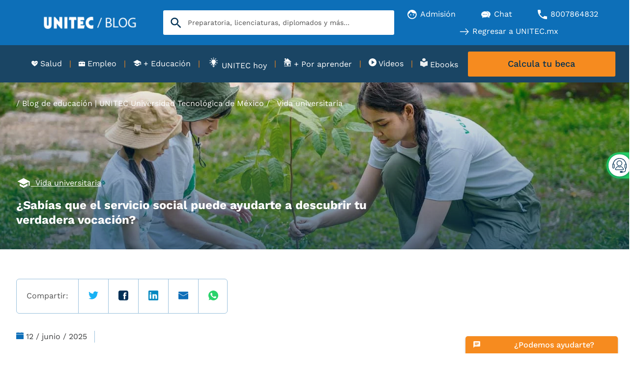

--- FILE ---
content_type: text/html; charset=UTF-8
request_url: https://blogs.unitec.mx/servicio-social-que-es-y-por-que-es-tan-importante
body_size: 74707
content:
<!doctype html><html lang="es"><head>
    <meta charset="utf-8">
    
    
     
    
     
    
    
    
    
      
         <title>El servicio social puede ayudarte a descubrir tu verdadera vocación</title>
           
      
       
    
     
    
    <link rel="shortcut icon" href="https://blogs.unitec.mx/hubfs/01.UNITEC/assets/favicon.png">
    <link rel="dns-prefetch" href="https://www.googletagmanager.com">
    <link rel="dns-prefetch" href="https://www.clarity.ms">
    <link rel="dns-prefetch" href="https://apps.mypurecloud.com">
    <link rel="preconnect" href="https://www.googletagmanager.com">
    <link rel="preconnect" href="https://www.google.com">
    <link rel="preconnect" href="https://apps.cac1.pure.cloud">
    <link rel="preconnect" href="https://js.hs-analytics.net">
    <link rel="preconnect" href="https://js.hsleadflows.net">
    <link rel="preconnect" href="https://cdn2.hubspot.net">
    <link rel="preconnect" href="https://app.hubspot.com">
    <link rel="preconnect" href="https://static.hsappstatic.net">
    <link rel="preconnect" href="https://cdn.jsdelivr.net">
    <link rel="preconnect" href="https://www.google-analytics.com">
    <link rel="preconnect" href="https://googleads.g.doubleclick.net">
    <link rel="preload" as="font" href="https://blogs.unitec.mx/hubfs/01.UNITEC/assets/fonts/WorkSans-Regular.ttf" crossorigin>
    <link rel="preload" as="font" href="https://blogs.unitec.mx/hubfs/01.UNITEC/assets/fonts/WorkSans-Medium.ttf" crossorigin>
    <link rel="preload" as="font" href="https://blogs.unitec.mx/hubfs/01.UNITEC/assets/fonts/WorkSans-Bold.ttf" crossorigin>
    <meta name="description" content="Descubre cómo el servicio social puede ayudarte a encontrar tu verdadera vocación profesional, incluso si ya estás en la universidad. ">  
    <meta name="facebook-domain-verification" content="luhj10ptkbp8bhfa46iresnv74pxcw">
    
    
    
    
     
    
    <meta property="og:locale" content="es">
    <meta property="og:site_name" content="Universidad UNITEC">
  
      
    <meta property="og:image" content="https://blogs.unitec.mx/hubfs/01.UNITEC/2023/UG/servicio-social-que-es-e-importancia.jpg">
    
      
    <meta name="twitter:site" content="https://blogs.unitec.mx/servicio-social-que-es-y-por-que-es-tan-importante">
    
    
    
    
    
    
    <script type="application/ld+json">
          {
            "@context":"https:\/\/schema.org",
            "@type":"WebSite",
            "@id":"#website",
            "url":"https:\/\/www.blogs.unitec.mx\/",
            "name":"Universidad UNITEC",
            "potentialAction":{
              "@type":"SearchAction",
              "target":"https:\/\/www.blogs.unitec.mx\/?s={search_term_string}",
              "query-input":"required name=search_term_string"
            }
          }
        </script>
      
 
      
      
    
      <script type="application/ld+json">
        {
          "@context": "http:\/\/schema.org",
          "@type": "CollegeOrUniversity",
          
            "address": {
            "@type": "PostalAddress",
            "addressLocality": "Naucalpan de Juárez",
            "addressRegion": "Estado de México",
            "postalCode": "53398",
            "streetAddress": "Avenida Parque Chapultepec No. 56, Piso 1"
            },
                     
          "contactPoint": [
            {
              "@type": "ContactPoint",
              "areaServed": "ES",
              "availableLanguage": {
                "@type": "Language",
                "alternateName": [
                  "es"
                ],
                "name": [
                  "Spanish"
                ]
              },
              "contactType": "customer support",
              "email": "informes@mail.unitec.mx",
              "telephone": "800 786 4832"
            }
          ],
          "description": "En la Universidad Tecnológica de México contamos con 3 modalidades de estudio, así como más de 100 programas académicos, 11 Campus con instalaciones de vanguardia y 1 en línea. Además apoyamos el desempeño escolar con becas académicas de primer ingreso y financiamientos escolares. ¡Estudia tu preparatoria, licenciatura, ingeniería, diplomado o maestría en la UNITEC!",
          "email": "informes@mail.unitec.mx",
          "founder": "Ignacio Guerra Pellegaud",
          "foundingDate": "1966",
          "foundingLocation": {
            "@type": "PLACE",
            "name": "Ciudad de México"
          },
          "name": "UNITEC Universidad Tecnológica de México",
          "logo": "https:\/\/www.unitec.mx\/content\/dam\/unitec\/iconos\/logo\u002Dunitec.png",
          "numberOfEmployees": "1000",
          "sameAs": [
            "https:\/\/www.facebook.com\/unitec\/","https:\/\/twitter.com\/unitecmx","https:\/\/www.youtube.com\/user\/unitecmex"
          ],
          "telephone": "800 786 4832",
          "url": "https:\/\/www.blogs.unitec.mx\/"
        }
      </script> 
      
    <meta name="viewport" content="width=device-width, initial-scale=1">

    
    <meta property="og:description" content="Descubre cómo el servicio social puede ayudarte a encontrar tu verdadera vocación profesional, incluso si ya estás en la universidad. ">
    <meta property="og:title" content="El servicio social puede ayudarte a descubrir tu verdadera vocación">
    <meta name="twitter:description" content="Descubre cómo el servicio social puede ayudarte a encontrar tu verdadera vocación profesional, incluso si ya estás en la universidad. ">
    <meta name="twitter:title" content="El servicio social puede ayudarte a descubrir tu verdadera vocación">

    

    
  
  <style>
    .top_bar_search{text-align:center;position:relative}.top_bar_search .hs-search-field--inner{display:inline-block;margin:0 auto}.top_bar_search .hs-search-field--inner form{position:relative}.top_bar_search .hs-search-field--inner input.hs-search-field--input[type=text]{margin-top:0;border-radius:3px;background-color:#fff;font-size:14px;height:50px;padding:0 40px 0 50px;width:470px!important;max-width:100%!important;-webkit-box-sizing:inherit;box-sizing:inherit;border:0;background-image:url([data-uri]);background-repeat:no-repeat;background-position:15px 50%;background-size:22px;outline:0;margin-bottom:0}.top_bar_search .hs-search-field__suggestions{position:absolute;top:100%;margin:0;z-index:100}.hide-search-bar{display:none!important}.hs-search-field .button-microphone{-webkit-appearance:none;-moz-appearance:none;appearance:none;border-radius:50%;-webkit-box-shadow:0 1px 4px 0 rgb(0 48 87 / 29%);box-shadow:0 1px 4px 0 rgb(0 48 87 / 29%);right:15px;width:35px;height:35px;background:0 0;border:none;cursor:pointer;margin:0;padding:0;position:absolute;top:50%;-webkit-transform:translateY(-50%);-ms-transform:translateY(-50%);transform:translateY(-50%);background-image:url([data-uri]);background-position:center;background-repeat:no-repeat;background-size:15px}.top_bar_search .hs-search-field__suggestions{margin:0;width:100%;max-width:470px;left:50%;-webkit-transform:translateX(-50%);-ms-transform:translateX(-50%);transform:translateX(-50%);margin:0 auto;background:var(--light-color);padding:20px 10px;max-height:200px;text-align:left;overflow:auto;display:none}.top_bar_search.hs-search-field--open .hs-search-field__suggestions{display:block}.hs-search-field__suggestions li a{text-decoration:none}.top_bar_search.hs-search-field--open .hs-search-field--inner form input.hs-search-field--input[type=text]{border-radius:3px 3px 0 0}@keyframes taadaa{0%{opacity:0}100%{opacity:1}}.button-microphone.start{animation:taadaa 1.5s infinite}@media only screen and (max-width:1140px){.top_bar_search .hs-search-field--inner form{display:inline-block;width:50%;max-width:100%;margin:0 auto}.top_bar_search .hs-search-field--inner form input.hs-search-field--input[type=text]{width:100%!important}.top_bar_search .hs-search-field__suggestions{position:relative;max-width:90%;margin:0}header .hs-search-field.top_bar_search{padding-bottom: 8px;}}@media only screen and (max-width:767px){.top_bar_search .hs-search-field--inner input.hs-search-field--input[type=text]{width:100%!important;max-width:100%!important;padding:0 55px 0 50px}.top_bar_search .hs-search-field--inner form,.top_bar_search .hs-search-field__suggestions{width:90%}}
    
  </style>
  



  <style>
    .menu-repeater .items {
    list-style: none;
    margin: 0;
    padding: 0
}

.menu-repeater .item {
    margin: 0
}

.menu-repeater .d--flex .item {
    margin-left: 24px;
    margin-right: 24px;
    -webkit-box-flex: 1;
    -ms-flex-positive: 1;
    flex-grow: 1;
    text-align: center
}

.menu-repeater .d--flex .item.has-separator {
    position: relative
}

.menu-repeater .d--flex .item.has-separator:after {
    content: "";
    height: 40px;
    right: 0;
    top: 0;
    position: absolute;
    display: inline-block;
    border-right: 1px solid rgba(13, 110, 184, .2)
}

.menu-repeater .d--flex .item.has-separator:last-child:after {
    display: none
}

.menu-repeater .d--flex .item:first {
    margin-left: 0
}

.menu-repeater .d--flex .item:last-child {
    margin-right: 0
}

.menu-repeater .items .item-link {
    text-decoration: none;
    padding: 6px 0;
    display: inline-block
}

.menu-repeater .items .item-link .hs_cos_wrapper_type_icon {
    display: inline-block
}

.menu-repeater .items .item-link>span {
    display: block
}

.menu-repeater .items .item-link>span.description {
    font-size: 10px;
    color: var(--custom-b)
}

.menu-repeater .items .item-link .text-icon span {
    display: inline-block;
    vertical-align: middle;
    padding: 0 2px
}

.menu-repeater .items .item-link img,
.menu-repeater .items .item-link svg {
    width: 19px;
    height: 19px;
    display: inline-block;
    vertical-align: middle
}

@media only screen and (max-width:567px) {
    .menu-repeater .d--flex .item {
        margin-left: 0;
        margin-right: 0;
        -webkit-box-flex: 0;
        -ms-flex: 0 0 100%;
        flex: 0 0 100%
    }

    .menu-repeater .d--flex .item.has-separator:after {
        display: none
    }
}

@media only screen and (max-width: 767px){
    header .header-top-bar{
        margin-top: -14px;
    }
}
    
  </style>



  
    <style>
      .cmp-botonera__boton-contenedor {
    display: -webkit-box;
    display: -ms-flexbox;
    display: flex;
    -webkit-box-pack: start;
    -ms-flex-pack: start;
    justify-content: flex-start;
    position: absolute;
    right: 0;
    top: 50%;
    -webkit-transform: translate(-46px, -50%);
    -ms-transform: translate(-46px, -50%);
    transform: translate(-46px, -50%);
    -webkit-transition: .3s cubic-bezier(0, 0, .2, 1);
    -webkit-transition: .3scubic-bezier(0, 0, .2, 1);
    -o-transition: .3scubic-bezier(0, 0, .2, 1);
    transition: .3scubic-bezier(0, 0, .2, 1);
    width: 100%
}

.cmp-botonera__boton .cmp-botonera__icono {
    -webkit-box-align: center;
    -ms-flex-align: center;
    align-items: center;
    background-color: #fff;
    border-radius: 75pt;
    -webkit-box-shadow: 0 1px 6px 0 rgb(0 48 83 / 60%);
    box-shadow: 0 1px 6px 0 rgb(0 48 83 / 60%);
    display: -webkit-box;
    display: -ms-flexbox;
    display: flex;
    height: 36px;
    -webkit-box-pack: center;
    -ms-flex-pack: center;
    justify-content: center;
    margin-right: 0;
    opacity: 1;
    padding: 6px;
    width: 36px;
    -webkit-transition: .3s cubic-bezier(0, 0, .2, 1);
    -o-transition: .3s cubic-bezier(0, 0, .2, 1);
    transition: .3s cubic-bezier(0, 0, .2, 1)
}

.cmp-botonera__boton {
    -webkit-appearance: none;
    -moz-appearance: none;
    appearance: none;
    background-color: #25d366;
    border: 0;
    border-bottom-left-radius: 75pt;
    border-top-left-radius: 75pt;
    -webkit-box-shadow: 0 1px 6px 0 rgb(37 211 102 / 60%);
    box-shadow: 0 1px 6px 0 rgb(37 211 102 / 60%);
    cursor: pointer;
    height: 42px;
    padding: 3px 7px 3px 3px;
    width: 46px
}

@media (max-width:767px) {
    .cmp-botonera__boton-contenedor {
        right: 12px
    }
}
@media (max-width: 767px) {
  a#openChat.seccion-m.cta_link.cmp-botonera__link.separador {
    display: none !important;
  }
}

.cmp-botonera__boton .cmp-botonera__icono {
    height: 45px;
    padding: 8px;
    width: 45px
}

.cmp-botonera__boton .cmp-botonera__icono img {
    max-height: 35px
}

.cmp-botonera__boton {
    height: 53px;
    padding: 4px 8px 4px 4px;
    width: 58px
}

.cmp-botonera__boton .cmp-botonera__icono img {
    display: block;
    max-height: 24px
}

.cmp-botonera__icono img {
    max-height: 100%;
    max-width: 100%
}

.cmp-botonera.open .cmp-botonera__links-contenedor {
    -webkit-transform: translateX(-100%);
    -ms-transform: translateX(-100%);
    transform: translateX(-100%)
}

.cmp-botonera__links-contenedor {
    background-color: #fff;
    border-bottom-left-radius: 8px;
    border-top-left-radius: 8px;
    -webkit-box-shadow: 0 1px 6px 0 rgb(0 0 0 / 10%);
    box-shadow: 0 1px 6px 0 rgb(0 0 0 / 10%);
    padding: 20px 20px 10px 20px;
    position: relative;
    z-index: 2;
}

@media (max-width:767px) {
    .cmp-botonera{
        left: 0;
    }

    .margin-adjusted {
        margin-bottom: 35px;
    }     
    
    .cmp-botonera__boton-contenedor{
        display: none;
    }
    .cmp-botonera.open .cmp-botonera__boton-contenedor {
        -webkit-transform: translate(calc(-100% - 44px), -50%);
        -ms-transform: translate(calc(-100% - 44px), -50%);
        transform: translate(calc(-100% - 44px), -50%)
    }

    .cmp-botonera__link{
        opacity: 1;
        padding: 0px 5px 0px 5px;
        border-right: 1px solid #fff;
        margin-top: 10px;
        margin-bottom: 10px !important;
    }

    .cmp-botonera__link:last-child{
        border-right: 0;
    }

    .cmp-botonera__links-contenedor{
        display: flex;
        background-color: #0d6fb8;
        border-bottom-left-radius: 0px;
        border-top-left-radius: 0px;
        padding: 0px;
        margin-right: 30px;
        width: 100%;
    }

    .cmp-botonera__texto{
        color: #fff !important;
        font-size: 12px !important;
        margin-top: 5px !important;
        width: 100%;
    }

    .cta_link { 
        display: flex;
        flex-direction: column;
        align-items: center;
        text-align: center;
        color: #fff; 
        text-decoration: none;
    }

    .cmp-botonera__icono {
        margin-right: 0px !important;
        display: flex !important;
        justify-content: center;
        align-items: center;
        opacity: 1;
    }

    div.botonera-m.cmp-botonera__links-contenedor a#openInfo span.cmp-botonera__icono img.icon-mob {
        width: 35px;
        height: 30px;
    }

    div.botonera-m.cmp-botonera__links-contenedor a#openChat span.cmp-botonera__icono img.icon-mob {
        width: 35px;
        height: 30px;
    }

    .icon-mob{
        display: block !important;
        max-width: 100px !important;
        max-height: 100px !important;
        width:35px;
        height: auto;
    }

    .icon-mob-beca {
        display: block !important;
        max-width: 50px !important;
        max-height: 50px !important;
        width: 25px;
        height: auto;
    }

    .icon-desk{
        display: none;
    }

    .cmp-botonera .cmp-botonera__boton-contenedor {
        -webkit-transform: translate(calc(-100% - 58px), -50%);
        -ms-transform: translate(calc(-100% - 58px), -50%);
        transform: translate(calc(-100% - 58px), -50%)
    }

    .cmp-botonera .cmp-botonera__boton-contenedor {
        -webkit-transform: translate(calc(-100% - 58px), -50%);
        -ms-transform: translate(calc(-100% - 58px), -50%);
        transform: translate(calc(-100% - 58px), -50%)
    }

    .cmp-botonera .cmp-botonera__links-contenedor {
        -webkit-transform: translateX(-100%);
        -ms-transform: translateX(-100%);
        transform: translateX(-100%)
    }
    
    .cmp-botonera .cmp-botonera__icono, .cmp-botonera .cmp-botonera__link {
        opacity: 1;
    }

    .cmp-botonera__link {
        margin-bottom: 20px;
    }
}

@media (min-width:768px) {
    

    .cmp-botonera.open .cmp-botonera__boton-contenedor {
        -webkit-transform: translate(calc(-100% - 58px), -50%);
        -ms-transform: translate(calc(-100% - 58px), -50%);
        transform: translate(calc(-100% - 58px), -50%)
    }

    .cmp-botonera.open .cmp-botonera__boton-contenedor {
        -webkit-transform: translate(calc(-100% - 58px), -50%);
        -ms-transform: translate(calc(-100% - 58px), -50%);
        transform: translate(calc(-100% - 58px), -50%)
    }

    .cmp-botonera.open .cmp-botonera__links-contenedor {
        -webkit-transform: translateX(-100%);
        -ms-transform: translateX(-100%);
        transform: translateX(-100%)
    }
    
    .cmp-botonera.open .cmp-botonera__icono, .cmp-botonera.open .cmp-botonera__link {
        opacity: 1;
    }

    .cmp-botonera__icono {
        height: 20px;
    }

    .icon-mob{
        display: none !important;
    }
}

.cmp-botonera__link {
    font-family: Gotham HTF;
    font-weight: 500;
    -webkit-box-align: center;
    -ms-flex-align: center;
    align-items: center;
    display: -webkit-box;
    display: -ms-flexbox;
    display: flex;
    margin-bottom: 0px;
    opacity: 0;
    text-decoration: none;
    width: 100%
}

.cmp-botonera__icono {
    display: block;
    height: 35px;
    margin-right: 21px;
    opacity: 0;
    -webkit-transition: .3s cubic-bezier(0, 0, .2, 1);
    -o-transition: .3s cubic-bezier(0, 0, .2, 1);
    transition: .3s cubic-bezier(0, 0, .2, 1);
    width: 20px
}

.cmp-botonera__icono:nth-child(3) {
  margin-top: -10px !important;
  margin-left: -5px !important;
  margin-right: 25px !important;
  width:25px !important;
}

div.botonera-m.cmp-botonera__links-contenedor a.seccion-m.cta_link.cmp-botonera__link.separador:nth-child(3) span.cmp-botonera__icono svg.icon-desk {
    width: 24px;
    height: 24px;
    margin-left: -2px;
    margin-top: -4px;
}

.cmp-botonera__icono img {
    max-height: 100%;
    max-width: 100%
}

.cmp-botonera.open .cmp-botonera__icono,
.cmp-botonera.open .cmp-botonera__link {
    opacity: 1
}

.cmp-botonera__texto {
    color: var(--primary-color);
    font-weight: 600;
    margin-top: -15px;
}
/*CUSTOM TRIGGER*/
.container-customTrigger {
    position: fixed;
    bottom: 0;
    width: 100%;
    z-index: 1050; 
    background: #fff;
    border-radius: 5px 5px 0 0;
    color: #757575;
}
  .titulo-customTrigger{
  background-color: #f68b1f;
    border: 0;
    border-bottom: 1px;
    border-radius: 5px 5px 0 0;
    clear: both;
    padding: 2px 5px;
  }
  .titulo-customTrigger H2, .titulo-customTrigger span {
  color: #fff;
  display: inline-block;
  font-size: 18px;
  font-weight: 450;
  margin-left: -4%;
  text-align: center;
  width: 100%;
  margin: 0 0 0 8px;
}
.cerrar-customTrigger{
    position: absolute;
    top: 5px;
    right: 15px;
    text-decoration: none;
    font-weight: 800;
    color: white;
    width: 25px;
    text-align: center;
}
.body-customTrigger{
font-size: 15px;
line-height: 24px;
padding-bottom: 6px;
padding: 10px 15px 0;
    overflow: auto;
    clear: both;
    position: relative;
}
.container-botones-customTrigger{
padding: 15px!important;
font-size: .75em;
line-height: 1em;
position: relative;
    float: left;
    width: 100%;
    display:flex;
}
.opcion-customTrigger{
float:left;
display:flex;
flex-direction:column;
flex: 1 1 0;
  width: 0;
  align-items: center;
  padding: 0px 8px;
}
.p-customTrigger{
font-size: .7rem;
margin: 5px 0px;
font-weight: 600;
font-family:font-family: var(--secondary-font);
}
.link-customTrigger{
text-align: center;
text-decoration:none;
}
@media (min-width: 768px) {
  .container-customTrigger {
  width: 320px;
  right: 15px;
  z-index:1050; 
  }
}
      
    </style>
  


  
    <style id="modulo-compartir-blog">
      .share{margin-top:60px;color:var(--grey-color)}.share .social-share{display:-webkit-box;display:-ms-flexbox;display:flex;-webkit-box-align:center;-ms-flex-align:center;align-items:center;border-radius:6px;border:1px solid #9ac1dd;width:430px;height:71px;margin-bottom:35px}.share .social-share a,.share .social-share span{padding:23px 20px;border-right:1px solid #9ac1dd;height:100%}.share .social-share a:last-child,.share .social-share span:last-child{border-right:0}.share .social-share a>img{width:20px;height:20px}@media (max-width:768px){.social-share{height:50px!important;width:100%!important}.share .social-share span{font-size:14px;width:auto;text-align:center;height:100%;padding:15px 10px;width:100%;text-align:center}.share .social-share a{height:100%;padding:15px 0;width:100%;text-align:center}}
      
    </style>
  

    <style>
a.cta_button{-moz-box-sizing:content-box !important;-webkit-box-sizing:content-box !important;box-sizing:content-box !important;vertical-align:middle}.hs-breadcrumb-menu{list-style-type:none;margin:0px 0px 0px 0px;padding:0px 0px 0px 0px}.hs-breadcrumb-menu-item{float:left;padding:10px 0px 10px 10px}.hs-breadcrumb-menu-divider:before{content:'›';padding-left:10px}.hs-featured-image-link{border:0}.hs-featured-image{float:right;margin:0 0 20px 20px;max-width:50%}@media (max-width: 568px){.hs-featured-image{float:none;margin:0;width:100%;max-width:100%}}.hs-screen-reader-text{clip:rect(1px, 1px, 1px, 1px);height:1px;overflow:hidden;position:absolute !important;width:1px}
</style>

<link rel="stylesheet preload" href="https://blogs.unitec.mx/hubfs/hub_generated/template_assets/1/83340039709/1768950944176/template_blog.min.css" as="style">
<link class="hs-async-css" rel="preload" href="https://cdn.jsdelivr.net/npm/swiper@11/swiper-bundle.min.css" as="style" onload="this.onload=null;this.rel='stylesheet'">
<noscript><link rel="stylesheet" href="https://cdn.jsdelivr.net/npm/swiper@11/swiper-bundle.min.css"></noscript>
<link class="hs-async-css" rel="preload" href="https://cdn.jsdelivr.net/npm/@fancyapps/ui@5.0/dist/fancybox/fancybox.css" as="style" onload="this.onload=null;this.rel='stylesheet'" fetchpriority="low">
<noscript><link rel="stylesheet" href="https://cdn.jsdelivr.net/npm/@fancyapps/ui@5.0/dist/fancybox/fancybox.css"></noscript>
<link rel="stylesheet preload" href="https://blogs.unitec.mx/hubfs/hub_generated/template_assets/1/122421089367/1768950952123/template_icon-u.min.css" as="style" onload="this.onload=null;this.rel='stylesheet'">

		<style>
			
		</style>


	

<link rel="stylesheet" href="https://blogs.unitec.mx/hubfs/hub_generated/module_assets/1/83340039509/1743187769298/module_build_menu.min.css">

		<style>
			#hs_cos_wrapper_tob_bar_menu_icons .menu-repeater li.item a.item-link span.text-icon span {
  color:var(--light-color);
  font-weight:400;
}

#hs_cos_wrapper_tob_bar_menu_icons .menu-repeater li a svg { fill:var(--light-color); }

#hs_cos_wrapper_tob_bar_menu_icons .menu-repeater li a:hover svg { fill:var(--light-color); }

		</style>

<link rel="stylesheet" href="https://blogs.unitec.mx/hubfs/hub_generated/template_assets/1/133262994593/1768950935037/template__modulo-submenu-blog.min.css">

<style>
  @media (max-width:767px) {
  #hs_cos_wrapper_botonera_module_global .cmp-botonera {
    position:fixed;
    right:0;
    bottom:0;
    -webkit-transform:translateX(100%);
    transform:translateX(100%);
    -webkit-transition-duration:.3s;
    transition-duration:.3s;
    z-index:999;
  }
}

@media (min-width:768px) {
  #hs_cos_wrapper_botonera_module_global .cmp-botonera {
    position:fixed;
    right:0;
    top:35%;
    -webkit-transform:translateX(100%);
    transform:translateX(100%);
    -webkit-transition-duration:.3s;
    transition-duration:.3s;
    z-index:999;
  }
}

@media (max-width:767px) {
  #hs_cos_wrapper_botonera_module_global a#openChat.seccion-m.cta_link.cmp-botonera__link.separador { display:none; }
}

</style> 

<link rel="stylesheet" href="https://blogs.unitec.mx/hubfs/hub_generated/template_assets/1/98989051284/1768950929336/template__modulo-banner-blog.min.css">

<style>

   
</style>

<link rel="stylesheet" href="https://blogs.unitec.mx/hubfs/hub_generated/template_assets/1/98995778316/1768950937115/template__modulo-comparit-blog.min.css">

		<style>
      
			 
		</style>

<link rel="stylesheet" href="https://blogs.unitec.mx/hubfs/hub_generated/module_assets/1/98469378666/1743187887870/module_descarga_ebook_blog-post.min.css">
<link rel="stylesheet" href="https://blogs.unitec.mx/hubfs/hub_generated/template_assets/1/98995778454/1768950932433/template__modulo-cta-blog-post.min.css">
<link class="hs-async-css" rel="preload" href="https://blogs.unitec.mx/hubfs/hub_generated/module_assets/1/95837338685/1761174990381/module_cta-blog-post.min.css" as="style" onload="this.onload=null;this.rel='stylesheet'">
<noscript><link rel="stylesheet" href="https://blogs.unitec.mx/hubfs/hub_generated/module_assets/1/95837338685/1761174990381/module_cta-blog-post.min.css"></noscript>
<link rel="stylesheet" href="https://blogs.unitec.mx/hubfs/hub_generated/module_assets/1/166223308317/1743188364752/module_banner_cintillo_final.min.css">

<style>
  #hs_cos_wrapper_module_17146699526103 .bofu { background-color:#003053; }

#hs_cos_wrapper_module_17146699526103 .contenido * { color:white; }

#hs_cos_wrapper_module_17146699526103 .bofu input[type="submit"],
#hs_cos_wrapper_module_17146699526103 .bofu input[type="button"],
#hs_cos_wrapper_module_17146699526103 .bofu button.btn-light,
#hs_cos_wrapper_module_17146699526103 .bofu a.btn-light,
#hs_cos_wrapper_module_17146699526103 .bofu .btn-light { color:var(--light-color); }

@media (max-width:576px) {
  #hs_cos_wrapper_module_17146699526103 .contenido { margin:20px 0px; }

  #hs_cos_wrapper_module_17146699526103 .boton {
    margin-left:0px;
    width:100%;
  }
}

</style>


<style>
  @media (min-width:1140px) {
  #hs_cos_wrapper_module_166914524593311 .testimonios[data-swiper-devices="only_mobile"] .swiper-slide { width:calc(100%/4 - 10px); }
}

@media (max-width:1140px) {
  #hs_cos_wrapper_module_166914524593311 .testimonios[data-swiper-devices="only_desktop"] .swiper-slide { width:calc(100%/4 - 10px); }
}

#hs_cos_wrapper_module_166914524593311 .card__text,
#hs_cos_wrapper_module_166914524593311 .card__button { text-align:left; }

#hs_cos_wrapper_module_166914524593311 .card__image { aspect-ratio:16/9; }

#hs_cos_wrapper_module_166914524593311 .related-post {}

</style>

<link class="hs-async-css" rel="preload" href="https://blogs.unitec.mx/hubfs/hub_generated/template_assets/1/99040617063/1768950933746/template__modulo-related-blog-post.min.css" as="style" onload="this.onload=null;this.rel='stylesheet'">
<noscript><link rel="stylesheet" href="https://blogs.unitec.mx/hubfs/hub_generated/template_assets/1/99040617063/1768950933746/template__modulo-related-blog-post.min.css"></noscript>

<style>
  #hs_cos_wrapper_module_17019941925251 .quicklinks .cards__card { width:calc(100%/4 - 10px); }

#hs_cos_wrapper_module_17019941925251 .quicklinks .cards__card { background-color:#f6f6f6; }

#hs_cos_wrapper_module_17019941925251 .quicklinks .cards__card .content .h3 {
  color:var(--dark-color);
  font-weight:500;
}

#hs_cos_wrapper_module_17019941925251 .quicklinks.second_style .cards__card .content svg g { stroke:var(--dark-color); }

</style>

<link class="hs-async-css" rel="preload" href="https://blogs.unitec.mx/hubfs/hub_generated/template_assets/1/104721075353/1768950920666/template__footer.min.css" as="style" onload="this.onload=null;this.rel='stylesheet'">
<noscript><link rel="stylesheet" href="https://blogs.unitec.mx/hubfs/hub_generated/template_assets/1/104721075353/1768950920666/template__footer.min.css"></noscript>
<link rel="stylesheet preload" href="https://blogs.unitec.mx/hubfs/hub_generated/template_assets/1/188616278652/1768950915765/template_chat-inconcert.min.css" as="style" onload="this.onload=null;this.rel='stylesheet'">
<link rel="preload" as="style" href="https://48752163.fs1.hubspotusercontent-na1.net/hubfs/48752163/raw_assets/media-default-modules/master/650/js_client_assets/assets/TrackPlayAnalytics-Cm48oVxd.css">

<link rel="preload" as="style" href="https://48752163.fs1.hubspotusercontent-na1.net/hubfs/48752163/raw_assets/media-default-modules/master/650/js_client_assets/assets/Tooltip-DkS5dgLo.css">

    <script type="application/ld+json">
{
  "mainEntityOfPage" : {
    "@type" : "WebPage",
    "@id" : "https://blogs.unitec.mx/servicio-social-que-es-y-por-que-es-tan-importante"
  },
  "author" : {
    "name" : "Redacción Blog",
    "url" : "https://blogs.unitec.mx/author/redaccion-blog",
    "@type" : "Person"
  },
  "headline" : "El servicio social puede ayudarte a descubrir tu verdadera vocación",
  "datePublished" : "2025-06-12T15:00:00.000Z",
  "dateModified" : "2025-06-18T06:34:02.673Z",
  "publisher" : {
    "name" : "UNIVERSIDAD DEL VALLE DE MÉXICO, S.C.",
    "logo" : {
      "url" : "https://blogs.unitec.mx/hubfs/01.UNITEC/2023/HS/logo%20unitec.png",
      "@type" : "ImageObject"
    },
    "@type" : "Organization"
  },
  "@context" : "https://schema.org",
  "@type" : "BlogPosting",
  "image" : [ "https://blogs.unitec.mx/hubfs/01.UNITEC/2023/UG/servicio-social-que-es-e-importancia.jpg" ]
}
</script>


    

<link rel="prefetch" href="https://24262831.hs-sites.com/hubfs/24262831/raw_assets/public/unitec-theme/json/horariosChat.json">
<!-- Google Tag Manager -->
<!--script>
  (function(w,d,s,l,i){w[l]=w[l]||[];w[l].push({'gtm.start':
new Date().getTime(),event:'gtm.js'});var f=d.getElementsByTagName(s)[0],
j=d.createElement(s),dl=l!='dataLayer'?'&l='+l:'';j.async=true;j.src=
'https://www.googletagmanager.com/gtm.js?id='+i+dl;f.parentNode.insertBefore(j,f);
})(window,document,'script','dataLayer','GTM-K6Q3JBV');</script-->
<!-- End Google Tag Manager -->
<script async src="https://www.googletagmanager.com/gtag/js?id=G-Z3HXH5HB9R"></script>
<script>
      window.dataLayer = window.dataLayer || [];
      function gtag(){dataLayer.push(arguments);}
      gtag('js', new Date());
      gtag('config', 'G-Z3HXH5HB9R');
</script>
<link rel="amphtml" href="https://blogs.unitec.mx/servicio-social-que-es-y-por-que-es-tan-importante?hs_amp=true">

<meta property="og:image" content="https://blogs.unitec.mx/hubfs/01.UNITEC/2023/UG/servicio-social-que-es-e-importancia.jpg">
<meta property="og:image:width" content="1366">
<meta property="og:image:height" content="340">
<meta property="og:image:alt" content="Estudiantes participando en una actividad ecológica como parte de su servicio social universitario">
<meta name="twitter:image" content="https://blogs.unitec.mx/hubfs/01.UNITEC/2023/UG/servicio-social-que-es-e-importancia.jpg">
<meta name="twitter:image:alt" content="Estudiantes participando en una actividad ecológica como parte de su servicio social universitario">

<meta property="og:url" content="https://blogs.unitec.mx/servicio-social-que-es-y-por-que-es-tan-importante">
<meta name="twitter:card" content="summary_large_image">

<link rel="canonical" href="https://blogs.unitec.mx/servicio-social-que-es-y-por-que-es-tan-importante">

<meta property="og:type" content="article">
<link rel="alternate" type="application/rss+xml" href="https://blogs.unitec.mx/rss.xml">
<meta name="twitter:domain" content="blogs.unitec.mx">

<meta http-equiv="content-language" content="es">





 
 
    
    <!-- 1 --- Modificación KWN ------------------------------> 
    <meta name="generator" content="HubSpot"></head><body class="inicio">
<!-- 1 usages of hubdb_table_rowss over the budget of 10 per page may not be executed. Please contact a developer to reduce the number of hubdb_table_rowss used. -->
<div id="agregaNitroPack"></div>
    <script>
      console.log("Optimización GTM");
      
       function getCodigoNitroPack(stringURL, stringElement){
        var xhr = new XMLHttpRequest();
        xhr.open('GET', stringURL, true);
        xhr.responseType = 'text';
        //xhr.responseURL;
        xhr.send();
        xhr.onload = function () {
          var respuesta = xhr.response;
          var element = document.querySelector("#" + stringElement);
          //console.warn("ID: " + stringElement);
          const divFragment = document.createRange().createContextualFragment(respuesta);
          element.prepend(divFragment);
        };
      }
    </script>
    <!-- - --- ---------------- ------------------------------>
    

  <script>
    var loadAllScript = false;
    
    function openModal(selector, tipo = "Formulario") {
          
      if (selector === "#modal-whatsapp") {
        $(selector).addClass("show");
        $(selector).attr("style", "");
        $("#frm-whatsapp").attr("style", "");
        
      } else if (!loadAllScript && (selector === "#modal_frm_app" || selector === "#modal_frm_blog")) {
        document.getElementById("loadFormularioHB") != null ? document.getElementById("loadFormularioHB").style.display = "block" : '';
        // save all Promises as array
        let promises = [];
        loadScriptByClick.forEach(function(script) {
          promises.push(loadScriptNew(script));
        });
      
        Promise.all(promises)
        .then(function() {
          document.getElementById("loadFormularioHB").remove();
          loadAllScript = true;
          if (selector) {
            globalFlujo = tipo;
            var rcomp = IsMobile()
              ? JSON.parse(decodeURIComponent(getCookie("c_form_data"))).regcompleto
              : checkCookie("envioCRM");
            if (tipo == "Calculadora" && (rcomp == true || rcomp == "1")) {
              //showPromedio();
              window.location.href = "https://www.unitec.mx/calcula-tu-beca/";
              return;
            } else {
              switch (globalFlujo) {
                case "Calculadora":
                  window.location.href = "https://www.unitec.mx/calcula-tu-beca/";
                  return;
                break;
                case "Formulario":
                  window.location.href = "https://informes.unitec.mx/admision/";
                  return;
                  break;
                default:
                  jQuery("#card-blue-calc").attr(
                    "style",
                    "display: none !important"
                  );
                  jQuery("#card-blue-form").removeAttr("style");
                  jQuery("#title-calc").attr("style", "display: none !important");
                  jQuery("#title-form").removeAttr("style");
                  break;
              }
            //setCookieValuesFormularioTradicional();
            
            $(selector).modal();
            
          }
          console.warn(" muestra loading", (selector === "#modal_frm_app" || selector === "#modal_frm_blog"));
          }
        }).catch(function(script) {
          console.warn(script + ' failed to load');
        });
      }else if(selector ==='#modal_frm_taller'){
        $(selector).modal();
      } else {
        //$(selector).modal();
        window.location.href = "https://informes.unitec.mx/admision/";
      }
      console.log("Selector modal" + selector);
    }
  
    function loadScriptNew(scriptObject) {
      if ($("#" + scriptObject.id).length === 0) {
        return new Promise(function(resolve, reject) {
          let script = scriptObject.type === 'script' ? document.createElement('script') : document.createElement('link');
          script.id = scriptObject.id;
         if(scriptObject.type === 'style') {
            script.type = "text/css";
            script.rel = "stylesheet";
            script.media = "screen,print";
            script.href = scriptObject.src;
          }else{
            script.src = scriptObject.src;
            script.async = true;
          }
          script.onload = function() {
            resolve(scriptObject.src);
          };
          script.onerror = function() {
            reject(scriptObject.src);
          };
          document.body.appendChild(script);
        });
      }
    }
    
    function IsMobile() {
      var Uagent = navigator.userAgent || navigator.vendor || window.opera;
      return (
        /(android|bb\d+|meego).+mobile|avantgo|bada\/|blackberry|blazer|compal|elaine|fennec|hiptop|iemobile|ip(hone|od)|iris|kindle|lge |maemo|midp|mmp|mobile.+firefox|netfront|opera m(ob|in)i|palm( os)?|phone|p(ixi|re)\/|plucker|pocket|psp|series(4|6)0|symbian|treo|up\.(browser|link)|vodafone|wap|windows ce|xda|xiino|android|ipad|playbook|silk/i.test(
          Uagent
        ) ||
        /1207|6310|6590|3gso|4thp|50[1-6]i|770s|802s|a wa|abac|ac(er|oo|s\-)|ai(ko|rn)|al(av|ca|co)|amoi|an(ex|ny|yw)|aptu|ar(ch|go)|as(te|us)|attw|au(di|\-m|r |s )|avan|be(ck|ll|nq)|bi(lb|rd)|bl(ac|az)|br(e|v)w|bumb|bw\-(n|u)|c55\/|capi|ccwa|cdm\-|cell|chtm|cldc|cmd\-|co(mp|nd)|craw|da(it|ll|ng)|dbte|dc\-s|devi|dica|dmob|do(c|p)o|ds(12|\-d)|el(49|ai)|em(l2|ul)|er(ic|k0)|esl8|ez([4-7]0|os|wa|ze)|fetc|fly(\-|_)|g1 u|g560|gene|gf\-5|g\-mo|go(\.w|od)|gr(ad|un)|haie|hcit|hd\-(m|p|t)|hei\-|hi(pt|ta)|hp( i|ip)|hs\-c|ht(c(\-| |_|a|g|p|s|t)|tp)|hu(aw|tc)|i\-(20|go|ma)|i230|iac( |\-|\/)|ibro|idea|ig01|ikom|im1k|inno|ipaq|iris|ja(t|v)a|jbro|jemu|jigs|kddi|keji|kgt( |\/)|klon|kpt |kwc\-|kyo(c|k)|le(no|xi)|lg( g|\/(k|l|u)|50|54|\-[a-w])|libw|lynx|m1\-w|m3ga|m50\/|ma(te|ui|xo)|mc(01|21|ca)|m\-cr|me(rc|ri)|mi(o8|oa|ts)|mmef|mo(01|02|bi|de|do|t(\-| |o|v)|zz)|mt(50|p1|v )|mwbp|mywa|n10[0-2]|n20[2-3]|n30(0|2)|n50(0|2|5)|n7(0(0|1)|10)|ne((c|m)\-|on|tf|wf|wg|wt)|nok(6|i)|nzph|o2im|op(ti|wv)|oran|owg1|p800|pan(a|d|t)|pdxg|pg(13|\-([1-8]|c))|phil|pire|pl(ay|uc)|pn\-2|po(ck|rt|se)|prox|psio|pt\-g|qa\-a|qc(07|12|21|32|60|\-[2-7]|i\-)|qtek|r380|r600|raks|rim9|ro(ve|zo)|s55\/|sa(ge|ma|mm|ms|ny|va)|sc(01|h\-|oo|p\-)|sdk\/|se(c(\-|0|1)|47|mc|nd|ri)|sgh\-|shar|sie(\-|m)|sk\-0|sl(45|id)|sm(al|ar|b3|it|t5)|so(ft|ny)|sp(01|h\-|v\-|v )|sy(01|mb)|t2(18|50)|t6(00|10|18)|ta(gt|lk)|tcl\-|tdg\-|tel(i|m)|tim\-|t\-mo|to(pl|sh)|ts(70|m\-|m3|m5)|tx\-9|up(\.b|g1|si)|utst|v400|v750|veri|vi(rg|te)|vk(40|5[0-3]|\-v)|vm40|voda|vulc|vx(52|53|60|61|70|80|81|83|85|98)|w3c(\-| )|webc|whit|wi(g |nc|nw)|wmlb|wonu|x700|yas\-|your|zeto|zte\-/i.test(
          Uagent.substr(0, 4)
        )
      );
    }
  
    function getCookie(cname) {
      var name = cname + "=";
      var ca = document.cookie.split(";");
      for (var i = 0; i < ca.length; i++) {
        var c = ca[i];
        while (c.charAt(0) == " ") c = c.substring(1);
        if (c.indexOf(name) == 0) return c.substring(name.length, c.length);
      }
      return "";
    }
    function checkCookie(valor) {
      var user = getCookie(valor);
      if (user != "") {
        return true;
      } else {
        return false;
      }
    }
  
    var sha256 = function sha256(ascii) {
      function rightRotate(value, amount) {
        return (value>>>amount) | (value<<(32 - amount));
      };
      
      var mathPow = Math.pow;
      var maxWord = mathPow(2, 32);
      var lengthProperty = 'length'
      var i, j; // Used as a counter across the whole file
      var result = ''
  
      var words = [];
      var asciiBitLength = ascii[lengthProperty]*8;
      
      //* caching results is optional - remove/add slash from front of this line to toggle
      // Initial hash value: first 32 bits of the fractional parts of the square roots of the first 8 primes
      // (we actually calculate the first 64, but extra values are just ignored)
      var hash = sha256.h = sha256.h || [];
      // Round constants: first 32 bits of the fractional parts of the cube roots of the first 64 primes
      var k = sha256.k = sha256.k || [];
      var primeCounter = k[lengthProperty];
      /*/
      var hash = [], k = [];
      var primeCounter = 0;
      //*/
  
      var isComposite = {};
      for (var candidate = 2; primeCounter < 64; candidate++) {
        if (!isComposite[candidate]) {
          for (i = 0; i < 313; i += candidate) {
            isComposite[i] = candidate;
          }
          hash[primeCounter] = (mathPow(candidate, .5)*maxWord)|0;
          k[primeCounter++] = (mathPow(candidate, 1/3)*maxWord)|0;
        }
      }
      
      ascii += '\x80' // Append Ƈ' bit (plus zero padding)
      while (ascii[lengthProperty]%64 - 56) ascii += '\x00' // More zero padding
      for (i = 0; i < ascii[lengthProperty]; i++) {
        j = ascii.charCodeAt(i);
        if (j>>8) return; // ASCII check: only accept characters in range 0-255
        words[i>>2] |= j << ((3 - i)%4)*8;
      }
      words[words[lengthProperty]] = ((asciiBitLength/maxWord)|0);
      words[words[lengthProperty]] = (asciiBitLength)
      
      // process each chunk
      for (j = 0; j < words[lengthProperty];) {
        var w = words.slice(j, j += 16); // The message is expanded into 64 words as part of the iteration
        var oldHash = hash;
        // This is now the undefinedworking hash", often labelled as variables a...g
        // (we have to truncate as well, otherwise extra entries at the end accumulate
        hash = hash.slice(0, 8);
        
        for (i = 0; i < 64; i++) {
          var i2 = i + j;
          // Expand the message into 64 words
          // Used below if 
          var w15 = w[i - 15], w2 = w[i - 2];
  
          // Iterate
          var a = hash[0], e = hash[4];
          var temp1 = hash[7]
            + (rightRotate(e, 6) ^ rightRotate(e, 11) ^ rightRotate(e, 25)) // S1
            + ((e&hash[5])^((~e)&hash[6])) // ch
            + k[i]
            // Expand the message schedule if needed
            + (w[i] = (i < 16) ? w[i] : (
                w[i - 16]
                + (rightRotate(w15, 7) ^ rightRotate(w15, 18) ^ (w15>>>3)) // s0
                + w[i - 7]
                + (rightRotate(w2, 17) ^ rightRotate(w2, 19) ^ (w2>>>10)) // s1
              )|0
            );
          // This is only used once, so *could* be moved below, but it only saves 4 bytes and makes things unreadble
          var temp2 = (rightRotate(a, 2) ^ rightRotate(a, 13) ^ rightRotate(a, 22)) // S0
            + ((a&hash[1])^(a&hash[2])^(hash[1]&hash[2])); // maj
          
          hash = [(temp1 + temp2)|0].concat(hash); // We don't bother trimming off the extra ones, they're harmless as long as we're truncating when we do the slice()
          hash[4] = (hash[4] + temp1)|0;
        }
        
        for (i = 0; i < 8; i++) {
          hash[i] = (hash[i] + oldHash[i])|0;
        }
      }
      
      for (i = 0; i < 8; i++) {
        for (j = 3; j + 1; j--) {
          var b = (hash[i]>>(j*8))&255;
          result += ((b < 16) ? 0 : '') + b.toString(16);
        }
      }
      return result;
    };
  </script>
  
    
    
      
    
    <style id="t1">
      
      
      button,hr,input{overflow:visible}progress,sub,sup{vertical-align:baseline}pre,textarea{overflow:auto}*,:after,:before,legend{box-sizing:border-box}.hidden,.invisible{visibility:hidden}body,html{position:initial!important}ol,ul,ul.no-list{list-style:none}a,abbr[title]{text-decoration:underline}a,abbr,acronym,address,applet,article,aside,audio,b,big,blockquote,body,canvas,caption,center,cite,code,dd,del,details,dfn,div,dl,dt,em,embed,fieldset,figcaption,figure,footer,form,h1,h2,h3,h4,h5,h6,header,hgroup,html,i,iframe,img,ins,kbd,label,legend,li,mark,menu,nav,object,ol,output,p,pre,q,ruby,s,samp,section,small,span,strike,strong,sub,summary,sup,table,tbody,td,tfoot,th,thead,time,tr,tt,u,ul,var,video{margin:0;padding:0;border:0;font-size:100%;font:inherit;vertical-align:baseline}blockquote,p{margin:0 0 1.4rem}body,ol ol,ol ul,ul ol,ul ul,ul.no-list{margin:0}code,kbd,pre,samp{font-family:monospace,monospace;font-size:1em}.show,article,aside,details,figcaption,figure,footer,header,hgroup,main,menu,nav,section{display:block}.hidden,.hide,[hidden],template{display:none}blockquote,q{quotes:none}blockquote:after,blockquote:before,q:after,q:before{content:'';content:none}table{border-collapse:collapse;border-spacing:0}/*! normalize.css v8.0.1 | MIT License | github.com/necolas/normalize.css */html{line-height:1.15;-webkit-text-size-adjust:100%;scroll-behavior:smooth}hr{box-sizing:content-box;height:0}a{background-color:transparent;cursor:pointer}abbr[title]{border-bottom:none;text-decoration:underline dotted}b,strong{font-weight:bolder}small{font-size:80%}sub,sup{font-size:75%;line-height:0;position:relative}sub{bottom:-.25em}sup{top:-.5em}img{border-style:none}button,input,optgroup,select,textarea{font-family:inherit;font-size:100%;line-height:1.15;margin:0}button,select{text-transform:none}[type=button],[type=reset],[type=submit],button{-webkit-appearance:button}[type=button]::-moz-focus-inner,[type=reset]::-moz-focus-inner,[type=submit]::-moz-focus-inner,button::-moz-focus-inner{border-style:none;padding:0}[type=button]:-moz-focusring,[type=reset]:-moz-focusring,[type=submit]:-moz-focusring,button:-moz-focusring{outline:ButtonText dotted 1px}fieldset{padding:.35em .75em .625em}legend{color:inherit;display:table;max-width:100%;padding:0;white-space:normal}[type=checkbox],[type=radio]{box-sizing:border-box;padding:0}[type=number]::-webkit-inner-spin-button,[type=number]::-webkit-outer-spin-button{height:auto}[type=search]{-webkit-appearance:textfield;outline-offset:-2px}[type=search]::-webkit-search-decoration{-webkit-appearance:none}::-webkit-file-upload-button{-webkit-appearance:button;font:inherit}.h1,.h2,.h3,.h4,.h5,.h6,h1,h2,h3,h4,h5,h6{font-family:var(--primary-font)}summary{display:list-item}.row-fluid,.videos-slider-module.no--swiper .videos-slider-module-inner{width:100%}.clearfix:after,.clearfix:before,.container-fluid:after,.container-fluid:before,.row-fluid:after,.row-fluid:before{display:table;content:''}.clearfix:after,.container-fluid:after,.row-fluid:after{clear:both}.row-fluid [class*=span]{display:block;float:left;width:100%;min-height:1px;margin-left:2.127659574%;-webkit-box-sizing:border-box;-ms-box-sizing:border-box;box-sizing:border-box}.header .top-bar-menu .menu-repeater .item:first-child,.row-fluid [class*=span]:first-child{margin-left:0}.row-fluid .span12{width:99.99999998999999%}.row-fluid .span11{width:91.489361693%}.row-fluid .span10{width:82.97872339599999%}.row-fluid .span9{width:74.468085099%}.row-fluid .span8{width:65.95744680199999%}.row-fluid .span7{width:57.446808505%}.row-fluid .span6{width:48.93617020799999%}.row-fluid .span5{width:40.425531911%}.row-fluid .span4{width:31.914893614%}.row-fluid .span3{width:23.404255317%}.row-fluid .span2{width:14.89361702%}.row-fluid .span1{width:6.382978723%}main ol,main ul{list-style-type:disc;padding-left:40px}@media (max-width:767px){.row-fluid{width:100%}.row-fluid [class*=span]{display:block;float:none;width:auto;margin-left:0}}@media (min-width:768px) and (max-width:1139px){.row-fluid{width:100%}.row-fluid:after,.row-fluid:before{display:table;content:''}.row-fluid:after{clear:both}.row-fluid [class*=span]{display:block;float:left;width:100%;min-height:1px;margin-left:2.762430939%;-webkit-box-sizing:border-box;-ms-box-sizing:border-box;box-sizing:border-box}.row-fluid [class*=span]:first-child{margin-left:0}.row-fluid .span12{width:99.999999993%}.row-fluid .span11{width:91.436464082%}.row-fluid .span10{width:82.87292817100001%}.row-fluid .span9{width:74.30939226%}.row-fluid .span8{width:65.74585634900001%}.row-fluid .span7{width:57.182320438000005%}.row-fluid .span6{width:48.618784527%}.row-fluid .span5{width:40.055248616%}.row-fluid .span4{width:31.491712705%}.row-fluid .span3{width:22.928176794%}.row-fluid .span2{width:14.364640883%}.row-fluid .span1{width:5.801104972%}}@media (min-width:1280px){.row-fluid,.row-fluid .span12{width:100%}.row-fluid:after,.row-fluid:before{display:table;content:''}.row-fluid:after{clear:both}.row-fluid [class*=span]{display:block;float:left;width:100%;min-height:1px;margin-left:2.564102564%;-webkit-box-sizing:border-box;-ms-box-sizing:border-box;box-sizing:border-box}.row-fluid [class*=span]:first-child{margin-left:0}.row-fluid .span11{width:91.45299145300001%}.row-fluid .span10{width:82.905982906%}.row-fluid .span9{width:74.358974359%}.row-fluid .span8{width:65.81196581200001%}.row-fluid .span7{width:57.264957265%}.row-fluid .span6{width:48.717948718%}.row-fluid .span5{width:40.170940171000005%}.row-fluid .span4{width:31.623931624%}.row-fluid .span3{width:23.076923077%}.row-fluid .span2{width:14.529914530000001%}.row-fluid .span1{width:5.982905983%}}.hidden-desktop,.visible-phone,.visible-tablet{display:none!important}@media (min-width:768px) and (max-width:1139px){.hidden-desktop,.visible-tablet{display:inherit!important}.hidden-tablet,.visible-desktop{display:none!important}}.content-wrapper{margin:0 auto;padding:0 1rem}@media screen and (min-width:1380px){.content-wrapper{padding:0}}.dnd-section>.row-fluid{margin:0 auto}.dnd-section .dnd-column{padding:0 1rem}@font-face{font-family:"Work Sans";src:url(https://blogs.unitec.mx/hubfs/01.UNITEC/assets/fonts/WorkSans-Regular.ttf);font-weight:400;font-display:swap}@font-face{font-family:"Work Sans";src:url(https://blogs.unitec.mx/hubfs/01.UNITEC/assets/fonts/WorkSans-Medium.ttf);font-weight:500;font-display:swap}@font-face{font-family:"Work Sans";src:url(https://blogs.unitec.mx/hubfs/01.UNITEC/assets/fonts/WorkSans-Bold.ttf);font-weight:700;font-display:swap}:root{--primary-font:"Work Sans",sans-serif;--secondary-font:"Work Sans",sans-serif;--alternate-font:"Work Sans",sans-serif;--primary-color:#0d6fb8;--secondary-color:#f68b1f;--alternate-color:#003053;--dark-color:#000000;--grey-color:#505050;--light-color:#FFFFFF;--custom-a:#f0f0f0;--custom-b:#5a5a5a;--custom-c:#0275d8}body{line-height:1.4;overflow-wrap:break-word}html[lang^=ja] body,html[lang^=ko] body,html[lang^=zh] body{line-break:strict;overflow-wrap:normal;word-break:break-all}h1,h2,h3,h4,h5,h6,ol,ul{margin:0 0 10px}ul.no-list{padding-left:0}code{vertical-align:bottom}blockquote{border-left:2px solid;padding-left:.7rem}hr{border:none;border-bottom:1px solid #ccc}img{font-size:.583rem;word-break:normal}.text--center--desktop{text-align:center}.text--left--desktop{text-align:initial}.text--right--desktop{text-align:right}.text--justify--desktop{text-align:justify}.d--flex{display:-webkit-box;display:-ms-flexbox;display:-webkit-flex;display:flex}.d--block--desktop{display:block}.flex--wrap{-ms-flex-wrap:wrap;-webkit-flex-wrap:wrap;flex-wrap:wrap}.justify--justify--desktop{display:-webkit-box;display:-ms-flexbox;display:-webkit-flex;display:flex;-webkit-box-pack:justify;-ms-flex-pack:justify;-webkit-justify-content:space-between;justify-content:space-between}.justify--left-desktop{-webkit-box-pack:start;-ms-flex-pack:start;-webkit-justify-content:flex-start;justify-content:flex-start}.justify--center--desktop{-webkit-box-pack:center;-ms-flex-pack:center;-webkit-justify-content:center;justify-content:center}.justify--right--desktop{-webkit-box-pack:end;-ms-flex-pack:end;-webkit-justify-content:flex-end;justify-content:flex-end}.align--start--desktop{-webkit-box-align:start;-ms-flex-align:start;-webkit-align-items:flex-start;align-items:flex-start}.align--center--desktop{-webkit-box-align:center;-ms-flex-align:center;-webkit-align-items:center;align-items:center}.align--end--desktop{-webkit-box-align:end;-ms-flex-align:end;-webkit-align-items:flex-end;align-items:flex-end}@media only screen and (max-width:1024px){.text--center--tablet{text-align:center}.text--left--tablet{text-align:initial}.text--right--tablet{text-align:right}.text--justify--tablet{text-align:justify}.d--block--tablet{display:block}.justify--justify--tablet{display:-webkit-box;display:-ms-flexbox;display:-webkit-flex;display:flex;-webkit-box-pack:justify;-ms-flex-pack:justify;-webkit-justify-content:space-between;justify-content:space-between}.justify--left--tablet{-webkit-box-pack:start;-ms-flex-pack:start;-webkit-justify-content:flex-start;justify-content:flex-start}.justify--center--tablet{-webkit-box-pack:center;-ms-flex-pack:center;-webkit-justify-content:center;justify-content:center}.justify--right--tablet{-webkit-box-pack:end;-ms-flex-pack:end;-webkit-justify-content:flex-end;justify-content:flex-end}.align--start--tablet{-webkit-box-align:start;-ms-flex-align:start;-webkit-align-items:flex-start;align-items:flex-start}.align--center--tablet{-webkit-box-align:center;-ms-flex-align:center;-webkit-align-items:center;align-items:center}.align--end--tablet{-webkit-box-align:end;-ms-flex-align:end;-webkit-align-items:flex-end;align-items:flex-end}}[class*=btn-],a[class*=btn-],button.btn-primary,button[class*=btn-],form .actions,form .hs-button,form input[type=submit],input[type=button][class*=btn-],input[type=submit][class*=btn-]{-webkit-appearance:none;-moz-appearance:none;appearance:none;border:0 solid transparent;text-decoration:none;cursor:pointer;-webkit-transition:.3s linear;-o-transition:.3s linear;transition:.3s linear;position:relative;display:inline-block;text-align:center;max-width:100%;z-index:3;background-color:transparent;margin:5px 0}.content-cta [class*=btn-],.content-cta a[class*=btn-]{min-width:300px;padding:9pt 14px 14px}[class*=btn-] span,a[class*=btn-] span,button[class*=btn-] span,form .actions input[type=submit]{font-size:inherit;font-family:inherit;font-weight:inherit;line-height:inherit;letter-spacing:inherit;color:inherit}.h1,.h2,.h3,.h4,h1,h2,h3,h4{font-weight:700}[class*=btn-]:before,a[class*=btn-]:before,button[class*=btn-]:before,form .actions:before{content:"";border:1px solid transparent;border-color:inherit;border-radius:inherit;position:absolute;width:100%;height:100%;left:0;top:0;bottom:0;right:0;z-index:-1;-webkit-transition:.3s ease-in-out;-o-transition:.3s ease-in-out;transition:.3s ease-in-out}.btn-alternate,.btn-dark,.btn-secondary,[class*=btn-]:not(.btn-simple):hover span,a.btn-alternate,a.btn-dark,a.btn-secondary,a[class*=btn-]:not(.btn-simple):hover span,button.btn-alternate,button.btn-dark,button.btn-secondary,button[class*=btn-]:hover span,form .actions:hover input[type=submit],input[type=button],input[type=submit]{color:var(--light-color)}[class*=btn-]:not(.btn-simple):hover:before,a[class*=btn-]:not(.btn-simple):hover:before,button[class*=btn-]:hover:before,form .actions:hover:before{background-color:var(--alternate-color);border-color:var(--light-color)}.btn-simple:hover,a.btn-simple:hover{color:var(--primary-color)!important}.btn-outline:before,a.btn-outline:before,button.btn-outline:before{background-color:transparent;border-color:inherit}.btn-outline:hover:before,a.btn-outline:hover:before,button.btn-outline:hover:before{border-color:var(--light-color)}.btn-outline span,a.btn-outline span,button.btn-outline span{color:inherit}.icon-arrow span:after{content:"";background-repeat:no-repeat;background-position:center;background-size:17px;width:20px;height:20px;vertical-align:text-top;display:inline-block;margin-left:5px;background-image:url("data:image/svg+xml,%3Csvg xmlns='http://www.w3.org/2000/svg' width='15' height='11'%3E%3Cpath fill='%23002D51' d='M10.1.165a.514.514 0 00-.755 0 .573.573 0 000 .78l3.833 3.999H.529A.538.538 0 000 5.496c0 .308.234.56.53.56h12.648l-3.833 3.99a.584.584 0 000 .789c.211.22.552.22.756 0l4.74-4.945a.56.56 0 000-.78L10.101.165z'/%3E%3C/svg%3E")}.icon-arrow.btn-alternate span:after,.icon-arrow.btn-dark span:after,.icon-arrow:not(.btn-simple):hover span:after{background-image:url("data:image/svg+xml,%3Csvg xmlns='http://www.w3.org/2000/svg' width='15' height='11'%3E%3Cpath fill='%23ffffff' d='M10.1.165a.514.514 0 00-.755 0 .573.573 0 000 .78l3.833 3.999H.529A.538.538 0 000 5.496c0 .308.234.56.53.56h12.648l-3.833 3.99a.584.584 0 000 .789c.211.22.552.22.756 0l4.74-4.945a.56.56 0 000-.78L10.101.165z'/%3E%3C/svg%3E")}.icon-arrow.btn-simple:hover span:after{background-image:url("data:image/svg+xml,%3Csvg xmlns='http://www.w3.org/2000/svg' width='15' height='11'%3E%3Cpath fill='%230d6fb8' d='M10.1.165a.514.514 0 00-.755 0 .573.573 0 000 .78l3.833 3.999H.529A.538.538 0 000 5.496c0 .308.234.56.53.56h12.648l-3.833 3.99a.584.584 0 000 .789c.211.22.552.22.756 0l4.74-4.945a.56.56 0 000-.78L10.101.165z'/%3E%3C/svg%3E")}a.link_blank,a.link_blank:focus,a.link_blank:hover{text-decoration:none}.btn-whatsapp:before,a.btn-whatsapp:before,button.btn-whatsapp:before,input[type=button],input[type=submit]{background-color:#25d366}.btn-whatsapp,a.btn-whatsapp,button.btn-whatsapp,input[type=button],input[type=submit]{color:#fff}.btn-whatsapp span:before,a.btn-whatsapp span:before,button.btn-whatsapp span:before{content:"\e9af";font-family:icon-u!important;margin-right:10px;vertical-align:middle}@media (max-width:768px){[class*=btn-],a[class*=btn-],button.btn-primary,button[class*=btn-],form .actions,form .hs-button,form input[type=submit],input[type=button][class*=btn-],input[type=submit][class*=btn-]{width:100%;padding:14px 10px!important}header [class*=-cta-mobile] a{padding:10px 5px!important}.justDesk{display:none!important}}@media (max-width:360px){.content-cta [class*=btn-],.content-cta a[class*=btn-]{max-width:100%;min-width:initial;width:100%}}form input[type=email],form input[type=file],form input[type=number],form input[type=password],form input[type=tel],form input[type=text],form select,form textarea{border-style:solid;width:100%;padding-bottom:.6rem;background-color:#fff;border-width:0 0 1px}fieldset .hs-form-field{margin-top:24px}fieldset.form-columns-1 .hs-input{width:100%!important}label{padding-left:8px}.hs-error-msg{color:#c00}.cards__card{background-color:rgba(154,193,221,.2)!important}.card--default{border-radius:6px;border:1px solid rgb(154 193 221);overflow:hidden}.card--shadow{-webkit-box-shadow:0 0 0 0 #b0d3eb;box-shadow:0 0 0 0 #b0d3eb;-webkit-transition:.3s;-o-transition:.3s;transition:.3s}.card--shadow:hover{-webkit-box-shadow:0 0 8px 0 #b0d3eb;box-shadow:0 0 8px 0 #b0d3eb;-webkit-transform:translateY(-8px);-ms-transform:translateY(-8px);transform:translateY(-8px);-webkit-transition:.3s;-o-transition:.3s;transition:.3s}@media (max-width:560px){.card--shadow:hover{-webkit-box-shadow:none;box-shadow:none;-webkit-transform:none;-ms-transform:none;transform:none;-webkit-transition:none;-o-transition:none;transition:none}}img.lazy{opacity:0}header .header-top-bar{padding:.7pc 20px}header .header-top-bar .header-top-bar-inner{-webkit-box-pack:justify;-ms-flex-pack:justify;-webkit-justify-content:space-between;justify-content:space-between;-webkit-box-align:center;-ms-flex-align:center;-webkit-align-items:center;align-items:center}header .top-bar-logo{-webkit-box-flex:0;-ms-flex:0 0 188px;-webkit-flex:0 0 188px;flex:0 0 188px;text-align:center;max-width:188px}header .top-bar-logo img{width:100%!important;vertical-align:middle;height:auto}header .top-bar-search{-webkit-box-flex:1;-ms-flex:0 1 500px;-webkit-flex:0 1 500px;flex:0 1 500px}header .top-bar-search .menu_search_buttons{text-align:right;padding-right:20px}header .top-bar-search .menu_search_buttons button{width:18px;height:18px;-webkit-appearance:none;-moz-appearance:none;appearance:none;border:0;outline:0;background-position:center;background-repeat:no-repeat;background-size:contain;background-color:transparent;vertical-align:middle}header .top-bar-search .menu_search_buttons button.headerBtnSearch{background-image:url([data-uri]);margin-right:10px;position:relative}header .top-bar-search .menu_search_buttons button.headerBtnSearch:after{content:"";border-right:1px solid #fff;position:absolute;top:0;bottom:0;right:-10px}header .top-bar-search .menu_search_buttons button.headerBtnMenu{background-image:url([data-uri])}header .top-bar-menu{-webkit-box-flex:1;-ms-flex:1 1 auto;-webkit-flex:1 1 auto;flex:1 1 auto;max-width:415px}.header-middle-bar .header-main-menu{-webkit-box-flex:1;-ms-flex:1 0 auto;-webkit-flex:1 0 auto;flex:1 0 auto}.cards-instalaciones-modal .swiper-slide-inner,.video-slider-modal .swiper-slide-inner,header .header-middle-bar .header-middle-bar-inner{position:relative}.header-middle-bar .header-main-menu .hs_cos_wrapper_widget{height:100%}.header .top-bar-menu .menu-repeater .item{margin-right:0}#loadFormularioHB{position:fixed;width:100vw;height:100vh;top:0;left:0;display:none;overflow:hidden;z-index:99999;background:rgb(255 255 255 / 64%)}@media only screen and (min-width:1025px) and (max-width:1230px){header .top-bar-search{-webkit-box-flex:0;-ms-flex:0 0 350px;-webkit-flex:0 0 350px;flex:0 0 350px}.hs-search-field .hs-search-field--inner form input.hs-search-field--input[type=text]{width:350px!important;padding-right:60px}}@media only screen and (max-width:460px){.header .top-bar-menu{max-width:100%}}@media only screen and (min-width:400px) and (max-width:440px){header .header-middle-bar{top:52px!important}}@media only screen and (max-width:1140px){header{position:relative;overflow:hidden}body.openMenu header{overflow:visible}.openMenu .header .top-bar-menu,header .header-top-bar,header .header-top-bar .header-top-bar-inner.content-wrapper{padding:0}header .header-middle-bar{width:100vw;position:fixed;right:-100%;-webkit-transition:.3s ease-in-out;transition:.3s ease-in-out;height:calc(100vh - 122px);background-color:transparent;top:70px}header .header-middle-bar .header-middle-bar-inner{width:400px;max-width:100%;background-color:var(--light-color);overflow-y:auto;margin:0 0 0 auto;height:100%}.hs-content-name-unitec-calcula-tu-beca header .header-middle-bar,.hs-content-name-unitec-calculadora-de-beca-nueva header .header-middle-bar{top:66px}body.openMenu header .header-middle-bar{right:0}header .header-middle-bar .content-wrapper{max-width:100%;padding:0}.header-middle-bar .header-main-menu{-webkit-box-flex:0;-ms-flex:0 0 100%;-webkit-flex:0 0 100%;flex:0 0 100%}.header .top-bar-menu{-webkit-box-ordinal-group:2;-ms-flex-order:1;-webkit-order:1;order:1;-webkit-box-flex:0;-ms-flex:0 0 100%;-webkit-flex:0 0 100%;flex:0 0 100%;padding:7px 0;background-color:var(--light-color)}.header .top-bar-menu .menu-repeater .items .item-link,header .hs-search-field .hs-search-field--inner{width:100%}.header .top-bar-menu .menu-repeater .items .item-link span.item-text{color:var(--alternate-color)!important;font-size:12px}.header .top-bar-menu .menu-repeater .items .item-link span .visible-tablet{display:inline-block!important}.header .top-bar-menu .menu-repeater .items .item{border-right:2px solid var(--alternate-color)}.header .top-bar-menu .menu-repeater .items .item:last-child{border-right:0}header .top-bar-menu .menu-repeater .d--flex .item{-webkit-box-flex:0;-ms-flex:1 1 auto;-webkit-flex:1 1 auto;flex:1 1 auto;min-width:calc(100% / 4);margin-left:0;margin-right:0}header .top-bar-logo{-webkit-box-ordinal-group:3;-ms-flex-order:2;-webkit-order:2;order:2;-webkit-box-flex:0;-ms-flex:0 0 115px;-webkit-flex:0 0 115px;flex:0 0 115px}header [class*="-cta-mobile"]{-webkit-box-ordinal-group:3;-ms-flex-order:2;-webkit-order:2;order:2;-webkit-box-flex:0;-ms-flex:0 0 125px;-webkit-flex:0 0 125px;flex:0 0 125px;-webkit-box-pack:center;-ms-flex-pack:center;-webkit-justify-content:center;justify-content:center}header .content-cta[class*="-cta-alumnos-mobile"],header .content-cta[class*="-cta-mobile"]{padding-top:8px;padding-bottom:8px}header .top-bar-cta-mobile a[class*=btn-]{font-size:14px;width:auto;min-width:90px;padding:10px}header .top-bar-search{-webkit-box-ordinal-group:4;-ms-flex-order:3;-webkit-order:3;order:3;-webkit-box-flex:0;-ms-flex:0 0 100px;-webkit-flex:0 0 100px;flex:0 0 100px}header .top-bar-search #hs_cos_wrapper_top_bar_search{position:fixed;left:0;width:100vw;max-width:100vw;z-index:1000;display:none;height:300px;top:114px}header .hs-search-field.top_bar_search{padding-top:8px;background-color:#003053}.pagina-blogs header .hs-search-field.top_bar_search{padding-bottom:8px}.top_bar_search .hs-search-field--inner form{width:95%!important}.hs-content-name-unitec-calcula-tu-beca header .top-bar-search #hs_cos_wrapper_top_bar_search{top:65px}.pagina-blogs header .top-bar-search #hs_cos_wrapper_top_bar_search{top:138px}@media(max-width:515px){.pagina-blogs header .top-bar-search #hs_cos_wrapper_top_bar_search{top:114px}}header .hs-search-field .button-microphone{right:10px}header .content-cta .cta_link{min-width:auto!important;width:auto;padding:10px 5px 11px!important;font-size:14px}body.inicio.openMenu{overflow:hidden!important}}@media only screen and (min-width:768px) and (max-width:1139px){header .top-bar-menu{-webkit-box-flex:1;-webkit-flex:1 1 100%;-ms-flex:1 1 100%;flex:1 1 100%;max-width:100%}}@media only screen and (max-width:360px){header .top-bar-logo{-webkit-box-flex:0;-ms-flex:0 0 100px;-webkit-flex:0 0 100px;flex:0 0 100px}header .top-bar-search{-webkit-box-flex:0;-ms-flex:0 0 100px;-webkit-flex:0 0 72px;flex:0 0 72px}header [class*="-cta-mobile"]{padding-left:5px!important;-webkit-box-flex:0;-ms-flex:0 0 115px!important;-webkit-flex:0 0 123px!important;flex:0 0 123px!important}header .content-cta[class*="-cta-alumnos-mobile"],header .content-cta[class*="-cta-mobile"]{padding-top:0;padding-bottom:0}}.swiper-fade .swiper-slide{background-color:#fff}.swiper-container.margin-bottom-50{margin-bottom:50px}.next-50.swiper-button-next{right:-50px}.prev-50.swiper-button-prev{left:-50px}.theme-navigation .swiper-button-next,.theme-navigation .swiper-button-prev{width:37px;height:37px;display:-webkit-box;display:-ms-flexbox;display:flex;-webkit-box-align:center;-ms-flex-align:center;align-items:center;-webkit-box-pack:center;-ms-flex-pack:center;justify-content:center;outline:0}.theme-navigation .swiper-button-next:after,.theme-navigation .swiper-button-prev:after{font-size:17px}.theme-navigation .swiper-button-next.circle,.theme-navigation .swiper-button-prev.circle{border-radius:50%;overflow:hidden;-webkit-box-shadow:0 2px 7px 0 rgb(0 48 83 / 12%);box-shadow:0 2px 7px 0 rgb(0 48 83 / 12%);background-color:#fff}.theme-navigation .swiper-button-next.around,.theme-navigation .swiper-button-prev.around{border-radius:10px;overflow:hidden;-webkit-box-shadow:0 2px 7px 0 rgb(0 48 83 / 12%);box-shadow:0 2px 7px 0 rgb(0 48 83 / 12%)}.theme-pagination.swiper-pagination.swiper-pagination-horizontal{margin:0 auto;padding:0 20px;max-width:570px;bottom:0;display:-webkit-box!important;display:-ms-flexbox!important;display:flex!important;-webkit-box-pack:center;-ms-flex-pack:center;justify-content:center;width:100%;position:absolute;left:50%;-webkit-transform:translate(-50%);-ms-transform:translate(-50%);transform:translate(-50%)}.theme-pagination.bottom-50.swiper-pagination.swiper-pagination-horizontal{bottom:-50px}.theme-pagination.swiper-pagination .swiper-pagination-bullet{background-color:#003053;opacity:.1;height:6px;-webkit-box-flex:1;-ms-flex-positive:1;flex-grow:1;border-radius:0;-webkit-transition:.5s;-o-transition:.5s;transition:.5s;margin:0 4px}.theme-pagination.swiper-pagination .swiper-pagination-bullet.swiper-pagination-bullet-active{background-color:#003053;opacity:1}.swiper-autoheight .swiper-wrapper{height:100%!important}.videos-slider-module.no--swiper .swiper-wrapper{-ms-flex-wrap:wrap;flex-wrap:wrap;margin-left:-10px;margin-right:-10px}.videos-slider-module.no--swiper .content-img{-webkit-box-flex:0;-ms-flex:0 0 55%;flex:0 0 55%}.videos-slider-module.no--swiper .swiper-slide{margin:10px}.modal-content.fancybox-content{padding:50px;width:1070px;background-color:#ebf3f8;border:0}.fancybox-container.fancybox-is-open .fancybox-bg{background-color:#ebf3f8;opacity:1}.modal-content.fancybox-content .fancybox-close-small{background-color:var(--secondary-color);border-radius:50%;position:fixed;padding:0;height:30px;width:30px;top:20px;right:40px;opacity:.9}.content-cta .cta_link:hover svg *,.modal-content.fancybox-content .fancybox-close-small svg path{fill:#fff}.cards-instalaciones-modal,.video-slider-modal{width:800px;max-width:100%;margin:0 auto;position:relative}.cards-instalaciones-modal .swiper-container,.video-slider-modal .swiper-container{margin:0 auto;width:100%!important}.cards-instalaciones-modal .swiper-slide-inner picture,.video-slider-modal .swiper-slide-inner picture{height:100%;width:100%;display:block;position:relative}.cards-instalaciones-modal .swiper-slide-inner picture img,.video-slider-modal .swiper-slide-inner picture img{height:100%;width:100%;display:block;left:0;top:0;-o-object-fit:contain;object-fit:contain}.cards-instalaciones-modal .swiper-slide-inner .description,.video-slider-modal .swiper-slide-inner .description{position:absolute;bottom:10%;background-color:#fff;width:400px;max-width:100%;padding:16px;border-right:4px solid var(--primary-color)}.cards-instalaciones-modal .swiper-pagination.swiper-pagination-bullets,.video-slider-modal .swiper-pagination.swiper-pagination-bullets{position:absolute;left:50%;-webkit-transform:translateX(-50%);-ms-transform:translateX(-50%);transform:translateX(-50%);bottom:-30px;margin:0}.cards-instalaciones-modal .swiper-button-next,.video-slider-modal .swiper-button-next{right:-80px}.cards-instalaciones-modal .swiper-button-prev,.video-slider-modal .swiper-button-prev{left:-80px}@media only screen and (max-width:1140px){.theme-navigation .swiper-button-next,.theme-navigation .swiper-button-prev,[data-swiper-devices=all_devices] .swiper-button-next,[data-swiper-devices=all_devices] .swiper-button-prev,[data-swiper-devices=only_mobile] .swiper-button-next,[data-swiper-devices=only_mobile] .swiper-button-prev{display:none}[data-swiper-devices=only_desktop] .swiper-wrapper{display:-webkit-box;display:-ms-flexbox;display:flex;-ms-flex-wrap:wrap;flex-wrap:wrap;-webkit-box-pack:center;-ms-flex-pack:center;justify-content:center;flex-wrap:wrap}}@media only screen and (max-width:768px){.footer-row-0-padding{padding-top:0!important}}@media only screen and (max-width:576px){.modal-content.fancybox-content{padding:10px 10px 40px}.cards-instalaciones-modal .swiper-pagination.swiper-pagination-bullets,.video-slider-modal .swiper-pagination.swiper-pagination-bullets{bottom:-20px}[data-swiper-devices=only_desktop] .swiper-slide{width:100%!important;margin-bottom:20px}[data-swiper-devices=only_desktop] .swiper-container.margin-bottom-50{margin-bottom:0}footer .widget-type-cell{display:flex!important;flex-direction:column}footer .widget-type-cell .row-number-15{display:flex;flex-direction:column;order:6}footer .widget-type-cell .row-number-17{display:flex;flex-direction:column;order:5}footer .widget-type-cell .row-number-17 .row-fluid{display:flex;flex-direction:column-reverse}footer .widget-type-cell .row-number-15 .row-fluid .navigation li{flex:0 0 auto;padding-top:0;display:inline-block;padding-bottom:0}footer .widget-type-cell .row-number-15 .row-fluid .navigation li:nth-child(odd):after{content:"";display:block}footer .widget-type-cell .row-number-15 .row-fluid .navigation li a{font-size:12px!important}}@media (min-width:1140px){[data-swiper-devices=only_mobile] .swiper-wrapper{display:-webkit-box;display:-ms-flexbox;display:flex;-ms-flex-wrap:wrap;flex-wrap:wrap;-webkit-box-pack:center;-ms-flex-pack:center;justify-content:center;flex-wrap:wrap}[data-swiper-devices=all_devices] .swiper-button-next,[data-swiper-devices=all_devices] .swiper-button-prev,[data-swiper-devices=only_desktop] .swiper-button-next,[data-swiper-devices=only_desktop] .swiper-button-prev{display:-webkit-box;display:-ms-flexbox;display:flex;-webkit-box-align:center;-ms-flex-align:center;align-items:center;-webkit-box-pack:center;-ms-flex-pack:center;justify-content:center}}.dfp-banner{position:relative;overflow:hidden}.dfp-banner iframe{position:absolute;margin-top:-1px;left:0;width:100%;height:550px;border:0}.custom-richtext *{text-align:inherit!important}.content-cta .btn-alt:before,.content-cta a.btn-alt:before{border-color:var(--alternate-color)}.content-cta .cta_link.btn-outline{color:#003053!important;border:1px solid #9ac1dd;border-color:#9ac1dd!important}.content-cta .cta_link svg{position:relative;margin-left:20px;top:5px}.label-img{top:-5px;position:relative}.show-for-sr{border:0!important;clip:rect(0,0,0,0)!important;height:1px!important;overflow:hidden!important;padding:0!important;position:absolute!important;white-space:nowrap!important;width:1px!important}@media (max-width:767px){.hidden-desktop,.visible-phone{display:inherit!important}.hidden-phone,.visible-desktop{display:none!important}.dnd-section .dnd-column{padding:0}.show-for-sr--mobile{border:0!important;clip:rect(0,0,0,0)!important;height:1px!important;overflow:hidden!important;padding:0!important;position:absolute!important;white-space:nowrap!important;width:1px!important}}.primary--color{color:#0d6fb8!important}.background--primary--color{background-color:#0d6fb8!important}.secondary--color{color:#f68b1f!important}.background--secondary--color{background-color:#f68b1f!important}.alternate--color{color:#003053!important}.background--alternate--color{background-color:#003053!important}.dark--color{color:#000!important}.background--dark--color{background-color:#000!important}.grey--color{color:#505050!important}.background--grey--color{background-color:#505050!important}.campus-leon-banner .cta--area a.btn-primary,.light--color{color:#fff!important}.background--light--color{background-color:#fff!important}.custom--a{color:#f0f0f0!important}.background--custom--a{background-color:#f0f0f0!important}.custom--b{color:#5a5a5a!important}.background--custom--b{background-color:#5a5a5a!important}.custom--c{color:#0275d8!important}.background--custom--c{background-color:#0275d8!important}.h1,.h2,h1,h2{color:var(--primary-color);font-size:24px}.h3,h3{color:var(--alternate-color);font-size:20px}.h4,.h5,.h6,h4,h5,h6{font-size:16px}.h4,h4{color:#505050}.h5,h5{color:#3e3f40;font-weight:600}.h6,h6{color:var(--custom-b);font-weight:400}.p,a,body,form,form input[type=email],form input[type=file],form input[type=number],form input[type=password],form input[type=tel],form input[type=text],form select,form textarea,html,li,p,span,ul{color:var(--grey-color);font-family:var(--secondary-font);font-size:16px;font-weight:400}.jumbo{color:var(--primary-color);font-family:var(--primary-font);font-size:80px;font-weight:500}.btn-light,.btn-primary,a,a.btn-light,a.btn-primary,button.btn-light,button.btn-primary,input[type=button],input[type=submit]{color:var(--alternate-color)}.hs_cos_wrapper_type_rich_text ol li::marker,.hs_cos_wrapper_type_rich_text ul li::marker,ol li::marker,ol.brand-bullet li::marker,ul li::marker,ul.brand-bullet li::marker{color:var(--primary-color)}.hs_cos_wrapper_type_rich_text ul li::before,ul.brand-bullet li::before{font-weight:700;width:1em}.hs_cos_wrapper_type_rich_text ul li,ol li,ul li,ul.brand-bullet li{margin-bottom:10px;position:relative;color:var(--grey-color)}.content-wrapper,.dnd-section>.row-fluid{max-width:1215px}.content-wrapper--vertical-spacing,.dnd-section{padding:20px}[class*=btn-],a[class*=btn-],button[class*=btn-],form .actions,form .hs-button,input[type=button],input[type=button][class*=btn-],input[type=submit],input[type=submit][class*=btn-]{font-family:var(--primary-font);font-weight:500;font-size:18px;border-radius:3px;padding:10px 30px}[class*=btn-simple],a[class*=btn-simple]{padding:0}.actions input[type=submit],.hs-button input[type=button]{padding:0!important;border-radius:0!important;border-color:transparent!important;background-color:transparent!important}.btn-primary-white:before,.btn-primary:before,a.btn-primary-white:before,a.btn-primary:before,button.btn-primary-white:before,button.btn-primary:before,button:before,form .actions:before,input[type=button],input[type=submit]{background-color:var(--secondary-color)}.btn-secondary:before,.header-top-bar,a.btn-secondary:before,button.btn-secondary:before,input[type=button],input[type=submit]{background-color:var(--primary-color)}.btn-alternate:before,a.btn-alternate:before,button.btn-alternate:before,input[type=button],input[type=submit]{background-color:var(--alternate-color)}.btn-dark:before,a.btn-dark:before,button.btn-dark:before,input[type=button],input[type=submit]{background-color:var(--dark-color)}.btn-light:before,a.btn-light:before,button.btn-light:before,input[type=button],input[type=submit]{border-color:#9ac1dd}.fn-date-picker td.is-today .pika-button,.hs-button,button,form .actions{color:var(--primary-color)}.footer img,.footer label,.footer li,.footer p,.footer span,form label,form legend{color:var(--grey-color)},form .actions input[type=submit]:hover,form .hs-button input[type=button]:hover{-webkit-transform:none!important;-ms-transform:none!important;transform:none!important;-webkit-box-shadow:none!important;box-shadow:none!important}.submitted-message,form{font-family:var(--secondary-font)}form input[type=email],form input[type=file],form input[type=number],form input[type=password],form input[type=tel],form input[type=text],form select,form textarea{color:var(--dark-color);border-color:#ccc;border-radius:2px}form input[type=email]:focus,form input[type=file]:focus,form input[type=number]:focus,form input[type=password]:focus,form input[type=tel]:focus,form input[type=text]:focus,form select:focus,form textarea:focus{outline:0;border-color:var(--primary-color);border-radius:2px}::-webkit-input-placeholder{color:var(--grey-color)}.hs-fieldtype-date .input .hs-dateinput:before,:-moz-placeholder,:-ms-input-placeholder,::-moz-placeholder,::-webkit-input-placeholder,::placeholder{color:var(--grey-color)}.fn-date-picker td.is-selected .pika-button{background:var(--primary-color)}.fn-date-picker td .pika-button:hover{background-color:var(--primary-color)!important}body div[data-global-resource-path*=header]{position:-webkit-sticky;position:sticky;top:0;z-index:1000;-webkit-transition:.3s linear;-o-transition:.3s linear;transition:.3s linear}@media only screen and (min-width:1141px){.header-middle-bar .header-main-menu{min-height:70px}.header-middle-bar:before{z-index:-1;content:"";position:absolute;left:0;top:0;width:100%;height:100%;opacity:.9;background-color:var(--alternate-color)}}@media only screen and (max-width:767px){.d--block--mobile{display:block}.text--center--mobile{text-align:center}.text--left--mobile{text-align:initial}.text--right--mobile{text-align:right}.text--justify--mobile{text-align:justify}.justify--justify--mobile{display:-webkit-box;display:-ms-flexbox;display:-webkit-flex;display:flex;-webkit-box-pack:justify;-ms-flex-pack:justify;-webkit-justify-content:space-between;justify-content:space-between}.justify--left--mobile{-webkit-box-pack:start;-ms-flex-pack:start;-webkit-justify-content:flex-start;justify-content:flex-start}.justify--center--mobile{-webkit-box-pack:center;-ms-flex-pack:center;-webkit-justify-content:center;justify-content:center}.justify--right--mobile{-webkit-box-pack:end;-ms-flex-pack:end;-webkit-justify-content:flex-end;justify-content:flex-end}.align--start--mobile{-webkit-box-align:start;-ms-flex-align:start;-webkit-align-items:flex-start;align-items:flex-start}.align--center--mobile{-webkit-box-align:center;-ms-flex-align:center;-webkit-align-items:center;align-items:center}.align--end--mobile{-webkit-box-align:end;-ms-flex-align:end;-webkit-align-items:flex-end;align-items:flex-end}header .header-middle-bar .header-middle-bar-inner{width:280px}header .top-bar-menu{-webkit-box-flex:1;-webkit-flex:1 1 100%;-ms-flex:1 1 100%;flex:1 1 100%;max-width:100%}header .header-middle-bar{top:71px}header .top-bar-search #hs_cos_wrapper_top_bar_search{top:51px}footer .h1{font-size:16px}footer .row-fluid-wrapper.row-depth-1.row-number-12.dnd-section.footer-row-2-background-color.footer-row-2-padding.footer-row-2-vertical-alignment{padding:20px!important}footer .row-fluid-wrapper.row-depth-1.row-number-3.dnd-section.footer-row-1-padding.footer-row-1-background-color{padding-top:0!important;padding-bottom:0!important}footer .accordionMobile,footer .borderMobile{position:relative}footer .accordionMobile{margin-bottom:5px!important;margin-top:5px!important}footer .accordionMobile:before{content:"";background-image:url("data:image/svg+xml,%3Csvg xmlns='http://www.w3.org/2000/svg' width='14' height='8'%3E%3Cpath d='M6.455 7.783l-6.23-6.06a.73.73 0 010-1.054L.683.223a.782.782 0 011.083 0l5.23 5.089 5.24-5.094a.772.772 0 01.54-.218.77.77 0 01.543.218l.459.446a.73.73 0 010 1.053L7.542 7.783A.772.772 0 016.999 8a.772.772 0 01-.544-.217z' fill='%23FFF' fill-rule='evenodd'/%3E%3C/svg%3E");background-position:center;background-repeat:no-repeat;background-size:contain;width:14px;height:14px;position:absolute;right:0;top:50%;transform:translateY(-50%)}footer .borderMobile:after{content:"";border-bottom:1px solid;width:100%;left:50%;transform:translateX(-50%);bottom:0;position:absolute}}.blog-header__inner,.blog-post,.blog-related-posts{padding:60px 0}.box-shadow{-webkit-box-shadow:0 2px 5px 0 rgb(0 0 0 / 16%),0 2px 10px 0 rgb(0 0 0 / 12%);box-shadow:0 2px 5px 0 rgb(0 0 0 / 16%),0 2px 10px 0 rgb(0 0 0 / 12%)}.btn-primary-white,a.btn-primary-white,button.btn-primary-white,input[type=button],input[type=submit]{color:#fff;font-weight:400}@media (min-width:768px){.justMobile{display:none!important}}
    </style>
    
    
 
    
  
        
    <!-- Se agrega Tag Manager con NitroPack By 13-May-2024 SRP-->
     <div id="agregaScriptTagManagerH"></div> 
    
  
  
   
    <div id="loadFormularioHB"><span style="background: url(https://blogs.unitec.mx/hubfs/01.UNITEC/assets/cargando.gif) center / 100px no-repeat;width: 100px;/* background-size: contain; */height: 100px;position:absolute;left: 50%;top: 50%;margin-left: -50px;margin-top: -50px;z-index: inherit;"></span></div>
    
    <div class="todoElBody body-wrapper pagina-blogs">
      
    <div data-global-resource-path="unitec-theme/templates/partials/header-blog.html"><header class="header">
  <div class="header--inner content-wrap m-class" data-id="header">
    <div class="header-top-bar" id="headerTopBar">
      <div class="header-top-bar-inner content-wrapper d--flex flex--wrap">
        <div class="top-bar-cta-mobile hidden-desktop ">
          <div id="hs_cos_wrapper_header-cta-mobile" class="hs_cos_wrapper hs_cos_wrapper_widget hs_cos_wrapper_type_module" style="" data-hs-cos-general-type="widget" data-hs-cos-type="module">






<div id="headerctamobile" class="content-cta header-cta-mobile  m-class" data-id="button-module">
  	
			
			
			
			
			
			
			
       
  
   
			<a href="https://informes.unitec.mx/calculadora-de-beca/?utm_source=BLOG&amp;utm_medium=ORGANIC&amp;utm_campaign=BLOG_FORM" style="" class="cta_link btn-primary  " data-gtm-tr="OutboundLink" data-gtm-label="https://blogs.unitec.mx/blog-unitec" data-gtm-location="Header" data-solicitud-location="Header">
				<span>
					Calcula tu beca
				</span>
        
			</a>
    
</div>

</div>
        </div>
        <div class="top-bar-logo">
          
  



  <span id="hs_cos_wrapper_site_logo_hs_logo_widget" class="hs_cos_wrapper hs_cos_wrapper_widget hs_cos_wrapper_type_logo" style="" data-hs-cos-general-type="widget" data-hs-cos-type="logo">
    <a aria-label="Ir al inicio del sitio" href="/" id="hs-link-site_logo_hs_logo_widget">
      
      <img src="https://blogs.unitec.mx/hs-fs/hubfs/raw_assets/public/unitec-theme/images/logoBlog.png?width=188&amp;height=45&amp;name=logoBlog.png" class="hs-image-widget" style="border-width:0px;border:0px;" width="188" height="45" alt="" title="" srcset="https://blogs.unitec.mx/hs-fs/hubfs/raw_assets/public/unitec-theme/images/logoBlog.png?width=94&amp;height=23&amp;name=logoBlog.png 94w, https://blogs.unitec.mx/hs-fs/hubfs/raw_assets/public/unitec-theme/images/logoBlog.png?width=188&amp;height=45&amp;name=logoBlog.png 188w, https://blogs.unitec.mx/hs-fs/hubfs/raw_assets/public/unitec-theme/images/logoBlog.png?width=282&amp;height=68&amp;name=logoBlog.png 282w, https://blogs.unitec.mx/hs-fs/hubfs/raw_assets/public/unitec-theme/images/logoBlog.png?width=376&amp;height=90&amp;name=logoBlog.png 376w, https://blogs.unitec.mx/hs-fs/hubfs/raw_assets/public/unitec-theme/images/logoBlog.png?width=470&amp;height=113&amp;name=logoBlog.png 470w, https://blogs.unitec.mx/hs-fs/hubfs/raw_assets/public/unitec-theme/images/logoBlog.png?width=564&amp;height=135&amp;name=logoBlog.png 564w" sizes="(max-width: 188px) 100vw, 188px">
    </a>
  </span>

        </div>
        <div class="top-bar-search">
          <div id="hs_cos_wrapper_top_bar_search" class="hs_cos_wrapper hs_cos_wrapper_widget hs_cos_wrapper_type_module" style="" data-hs-cos-general-type="widget" data-hs-cos-type="module">





<div id="topbarsearch" class="hs-search-field top_bar_search"> 
    <div class="hs-search-field--inner"> 
      <form action="/hs-search-results" name="searchInputMicro">
        <input type="text" class="hs-search-field--input" name="term" autocomplete="off" aria-label="Search" placeholder="Preparatoria, licenciaturas, diplomados y más…">
        
        
          <input type="hidden" name="type" value="SITE_PAGE">
        
        
        
          <input type="hidden" name="type" value="BLOG_POST">
          <input type="hidden" name="type" value="LISTING_PAGE">
        
         
        
      </form>
    </div>
    <ul class="hs-search-field__suggestions"></ul>
</div>

</div>
          <div class="menu_search_buttons hidden-desktop">
            <button id="openSearch" class="headerBtnSearch" aria-label="Abrir Buscador"></button>
            <button id="openMenu" class="headerBtnMenu" aria-label="Abrir Menu"></button>
          </div>
        </div>
        <div class="top-bar-menu">
          <div id="hs_cos_wrapper_tob_bar_menu_icons" class="hs_cos_wrapper hs_cos_wrapper_widget hs_cos_wrapper_type_module" style="" data-hs-cos-general-type="widget" data-hs-cos-type="module">







<div id="tobbarmenuicons" class="menu-repeater tob_bar_menu_icons">
<nav class="nav-container"> 
  <ul class="items  d--flex flex--wrap position--before">
    
      
          
          
    
    
    
    
    <li class="item ">
      <a class="item-link" href="https://informes.unitec.mx/admision/?utm_source=BLOG&amp;utm_medium=ORGANIC&amp;utm_campaign=BLOG_FORM">
        <span class="text-icon">
          
                          
              <img src="https://blogs.unitec.mx/hubfs/01.UNITEC/images/alumnos-azul.svg" alt="alumnos-azul" class="justMobile" loading="lazy">
            
                          
              <img src="https://blogs.unitec.mx/hubfs/01.UNITEC/images/alumnos.svg" alt="alumnos" class="justDesk" loading="lazy">
            
            
          
          <span class="item-text">
              Admisión
          </span>
          
        </span>
        
      </a>
    </li>
    
      
          
          
    
    
    
    
    <li class="item ">
      <a class="item-link" onclick="javascript:abrirchat();" data-gtm-tr="chat" data-gtm-pos="intencion" data-gtm-etiqueta="con formulario" data-gtm-location="header">
        <span class="text-icon">
          
                          
              <img src="https://blogs.unitec.mx/hubfs/01.UNITEC/iconos/chat-azul.svg" alt="chat-azul" class="justMobile" loading="lazy">
            
                          
              <img src="https://blogs.unitec.mx/hubfs/UNITEC/Iconos/Chat_2.png" alt="Chat_2" class="justDesk" loading="lazy">
            
            
          
          <span class="item-text">
              Chat
          </span>
          
        </span>
        
      </a>
    </li>
    
      
          
          
    
    
    
    
    <li class="item ">
      <a class="item-link" href="tel:8007864832" data-gtm-tr="pushCall" data-gtm-accion="header" id="llamada">
        <span class="text-icon">
          
                          
              <img src="https://blogs.unitec.mx/hubfs/01.UNITEC/assets/llamanos-azul.svg" alt="llamanos-azul" class="justMobile" loading="lazy">
            
                          
              <img src="https://blogs.unitec.mx/hubfs/01.UNITEC/images/llamanos.svg" alt="llamanos" class="justDesk" loading="lazy">
            
            
          
          <span class="item-text">
              8007864832
          </span>
          
        </span>
        
      </a>
    </li>
    
      
          
          
    
    
    
    
    <li class="item ">
      <a class="item-link" href="https://www.unitec.mx/?utm_source=BLOG&amp;utm_medium=ORGANIC&amp;utm_campaign=BLOG_FORM">
        <span class="text-icon">
          
            
                          
              <img src="https://blogs.unitec.mx/hubfs/icono-flecha-derecha-blanca.svg" alt="icono-flecha-derecha-blanca" class="justDesk" loading="lazy">
            
                          
              <img src="https://blogs.unitec.mx/hubfs/icono-flecha-derecha-blanca.svg" alt="icono-flecha-derecha-blanca" class="justMobile" loading="lazy">
            
          
          <span class="item-text">
              Regresar a UNITEC.mx
          </span>
          
        </span>
        
      </a>
    </li>
    
  </ul>
</nav>
</div>
</div>
        </div>
      </div>
    </div>
    <div class="header-middle-bar" id="headerMiddleBar">
      <div class="header-middle-bar-inner content-wrapper d--flex flex--wrapp justify--center--desktop">
        <div class="header-main-menu">
          <div id="hs_cos_wrapper_header_main_megamenu_db" class="hs_cos_wrapper hs_cos_wrapper_widget hs_cos_wrapper_type_module" style="" data-hs-cos-general-type="widget" data-hs-cos-type="module">





<pre style="display: none">false</pre>
<div id="headermainmegamenudb" class="submenu-blog header_main_megamenu_db">
<nav class="nav-container"> 
  <ul class="items   position--">
    
    <li class="item-list">
      
        
      
      <a href="https://blogs.unitec.mx/tag/salud" target="_self" class="cmp-megamenu__item-text item-link">
        
        
        
        
        
        
          <img class="" loading="lazy" src="https://blogs.unitec.mx/hubfs/01.UNITEC/logos/blog/salud.svg" alt="salud" width="13" height="11" style="max-width: 100%; height: auto;">        
        
        Salud
      </a>
        
    </li>
    
    <li class="item-list">
      
        
      
      <a href="https://blogs.unitec.mx/tag/empleo" target="_self" class="cmp-megamenu__item-text item-link">
        
        
        
        
        
        
          <img class="" loading="lazy" src="https://blogs.unitec.mx/hubfs/01.UNITEC/logos/blog/empleo.svg" alt="empleo" width="13" height="11" style="max-width: 100%; height: auto;">        
        
        Empleo
      </a>
        
    </li>
    
    <li class="item-list">
      
        
      
      <a href="javascript:;" target="_self" class="cmp-megamenu__item-text item-link">
        
        
        
        
        
        
          <img class="" loading="lazy" src="https://blogs.unitec.mx/hubfs/01.UNITEC/logos/blog/vida.svg" alt="vida" width="16" height="13" style="max-width: 100%; height: auto;">        
        
        + Educación
      </a>
        
        <ul class="submenu">
          
          <li>
            
            <a href="https://blogs.unitec.mx/tag/estudiar-y-trabajar/">Estudiar y trabajar</a>
          </li>
            
          <li>
            
            <a href="https://blogs.unitec.mx/tag/camino-a-la-universidad/">Camino a la universidad</a>
          </li>
            
          <li>
            
            <a href="https://blogs.unitec.mx/tag/crecimiento-profesional/">Crecimiento profesional</a>
          </li>
            
          <li>
            
            <a href="https://blogs.unitec.mx/tag/estudiar-en-linea/">Estudiar en línea</a>
          </li>
            
          <li>
            
            <a href="https://blogs.unitec.mx/tag/historias-de-exito/">Historias de éxito</a>
          </li>
            
          <li>
            
            <a href="https://www.unitec.mx/eventos/">Eventos</a>
          </li>
            
          <li>
            
            <a href="https://blogs.unitec.mx/tag/vida-universitaria">Vida Universitaria</a>
          </li>
            
        </ul>
        
    </li>
    
    <li class="item-list">
      
        
      
      <a href="https://blogs.unitec.mx/tag/unitec-hoy" target="_self" class="cmp-megamenu__item-text item-link">
        
        
        
        
        
        
          <img class="" loading="lazy" src="https://blogs.unitec.mx/hubfs/01.UNITEC/logos/blog/unitec.svg" alt="unitec" width="78" height="60" style="max-width: 100%; height: auto;">        
        
        UNITEC hoy
      </a>
        
    </li>
    
    <li class="item-list">
      
        
      
      <a href="https://blogs.unitec.mx/tag/por-aprender" target="_self" class="cmp-megamenu__item-text item-link">
        
        
        
        
        
        
          <img class="" loading="lazy" src="https://blogs.unitec.mx/hubfs/01.UNITEC/logos/blog/padres.svg" alt="padres" width="16" height="17" style="max-width: 100%; height: auto;">        
        
        + Por aprender
      </a>
        
    </li>
    
    <li class="item-list">
      
        
      
      <a href="https://blogs.unitec.mx/tag/videos" target="_self" class="cmp-megamenu__item-text item-link">
        
        
        
        
        
        
          <img class="" loading="lazy" src="https://blogs.unitec.mx/hubfs/01.UNITEC/logos/blog/video.svg" alt="video" width="16" height="16" style="max-width: 100%; height: auto;">        
        
        Videos
      </a>
        
    </li>
    
    <li class="item-list">
      
        
      
      <a href="https://blogs.unitec.mx/tag/ebooks" target="_self" class="cmp-megamenu__item-text item-link">
        
        
        
        
        
        
          <img class="" loading="lazy" src="https://blogs.unitec.mx/hubfs/01.UNITEC/logos/blog/ebook.svg" alt="ebook" width="15" height="19" style="max-width: 100%; height: auto;">        
        
        Ebooks
      </a>
        
    </li>
    
  </ul>
</nav>
</div>
</div>
        </div>
        <div class="header-cta-content visible-desktop d--flex flex--wrapp justify--center--desktop align--center--desktop">
          <div id="hs_cos_wrapper_header_cta_desktop" class="hs_cos_wrapper hs_cos_wrapper_widget hs_cos_wrapper_type_module" style="" data-hs-cos-general-type="widget" data-hs-cos-type="module">






<div id="headerctadesktop" class="content-cta header_cta_desktop  m-class" data-id="button-module">
  	
			
			
			
			
			
			
			
       
  
   
			<a href="https://informes.unitec.mx/calculadora-de-beca/?utm_source=BLOG&amp;utm_medium=ORGANIC&amp;utm_campaign=BLOG_FORM" style="" class="cta_link btn-primary  " data-gtm-tr="Call to action" data-gtm-accion="envio a pagina" data-gtm-location="header" data-solicitud-location="header" data-gtm-etiqueta="https://www.unitec.mx/calcula-tu-beca/" ="">
				<span>
					Calcula tu beca
				</span>
        
			</a>
    
</div>

</div>
        </div>
      </div>
    </div>
  </div>
</header></div>
    
      <div id="hs_cos_wrapper_botonera_module_global" class="hs_cos_wrapper hs_cos_wrapper_widget hs_cos_wrapper_type_module" style="" data-hs-cos-general-type="widget" data-hs-cos-type="module">






<div id="botoneramoduleglobal" class="cmp-botonera botonera_module_global">
  <div class="cmp-botonera__boton-contenedor">
    <button class="cmp-botonera__boton">
      <span class="cmp-botonera__icono">
        
        <svg xmlns="http://www.w3.org/2000/svg" xmlns:xlink="http://www.w3.org/1999/xlink" width="48px" height="48.7311152px" viewbox="0 0 48 48.7311152" version="1.1">
          <title>Group</title>
          <g id="Page-1" stroke="none" stroke-width="1" fill="none" fill-rule="evenodd">
              <g id="Group" transform="translate(0, 1)" stroke="#003053">
                  <path d="M1.48808405,19.8925968 C5.16269468,6.63086559 12.6666667,0 24,0 C35.3333333,0 42.8213159,6.63086559 46.4639476,19.8925968" id="Path" stroke-width="2" />
                  <rect id="Rectangle" stroke-width="2" x="1" y="18.7311152" width="5" height="14" rx="2.5" />
                  <rect id="Rectangle-Copy" stroke-width="2" x="42" y="18.7311152" width="5" height="14" rx="2.5" />
                  <circle id="Oval" stroke-width="2" cx="23.5" cy="16.2311152" r="8.5" />
                  <path d="M18.4170796,27.2711987 C20.4452622,26.816965 20.1862284,28.9854617 23.5,28.9854617 C26.8137716,28.9854617 26.5905711,28.2307855 28.4932933,27.2711987 C30.3960155,26.3116119 36.2263581,33.7844978 36.521352,34.1174425 C38.3230871,36.1509699 37.1286888,37.9142292 35.7770287,37.9142292 C34.2461722,37.9142292 26.4146493,37.9142292 12.2824601,37.9142292 C9.98797889,37.6927096 9.45463156,36.427114 10.6824181,34.1174425 C12.5240979,30.6529353 16.3888969,27.7254324 18.4170796,27.2711987 Z" id="Path-2" stroke-width="2" />
                  <rect id="Rectangle" fill="#003053" x="25.5" y="43.2311152" width="9" height="4" rx="1.5" />
                  <path d="M44.037161,33.1131968 L44.037161,37.9142292 C44.1925939,40.1028863 43.7252586,41.8695316 42.6351552,43.214165 C41.5450517,44.5588004 40.1132279,45.231118 38.3396838,45.231118 L35,45.231118" id="Path-3" stroke-width="2" />
              </g>
          </g>
      </svg>        
      </span>
    </button>
  </div>
  <div class="botonera-m cmp-botonera__links-contenedor m-class" id="bottomElement" data-id="botonera">
    
      
        
        
             
    
    
    
    
    
      
        
      
    <a href="tel:8007864832" id="openTel" class="seccion-m cta_link cmp-botonera__link separador">
      <span class="cmp-botonera__icono">
        
        
          <svg class="icon-desk" xmlns="http://www.w3.org/2000/svg" version="1.1" viewbox="0 0 60 60">
            <path fill="#0d6eb8" d="   M 12.31 0.00   L 13.31 0.00   C 18.05 1.21 28.75 12.29 24.94 17.43   C 23.23 19.73 17.52 22.20 21.24 26.01   Q 27.16 32.07 33.23 38.04   C 36.22 40.99 37.81 39.04 40.02 36.38   C 45.17 30.19 50.91 36.33 55.29 39.91   C 60.31 44.03 60.66 48.38 56.15 52.95   C 44.83 64.39 33.84 58.79 24.36 49.39   C 13.54 38.65 2.43 30.50 0.00 17.69   L 0.00 15.44   C 1.24 8.67 5.47 2.04 12.31 0.00   Z" />
            <path fill="#0d6eb8" d="   M 31.81 0.00   L 34.06 0.00   C 47.94 1.53 58.55 12.07 59.41 26.08   C 59.68 30.41 55.13 31.37 54.51 26.50   Q 51.99 6.65 31.72 4.81   A 1.50 1.32 -18.3 0 1 30.85 4.44   Q 28.14 1.90 31.81 0.00   Z" />
            <path fill="#0d6eb8" d="   M 31.89 15.29   C 29.64 14.80 24.69 13.75 28.41 10.33   A 1.34 1.28 22.6 0 1 29.30 9.99   C 40.08 10.02 48.59 17.89 49.42 28.60   C 49.64 31.45 47.37 33.80 45.00 30.95   A 1.56 1.34 -70.4 0 1 44.66 30.07   Q 43.82 17.88 31.89 15.29   Z" />
            <path fill="#0d6eb8" d="   M 36.67 32.06   A 1.91 1.90 88.1 0 1 34.75 30.25   C 34.51 25.26 31.67 25.86 28.17 24.21   A 1.12 1.08 -86.1 0 1 27.58 23.51   C 26.47 19.56 30.14 19.57 32.62 20.37   Q 38.14 22.15 39.44 28.25   Q 40.25 32.03 36.67 32.06   Z" />
          </svg>
          <img class="icon-mob" src="https://blogs.unitec.mx/hs-fs/hubfs/01.UNITEC/iconos/icono-llamada-blanco.png?width=35&amp;height=35&amp;name=icono-llamada-blanco.png" alt="phone" width="35" height="35" srcset="https://blogs.unitec.mx/hs-fs/hubfs/01.UNITEC/iconos/icono-llamada-blanco.png?width=18&amp;height=18&amp;name=icono-llamada-blanco.png 18w, https://blogs.unitec.mx/hs-fs/hubfs/01.UNITEC/iconos/icono-llamada-blanco.png?width=35&amp;height=35&amp;name=icono-llamada-blanco.png 35w, https://blogs.unitec.mx/hs-fs/hubfs/01.UNITEC/iconos/icono-llamada-blanco.png?width=53&amp;height=53&amp;name=icono-llamada-blanco.png 53w, https://blogs.unitec.mx/hs-fs/hubfs/01.UNITEC/iconos/icono-llamada-blanco.png?width=70&amp;height=70&amp;name=icono-llamada-blanco.png 70w, https://blogs.unitec.mx/hs-fs/hubfs/01.UNITEC/iconos/icono-llamada-blanco.png?width=88&amp;height=88&amp;name=icono-llamada-blanco.png 88w, https://blogs.unitec.mx/hs-fs/hubfs/01.UNITEC/iconos/icono-llamada-blanco.png?width=105&amp;height=105&amp;name=icono-llamada-blanco.png 105w" sizes="(max-width: 35px) 100vw, 35px">
        
        
         
          
        
        
        
          
      </span> 
         
        <span class="cmp-botonera__texto justMobile">Llámanos</span>
      
           
        <span class="cmp-botonera__texto justDesk">Llámanos</span>
      
                
    </a>
    
    
      
        
        
             
    
    
    
    
    
      
         
         
      
    <a href="https://informes.unitec.mx/calculadora-de-beca/?utm_source=BLOG&amp;utm_medium=ORGANIC&amp;utm_campaign=BLOG_FORM" id="openBecas" class="seccion-m cta_link cmp-botonera__link separador">
      <span class="cmp-botonera__icono">
        
        
        
        
          <svg class="icon-desk" xmlns="http://www.w3.org/2000/svg" version="1.1" viewbox="0 0 45 60" width="15px" height="20px">
            <title>calculadora</title>
            <path fill="#f68b1f" d="M 2.31 0.00   L 41.81 0.00   Q 43.70 1.38 43.71 4.25   Q 43.86 30.63 43.64 57.00   C 43.63 58.49 42.69 59.48 41.44 60.00   L 2.19 60.00   Q 0.67 59.41 0.00 57.94   L 0.00 2.44   Q 0.43 0.56 2.31 0.00   Z   M 38.24 5.81   A 0.31 0.31 0.0 0 0 37.93 5.50   L 5.81 5.50   A 0.31 0.31 0.0 0 0 5.50 5.81   L 5.50 15.95   A 0.31 0.31 0.0 0 0 5.81 16.26   L 37.93 16.26   A 0.31 0.31 0.0 0 0 38.24 15.95   L 38.24 5.81   Z   M 12.7667 22.3517   A 0.57 0.57 0.0 0 0 12.2017 21.7768   L 6.1020 21.7235   A 0.57 0.57 0.0 0 0 5.5270 22.2885   L 5.4733 28.4483   A 0.57 0.57 0.0 0 0 6.0383 29.0232   L 12.1380 29.0765   A 0.57 0.57 0.0 0 0 12.7130 28.5115   L 12.7667 22.3517   Z   M 25.4828 22.1110   A 0.37 0.37 0.0 0 0 25.1108 21.7429   L 18.5709 21.7772   A 0.37 0.37 0.0 0 0 18.2029 22.1491   L 18.2372 28.7090   A 0.37 0.37 0.0 0 0 18.6092 29.0771   L 25.1491 29.0428   A 0.37 0.37 0.0 0 0 25.5171 28.6709   L 25.4828 22.1110   Z   M 38.2291 22.4142   A 0.68 0.68 0.0 0 0 37.5444 21.7389   L 31.4845 21.7812   A 0.68 0.68 0.0 0 0 30.8093 22.4660   L 30.8509 28.4258   A 0.68 0.68 0.0 0 0 31.5356 29.1011   L 37.5955 29.0588   A 0.68 0.68 0.0 0 0 38.2707 28.3740   L 38.2291 22.4142   Z   M 12.7342 34.8137   A 0.31 0.31 0.0 0 0 12.4237 34.5042   L 5.8037 34.5158   A 0.31 0.31 0.0 0 0 5.4942 34.8263   L 5.5058 41.4463   A 0.31 0.31 0.0 0 0 5.8163 41.7558   L 12.4363 41.7442   A 0.31 0.31 0.0 0 0 12.7458 41.4337   L 12.7342 34.8137   Z   M 25.4944 34.9137   A 0.43 0.43 0.0 0 0 25.0637 34.4844   L 18.6637 34.4956   A 0.43 0.43 0.0 0 0 18.2344 34.9263   L 18.2456 41.3263   A 0.43 0.43 0.0 0 0 18.6763 41.7556   L 25.0763 41.7444   A 0.43 0.43 0.0 0 0 25.5056 41.3137   L 25.4944 34.9137   Z   M 38.2002 34.9809   A 0.49 0.49 0.0 0 0 37.7076 34.4934   L 31.3277 34.5268   A 0.49 0.49 0.0 0 0 30.8403 35.0194   L 30.9398 54.0191   A 0.49 0.49 0.0 0 0 31.4324 54.5066   L 37.8123 54.4732   A 0.49 0.49 0.0 0 0 38.2997 53.9806   L 38.2002 34.9809   Z   M 12.7391 47.7573   A 0.52 0.52 0.0 0 0 12.2173 47.2392   L 5.9973 47.2609   A 0.52 0.52 0.0 0 0 5.4792 47.7827   L 5.5009 54.0027   A 0.52 0.52 0.0 0 0 6.0227 54.5208   L 12.2427 54.4991   A 0.52 0.52 0.0 0 0 12.7608 53.9773   L 12.7391 47.7573   Z   M 25.4842 47.5637   A 0.31 0.31 0.0 0 0 25.1737 47.2542   L 18.5537 47.2658   A 0.31 0.31 0.0 0 0 18.2442 47.5763   L 18.2558 54.1963   A 0.31 0.31 0.0 0 0 18.5663 54.5058   L 25.1863 54.4942   A 0.31 0.31 0.0 0 0 25.4958 54.1837   L 25.4842 47.5637   Z" />
          </svg>
          <img class="icon-mob-beca" src="https://blogs.unitec.mx/hs-fs/hubfs/01.UNITEC/iconos/icono-calculadora-blanca.png?width=35&amp;height=35&amp;name=icono-calculadora-blanca.png" alt="calcu" width="35" height="35" srcset="https://blogs.unitec.mx/hs-fs/hubfs/01.UNITEC/iconos/icono-calculadora-blanca.png?width=18&amp;height=18&amp;name=icono-calculadora-blanca.png 18w, https://blogs.unitec.mx/hs-fs/hubfs/01.UNITEC/iconos/icono-calculadora-blanca.png?width=35&amp;height=35&amp;name=icono-calculadora-blanca.png 35w, https://blogs.unitec.mx/hs-fs/hubfs/01.UNITEC/iconos/icono-calculadora-blanca.png?width=53&amp;height=53&amp;name=icono-calculadora-blanca.png 53w, https://blogs.unitec.mx/hs-fs/hubfs/01.UNITEC/iconos/icono-calculadora-blanca.png?width=70&amp;height=70&amp;name=icono-calculadora-blanca.png 70w, https://blogs.unitec.mx/hs-fs/hubfs/01.UNITEC/iconos/icono-calculadora-blanca.png?width=88&amp;height=88&amp;name=icono-calculadora-blanca.png 88w, https://blogs.unitec.mx/hs-fs/hubfs/01.UNITEC/iconos/icono-calculadora-blanca.png?width=105&amp;height=105&amp;name=icono-calculadora-blanca.png 105w" sizes="(max-width: 35px) 100vw, 35px">
         
          
        
        
        
          
      </span> 
         
        <span class="cmp-botonera__texto justMobile">Becas</span>
      
           
        <span class="cmp-botonera__texto justDesk">Becas</span>
      
                
    </a>
    
    
      
         
          
                
             
    
    
    
    
    
    
    
      
        
      
    <a href="https://api.whatsapp.com/send/?phone=%2B525529688928&amp;text=Soy+alumno+y+necesito+ayuda" id="openWhatsapp" class="seccion-m cta_link cmp-botonera__link separador" target="_blank" rel="noopener">
      <span class="cmp-botonera__icono">
        
        
        
          <svg class="icon-desk" xmlns="http://www.w3.org/2000/svg" xmlns:xlink="http://www.w3.org/1999/xlink" width="20px" height="20px" viewbox="0 0 24 24" version="1.1">
            <title>whatsapp</title>
            <g id="Atom/Icon/whats-Copy" stroke="none" stroke-width="1" fill="none" fill-rule="evenodd">
                <path d="M12.0025,2 L11.9975,2 C6.48375,2 2,6.485 2,12 C2,14.1875 2.705,16.215 3.90375,17.86125 L2.6575,21.57625 L6.50125,20.3475 C8.0825,21.395 9.96875,22 12.0025,22 C17.51625,22 22,17.51375 22,12 C22,6.48625 17.51625,2 12.0025,2 Z M17.7855099,16.3914814 C17.5410603,17.1329527 16.5708614,17.7478976 15.7969822,17.9274833 C15.2675525,18.0485676 14.5760008,18.145163 12.2480301,17.1084637 C9.27030484,15.783339 7.35270549,12.5331099 7.20324926,12.3222328 C7.06012593,12.1113557 6,10.6012032 6,9.03935186 C6,7.4775005 6.73841507,6.71698229 7.03606094,6.39046284 C7.28051053,6.12244479 7.68454897,6 8.07212189,6 C8.19751313,6 8.31023859,6.00680249 8.41156484,6.01224448 C8.70921071,6.02584946 8.85866693,6.04489642 9.05498655,6.54964107 C9.29943614,7.1822725 9.89472788,8.74412386 9.96565626,8.90466259 C10.0378512,9.06520132 10.1100462,9.28288095 10.0087199,9.49375809 C9.91372655,9.71143772 9.83013239,9.80803306 9.68067617,9.99306075 C9.53121994,10.1780884 9.38936319,10.3195802 9.23990696,10.5182129 C9.10311652,10.6909961 8.94859398,10.8760238 9.12084862,11.1957407 C9.29310325,11.5086552 9.88839499,12.5521569 10.7648671,13.3902235 C11.8959214,14.4718192 12.812924,14.8173856 13.1409677,14.9643193 C13.3854173,15.0731592 13.6767303,15.0473097 13.8553178,14.843235 C14.0820353,14.580659 14.3619491,14.1452997 14.6469292,13.7167429 C14.8495817,13.4092705 15.1054305,13.3711765 15.3739451,13.4800163 C15.6475259,13.5820537 17.0952248,14.3507349 17.3928707,14.5099131 C17.6905165,14.6704518 17.8868361,14.7466397 17.9590311,14.881329 C18.0299595,15.0160183 18.0299595,15.6486497 17.7855099,16.3914814 Z" id="Shape" fill="#27D36A" fill-rule="nonzero" />
            </g>
          </svg>
          <img class="icon-mob" src="https://blogs.unitec.mx/hubfs/01.UNITEC/iconos/whatsapp.png" alt="whats">
        
         
          
        
        
        
          
      </span> 
         
        <span class="cmp-botonera__texto justMobile">WhatsApp</span>
      
           
        <span class="cmp-botonera__texto justDesk">WhatsApp</span>
      
                
    </a>
    
    
      
        
        
             
    
    
    
    
    
      
         
         
      
    <a href="https://informes.unitec.mx/admision/?utm_source=BLOG&amp;utm_medium=ORGANIC&amp;utm_campaign=BLOG_FORM" id="" class="seccion-m cta_link cmp-botonera__link separador">
      <span class="cmp-botonera__icono">
        
        
        
         
          
        
        
        
          <svg class="icon-desk" xmlns="http://www.w3.org/2000/svg" version="1.1" viewbox="0 0 60 60">
            <path fill="#003053" d="   M 26.81 0.00   L 30.56 0.00   C 49.39 1.77 63.01 18.76 54.31 37.21   C 53.08 39.82 50.72 42.06 48.94 44.50   A 1.80 0.80 80.0 0 0 48.69 45.50   L 48.57 59.44   A 0.34 0.31 16.2 0 1 48.06 59.69   L 34.98 52.03   A 1.58 0.58 38.2 0 0 34.00 51.71   C 17.70 53.96 1.38 44.28 0.00 26.94   L 0.00 25.19   C 1.02 10.75 12.88 1.26 26.81 0.00   Z   M 31.9906 8.6582   A 0.43 0.43 0.0 0 0 31.5591 8.2297   L 25.6591 8.2503   A 0.43 0.43 0.0 0 0 25.2306 8.6818   L 25.2494 14.0818   A 0.43 0.43 0.0 0 0 25.6809 14.5103   L 31.5809 14.4897   A 0.43 0.43 0.0 0 0 32.0094 14.0582   L 31.9906 8.6582   Z   M 31.99 18.43   A 0.43 0.43 0.0 0 0 31.56 18.00   L 25.68 18.00   A 0.43 0.43 0.0 0 0 25.25 18.43   L 25.25 43.07   A 0.43 0.43 0.0 0 0 25.68 43.50   L 31.56 43.50   A 0.43 0.43 0.0 0 0 31.99 43.07   L 31.99 18.43   Z" />
          </svg>
          <img class="icon-mob" src="https://blogs.unitec.mx/hs-fs/hubfs/01.UNITEC/iconos/icono-info-blanco.png?width=35&amp;height=35&amp;name=icono-info-blanco.png" alt="info" width="35" height="35" srcset="https://blogs.unitec.mx/hs-fs/hubfs/01.UNITEC/iconos/icono-info-blanco.png?width=18&amp;height=18&amp;name=icono-info-blanco.png 18w, https://blogs.unitec.mx/hs-fs/hubfs/01.UNITEC/iconos/icono-info-blanco.png?width=35&amp;height=35&amp;name=icono-info-blanco.png 35w, https://blogs.unitec.mx/hs-fs/hubfs/01.UNITEC/iconos/icono-info-blanco.png?width=53&amp;height=53&amp;name=icono-info-blanco.png 53w, https://blogs.unitec.mx/hs-fs/hubfs/01.UNITEC/iconos/icono-info-blanco.png?width=70&amp;height=70&amp;name=icono-info-blanco.png 70w, https://blogs.unitec.mx/hs-fs/hubfs/01.UNITEC/iconos/icono-info-blanco.png?width=88&amp;height=88&amp;name=icono-info-blanco.png 88w, https://blogs.unitec.mx/hs-fs/hubfs/01.UNITEC/iconos/icono-info-blanco.png?width=105&amp;height=105&amp;name=icono-info-blanco.png 105w" sizes="(max-width: 35px) 100vw, 35px">
        
          
      </span> 
         
        <span class="cmp-botonera__texto justMobile">Informes</span>
      
           
        <span class="cmp-botonera__texto justDesk">Informes</span>
      
                
    </a>
    
    
  </div>
</div>


<!-- TRIGGER CUSTOM -->
<div id="customTrigger" class="hide">
  <div class="container-customTrigger m-class" data-id="trigger-canales">
          <div class="titulo-customTrigger">
            <span class="SRP_cx-title" id="cx-toaster-title7cad15fe-5964-99fc-f580-d1ab69f1b27b">¿Podemos ayudarte?</span>
            <a class="cerrar-customTrigger" id="cerrarCustomTrigger">X</a>
          </div>
          <div class="body-customTrigger">Estamos a tus órdenes para resolver tus dudas ¡Iniciemos una conversación!
            <div class="container-botones-customTrigger">
              <div class="opcion-customTrigger">
               
                
               
                <a class="link-customTrigger" aria-label="Contactar por Whatsapp" href="https://api.whatsapp.com/send/?phone=%2B525529688928&amp;text=Soy+alumno+y+necesito+ayuda" target="_blank">
                  <img class="img-customTrigger" width="35" height="35" src="https://blogs.unitec.mx/hs-fs/hubfs/01.UNITEC/iconos/unitec-whats-2.png?width=35&amp;height=35&amp;name=unitec-whats-2.png" alt="Whatsapp" srcset="https://blogs.unitec.mx/hs-fs/hubfs/01.UNITEC/iconos/unitec-whats-2.png?width=18&amp;height=18&amp;name=unitec-whats-2.png 18w, https://blogs.unitec.mx/hs-fs/hubfs/01.UNITEC/iconos/unitec-whats-2.png?width=35&amp;height=35&amp;name=unitec-whats-2.png 35w, https://blogs.unitec.mx/hs-fs/hubfs/01.UNITEC/iconos/unitec-whats-2.png?width=53&amp;height=53&amp;name=unitec-whats-2.png 53w, https://blogs.unitec.mx/hs-fs/hubfs/01.UNITEC/iconos/unitec-whats-2.png?width=70&amp;height=70&amp;name=unitec-whats-2.png 70w, https://blogs.unitec.mx/hs-fs/hubfs/01.UNITEC/iconos/unitec-whats-2.png?width=88&amp;height=88&amp;name=unitec-whats-2.png 88w, https://blogs.unitec.mx/hs-fs/hubfs/01.UNITEC/iconos/unitec-whats-2.png?width=105&amp;height=105&amp;name=unitec-whats-2.png 105w" sizes="(max-width: 35px) 100vw, 35px">
                  <p class="p-customTrigger">Whatsapp</p>
                </a>
              </div>
             
              <!--<div class="opcion-customTrigger">
                <a class="link-customTrigger" href="https://www.unitec.mx/videollamada" aria-label="Contactar por videollamada">
                  <img class="img-customTrigger" width="35px" height="35px" src="https://www.unitec.mx/hubfs/01.UNITEC/iconos/icono-videollamada.png" alt="Videollamada">
                  <p class="p-customTrigger">Videollamada</p>
                </a>
              </div>-->
              <div class="opcion-customTrigger">
                <a class="link-customTrigger" href="tel:8007864832" aria-label="Contactar por llamada">
                  <img class="img-customTrigger" width="35" height="35" src="https://blogs.unitec.mx/hs-fs/hubfs/01.UNITEC/iconos/icono-llamada-oscuro.png?width=35&amp;height=35&amp;name=icono-llamada-oscuro.png" alt="Imagen 3" srcset="https://blogs.unitec.mx/hs-fs/hubfs/01.UNITEC/iconos/icono-llamada-oscuro.png?width=18&amp;height=18&amp;name=icono-llamada-oscuro.png 18w, https://blogs.unitec.mx/hs-fs/hubfs/01.UNITEC/iconos/icono-llamada-oscuro.png?width=35&amp;height=35&amp;name=icono-llamada-oscuro.png 35w, https://blogs.unitec.mx/hs-fs/hubfs/01.UNITEC/iconos/icono-llamada-oscuro.png?width=53&amp;height=53&amp;name=icono-llamada-oscuro.png 53w, https://blogs.unitec.mx/hs-fs/hubfs/01.UNITEC/iconos/icono-llamada-oscuro.png?width=70&amp;height=70&amp;name=icono-llamada-oscuro.png 70w, https://blogs.unitec.mx/hs-fs/hubfs/01.UNITEC/iconos/icono-llamada-oscuro.png?width=88&amp;height=88&amp;name=icono-llamada-oscuro.png 88w, https://blogs.unitec.mx/hs-fs/hubfs/01.UNITEC/iconos/icono-llamada-oscuro.png?width=105&amp;height=105&amp;name=icono-llamada-oscuro.png 105w" sizes="(max-width: 35px) 100vw, 35px">
                  <p class="p-customTrigger">Llamar</p>
                </a>
              </div>
             <!-- <div class="opcion-customTrigger" id="chatTrigger">
                <a class="link-customTrigger" href="#" onclick="javascript:abrirchat('boton fijo');return false;" aria-label="Contactar por chat">
                  <img class="img-customTrigger" width="35px" height="35px" src="https://www.unitec.mx/hubfs/01.UNITEC/iconos/nuevo-chat.png" alt="Imagen 2">
                  <p class="p-customTrigger">Chat</p>
                </a>
              </div>-->
            </div>
          </div>
      </div> 
</div></div>
    
  
        
        
<!-- Google Tag Manager -->
<amp-analytics config="https://www.googletagmanager.com/amp.json?id=GTM-K6Q3JBV" data-credentials="include"></amp-analytics>        
        <main id="main-content" class="body-container-wrapper">
          
      <main>
        <div id="hs_cos_wrapper_module_166777855775111" class="hs_cos_wrapper hs_cos_wrapper_widget hs_cos_wrapper_type_module" style="" data-hs-cos-general-type="widget" data-hs-cos-type="module">








    

  
    
    
    
    
    
    
    
    
  

<div id="module166777855775111" class="banner-blog module_166777855775111"> 
  <div class="banner">
    <div class="image-banner">
      <picture>
        <source media="screen and (max-width: 480px) and (orientation: portrait)" srcset="https://287524.fs1.hubspotusercontent-na1.net/hub/287524/hubfs/01.UNITEC/2023/UG/servicio-social-que-es-e-importancia.jpg?width=480&amp;height=350&amp;name=servicio-social-que-es-e-importancia.jpg">
        <source media="screen and (max-width: 760px) and (orientation: portrait)" srcset="https://287524.fs1.hubspotusercontent-na1.net/hub/287524/hubfs/01.UNITEC/2023/UG/servicio-social-que-es-e-importancia.jpg?width=650&amp;height=350&amp;name=servicio-social-que-es-e-importancia.jpg">
        <source media="screen and (max-width: 1200px) and (orientation: portrait)" srcset="https://287524.fs1.hubspotusercontent-na1.net/hub/287524/hubfs/01.UNITEC/2023/UG/servicio-social-que-es-e-importancia.jpg?width=1200&amp;height=350&amp;name=servicio-social-que-es-e-importancia.jpg">
        <img class="image-banner" width="1920" height="800" src="https://287524.fs1.hubspotusercontent-na1.net/hub/287524/hubfs/01.UNITEC/2023/UG/servicio-social-que-es-e-importancia.jpg?width=1920&amp;height=800&amp;name=servicio-social-que-es-e-importancia.jpg" alt="" fetchpriority="high" decoding="sync" srcset="https://287524.fs1.hubspotusercontent-na1.net/hub/287524/hubfs/01.UNITEC/2023/UG/servicio-social-que-es-e-importancia.jpg?width=960&amp;height=400&amp;name=servicio-social-que-es-e-importancia.jpg 960w, https://287524.fs1.hubspotusercontent-na1.net/hub/287524/hubfs/01.UNITEC/2023/UG/servicio-social-que-es-e-importancia.jpg?width=1920&amp;height=800&amp;name=servicio-social-que-es-e-importancia.jpg 1920w, https://287524.fs1.hubspotusercontent-na1.net/hub/287524/hubfs/01.UNITEC/2023/UG/servicio-social-que-es-e-importancia.jpg?width=2880&amp;height=1200&amp;name=servicio-social-que-es-e-importancia.jpg 2880w, https://287524.fs1.hubspotusercontent-na1.net/hub/287524/hubfs/01.UNITEC/2023/UG/servicio-social-que-es-e-importancia.jpg?width=3840&amp;height=1600&amp;name=servicio-social-que-es-e-importancia.jpg 3840w, https://287524.fs1.hubspotusercontent-na1.net/hub/287524/hubfs/01.UNITEC/2023/UG/servicio-social-que-es-e-importancia.jpg?width=4800&amp;height=2000&amp;name=servicio-social-que-es-e-importancia.jpg 4800w, https://287524.fs1.hubspotusercontent-na1.net/hub/287524/hubfs/01.UNITEC/2023/UG/servicio-social-que-es-e-importancia.jpg?width=5760&amp;height=2400&amp;name=servicio-social-que-es-e-importancia.jpg 5760w" sizes="(max-width: 1920px) 100vw, 1920px">        
      </picture>
      <div class="container__blog">
        <div class="breadcrumb">
          <nav aria-label="Breadcrumb">
            <ol class="list">
              <li class="item">
                <a href="https://blogs.unitec.mx" class="item__link">Blog de educación | UNITEC Universidad Tecnológica de México</a>
              </li>
              <li class="item">
                 / &nbsp;
                
                
                
                <a href="https://blogs.unitec.mx/tag/vida-universitaria"> Vida universitaria</a>
                
                
                
              </li>
            </ol>
          </nav>
        </div>
        <div class="content">
          
          
          
          
          <a href="https://blogs.unitec.mx/tag/vida-universitaria" class="tag ">
            


<img class="white-img" width="30" height="30" src="https://blogs.unitec.mx/hubfs/unitec-blog/iconos/vida.svg" alt="">
 &nbsp; Vida universitaria
          </a>
          
          
          <h1>
            ¿Sabías que el servicio social puede ayudarte a descubrir tu verdadera vocación?
          </h1>
          
        </div>
      </div>
    </div>
  </div>
</div>
</div>
        
        <div class="container-blog">
          <div class="column-left">
            <div id="hs_cos_wrapper_module_166779464168623" class="hs_cos_wrapper hs_cos_wrapper_widget hs_cos_wrapper_type_module" style="" data-hs-cos-general-type="widget" data-hs-cos-type="module">








<div id="module166779464168623" class="share module_166779464168623"> 
  <div class="social-share">
    <span>Compartir:</span>
    <a target="_blank" rel="noopener noreferrer" href="https://twitter.com/share?text=¿Sabías%20que%20el%20servicio%20social%20puede%20ayudarte%20a%20descubrir%20tu%20verdadera%20vocación?-&amp;url=https://blogs.unitec.mx/servicio-social-que-es-y-por-que-es-tan-importante" class="shareaholic-service-icon twitter">
      <svg xmlns="http://www.w3.org/2000/svg" width="20" height="20" viewbox="0 0 24 20">
        <path fill="#19B2F5" d="M24 2.265c-.898.393-1.8.689-2.8.789 1-.592 1.8-1.577 2.198-2.662-1 .593-2 .985-3.097 1.185C19.3.592 18 0 16.6 0 13.899 0 11.7 2.165 11.7 4.823c0 .396 0 .789.102 1.085C7.699 5.712 4.1 3.838 1.699.885 1.2 1.577 1 2.462 1 3.346c0 1.677.898 3.154 2.2 4.039-.802-.1-1.598-.297-2.2-.593v.1c0 2.362 1.7 4.331 3.898 4.727-.398.096-.796.196-1.296.196-.301 0-.602 0-.903-.1.602 1.97 2.403 3.35 4.602 3.35-1.7 1.281-3.801 2.066-6.102 2.066-.398 0-.8 0-1.199-.096A14.17 14.17 0 007.5 19.2c9.102 0 14-7.385 14-13.785v-.592c1-.688 1.8-1.573 2.5-2.558"></path>
    </svg>
    </a>
    <a target="_blank" rel="noopener noreferrer" href="https://www.facebook.com/sharer/sharer.php?u=https://blogs.unitec.mx/servicio-social-que-es-y-por-que-es-tan-importante" class="shareaholic-service-icon facebook">
      <svg xmlns="http://www.w3.org/2000/svg" width="20" height="20" viewbox="0 0 24 24">
        <path fill="#003057" d="M19.5 0h-15A4.501 4.501 0 000 4.5v15C0 21.984 2.016 24 4.5 24h15c2.484 0 4.5-2.016 4.5-4.5v-15C24 2.016 21.984 0 19.5 0zm-.61 12.927h-2.246v8.311h-3.75v-8.311h-1.457v-2.802h1.457V8.34c0-2.336.97-3.725 3.729-3.725h2.79v2.791h-1.622c-1.071 0-1.143.397-1.143 1.147l-.004 1.572h2.553l-.306 2.802z"></path>
      </svg>
    </a>
    <a target="_blank" rel="noopener noreferrer" href="https://www.linkedin.com/sharing/share-offsite/?url=https://blogs.unitec.mx/servicio-social-que-es-y-por-que-es-tan-importante" class="shareaholic-service-icon linkedin">
      <svg xmlns="http://www.w3.org/2000/svg" width="20" height="20" viewbox="0 0 24 24">
        <path fill="#0088C0" d="M21.8 0H2.2C1 0 0 1 0 2.2v19.6C0 23 1 24 2.2 24h19.6c1.2 0 2.2-1 2.2-2.2V2.2C24 1 23 0 21.8 0zM7 20H3V9h4v11zM5 7.7c-1.2 0-2-.802-2-1.802C3 4.801 3.8 4 5 4s2 .8 2 1.8c0 1.098-.8 1.9-2 1.9zM21 20h-4v-6c0-1.602-1.102-2-1.398-2C15.3 12 14 12.2 14 14v6h-4V9h4v1.602C14.602 9.699 15.602 9 17.5 9s3.5 1.5 3.5 5v6z"></path>
      </svg>
    </a>
    <a target="_blank" rel="noopener noreferrer" href="mailto:?subject=¿Sabías%20que%20el%20servicio%20social%20puede%20ayudarte%20a%20descubrir%20tu%20verdadera%20vocación?&amp;body=Link:%20https://blogs.unitec.mx/servicio-social-que-es-y-por-que-es-tan-importante" class="shareaholic-service-icon email_this">
      <svg xmlns="http://www.w3.org/2000/svg" width="20" height="20" viewbox="0 0 17 14">
        <path fill="#0D6EB8" d="M17 1.466v.924L9.02 7.2c-.32.194-.72.194-1.04 0L0 2.39v-.924C0 .893.457.428 1.02.428h14.96c.563 0 1.02.465 1.02 1.038zM8.5 8.038c-.305 0-.604-.084-.867-.243L0 3.194v9.34c0 .573.457 1.038 1.02 1.038h14.96c.563 0 1.02-.465 1.02-1.038v-9.34L9.367 7.795c-.263.159-.562.243-.867.243z"></path>
      </svg>
    </a>
    <a target="_blank" rel="noopener noreferrer" href="https://wa.me/?text=¿Sabías%20que%20el%20servicio%20social%20puede%20ayudarte%20a%20descubrir%20tu%20verdadera%20vocación?%20-%20https://blogs.unitec.mx/servicio-social-que-es-y-por-que-es-tan-importante" class="shareaholic-service-icon whatsapp">
      <svg xmlns="http://www.w3.org/2000/svg" version="1.1" viewbox="0 0 60 60" width="20" height="20">
        <path fill="#29d36b" d="   M 28.81 0.00   L 31.31 0.00   C 63.05 2.74 71.14 44.99 41.20 57.66   Q 28.18 63.17 13.95 55.29   A 1.26 1.24 49.6 0 0 12.96 55.20   L 2.73 58.46   Q 2.02 58.69 2.26 57.99   L 5.61 48.07   A 0.97 0.96 -52.9 0 0 5.50 47.23   C -8.01 26.74 4.90 2.46 28.81 0.00   Z   M 32.42 44.86   C 38.65 47.57 45.72 47.84 48.06 40.43   Q 48.72 38.35 46.75 37.41   L 39.94 34.16   A 0.83 0.82 33.1 0 0 38.96 34.36   L 36.37 37.30   Q 34.87 39.01 32.82 38.04   Q 25.75 34.70 21.79 27.90   A 1.00 1.00 0.0 0 1 21.86 26.81   L 24.42 23.39   A 0.91 0.89 -37.7 0 0 24.54 22.51   L 21.71 15.42   Q 20.96 13.57 18.97 13.74   C 12.33 14.31 11.74 22.69 13.98 27.25   Q 19.99 39.45 32.42 44.86   Z" style="
            stroke: transparent;
        "></path>
        </svg>
    </a>
  </div>
</div>

</div>
            <article>
              <div class="time">
                <svg xmlns="http://www.w3.org/2000/svg" width="15" height="15" viewbox="0 0 15 15">
                  <path fill="#0D6EB8" d="M15 2.4v2.4H0V2.4c0-.331.269-.6.6-.6h3V.9c0-.166.134-.3.3-.3.166 0 .3.134.3.3v.9h6.6V.9c0-.166.134-.3.3-.3.166 0 .3.134.3.3v.9h3c.331 0 .6.269.6.6zm-15 12c0 .331.269.6.6.6h13.8c.331 0 .6-.269.6-.6v-9H0v9z" />
              </svg>
                <time>
                  12 / junio / 2025
                </time>
              </div>
              <div class="author">
                Por:
                <a href="https://blogs.unitec.mx/author/redaccion-blog" rel="author">
                  Redacción Blog
                </a>
              </div>
              <div id="hs_cos_wrapper_blog_post_audio" class="hs_cos_wrapper hs_cos_wrapper_widget hs_cos_wrapper_type_module" style="" data-hs-cos-general-type="widget" data-hs-cos-type="module"><link rel="stylesheet" href="https://48752163.fs1.hubspotusercontent-na1.net/hubfs/48752163/raw_assets/media-default-modules/master/650/js_client_assets/assets/TrackPlayAnalytics-Cm48oVxd.css">
<link rel="stylesheet" href="https://48752163.fs1.hubspotusercontent-na1.net/hubfs/48752163/raw_assets/media-default-modules/master/650/js_client_assets/assets/Tooltip-DkS5dgLo.css">
<!--$--><div data-hs-island="true" id="island-e46db1i1R0"><!--$--><div><div class="hs-audio-player _hs-audio-player_1nxo7_1" role="group" tabindex="0" aria-label="Reproducir el audio de la entrada de blog: El servicio social puede ayudarte a descubrir tu verdadera vocación" data-status="initial" data-testid="audio-player" style="display:flex;align-items:center;height:60px;--primary:#f5f8fa;--secondary:#33475b;--tertiary:#cbd6e2;--primary-alt:#eff2f4;--tertiary-translucent:#cbd6e250"><div class="_play-pause-skip_1nxo7_117 hs-audio-player__controls"><div class="_control-button_1nxo7_36 _play-pause-button_1nxo7_122 hs-audio-player__play-pause-button" role="button" tabindex="-1" aria-label="Reproducir" data-testid="play-pause-button"><span class="_loading-spinner_1nxo7_147 hs-audio-player__loading-spinner" aria-label="Cargando" aria-busy="true"><span class="hs-audio-player__loading-icon"><svg width="40" height="40" viewbox="0 0 40 40" xmlns="http://www.w3.org/2000/svg" aria-hidden="true"><path d="M0 20C0 31.0457 8.95431 40 20 40C31.0457 40 40 31.0457 40 20C40 8.9543 31.0457 0 20 0C8.95431 0 0 8.9543 0 20ZM36.4 20C36.4 29.0575 29.0575 36.4 20 36.4C10.9425 36.4 3.6 29.0575 3.6 20C3.6 10.9425 10.9425 3.6 20 3.6C29.0575 3.6 36.4 10.9425 36.4 20Z" fill="url(#paint0_angular_1434_396)"></path><circle cx="20" cy="20" r="18" fill="none" stroke="#00a4bd" stroke-width="3"></circle><defs><radialgradient id="paint0_angular_1434_396" cx="0" cy="0" r="1" gradientunits="userSpaceOnUse" gradienttransform="translate(20 20) rotate(90) scale(20)"><stop stop-color="#00A4BD"></stop><stop offset="0.489583" stop-color="#7FD1DE"></stop><stop offset="1" stop-color="#7FD1DE"></stop></radialgradient></defs></svg></span></span></div></div><div class="_initial-title_1nxo7_40 hs-audio-player__title" style="overflow:hidden;white-space:nowrap;text-overflow:ellipsis">El servicio social puede ayudarte a descubrir tu verdadera vocación</div><div class="_ai-generated-icon_1nxo7_47 hs-audio-player__ai-icon" role="img" aria-label="Audio generado por IA" tabindex="0"><svg xmlns="http://www.w3.org/2000/svg" viewbox="0 -6 32 34"><path d="M17.01.6l2.75 5.03c1.18 2.16 2.96 3.94 5.12 5.12l5.03 2.75c.8.44.8 1.58 0 2.01l-5.02 2.75c-2.16 1.18-3.94 2.96-5.12 5.12l-2.75 5.02c-.44.8-1.58.8-2.01 0l-2.75-5.03c-1.18-2.16-2.96-3.94-5.12-5.12L2.11 15.5c-.8-.44-.8-1.58 0-2.01l5.03-2.75c2.16-1.18 3.94-2.96 5.12-5.12L14.99.6c.44-.8 1.58-.8 2.01 0z"></path></svg></div><div class="_duration_1nxo7_62 hs-audio-player__duration">5<!-- -->:<!-- -->53</div></div><audio preload="none" src="https://blogs.unitec.mx/hubfs/AI-Generated%20Media/Post%20Narration%20Audio/132123632273-TTS-1750227807771.mp3"></audio></div><!--/$--></div><!--/$-->
    <script type="text/javascript">
      window.__hsEnvConfig = {"hsDeployed":true,"hsEnv":"prod","hsJSRGates":["CMS:JSRenderer:SeparateIslandRenderOption","CMS:JSRenderer:CompressResponse","CMS:JSRenderer:MinifyCSS","CMS:JSRenderer:GetServerSideProps","CMS:JSRenderer:LocalProxySchemaVersion1","CMS:JSRenderer:SharedDeps"],"hublet":"na1","portalID":287524};
      window.__hsServerPageUrl = "https:\u002F\u002Fblogs.unitec.mx\u002Fservicio-social-que-es-y-por-que-es-tan-importante";
      window.__hsBasePath = "\u002Fservicio-social-que-es-y-por-que-es-tan-importante";
    </script>
      
  <script type="text/javascript">
    var newIslands = [{"clientOnly":false,"hydrateOn":"load","id":"island-e46db1i1R0","moduleId":"components\u002Fislands\u002FBlogAudioModule.tsx?client-entry","moduleName":"BlogAudioModule","priority":0,"props":{"dataQueryResult":{},"duration":353.688,"experimentalHublData":null,"fieldValues":{"translations":{"aiGeneratedTooltip":"Audio generado por IA","elapsedTime":"Tiempo transcurrido","emptyPlaceholder":"Genera una narración para esta entrada de blog.","error":"Se ha producido un error. Actualiza la página e inténtalo de nuevo.","loading":"Cargando","mute":"Silenciar","pause":"Pausar","play":"Reproducir","playAudio":"Reproducir el audio de la entrada de blog","playbackRate":"Velocidad de reproducción","seekBar":"Barra de búsqueda","seekBarSlider":"Ajustar posición","skipBackward":"Retroceder 15 segundos","skipForward":"Adelantar 15 segundos","slowDownPlayback":"Ralentizar reproducción","speedUpPlayback":"Acelerar reproducción","unmute":"Activar audio","volume":"Volumen","volumeControls":"Controles de volumen"}},"file":{"archived":false,"cdn_purge_embargo_time":null,"cloud_key":"hubfs\u002F287524\u002FAI-Generated%20Media\u002FPost%20Narration%20Audio\u002F132123632273-TTS-1750227807771.mp3","cloud_key_hash":"3b573021848f44dbe75205ea2197d197","composite_access":1,"created":1750227808557,"created_by":24778785,"default_hosting_url":"https:\u002F\u002F287524.fs1.hubspotusercontent-na1.net\u002Fhubfs\u002F287524\u002FAI-Generated%20Media\u002FPost%20Narration%20Audio\u002F132123632273-TTS-1750227807771.mp3","deleted_at":0,"deleted_by":null,"encoding":null,"expires_at":null,"extended_metadata":{"duration":353688,"media_data":{"bitrate":160000,"duration":353688,"format_long_name":"MP2\u002F3 (MPEG audio layer 2\u002F3)","format_name":"mp3","streams":[{"avg_frame_rate":"0:1","bitrate":160000,"channels":1,"codec":{"long_name":"MP3 (MPEG audio layer 3)","name":"mp3","time_base":null,"type":"AUDIO"},"duration":353688,"frame_rate":"0:1","height":0,"rotation":0,"sample_rate":24000,"start_time":0,"time_base":"1:14112000","width":0}]}},"extension":"mp3","file_hash":"cae70cc39de1081c09dc53e11ae2239c","folder_id":174562148609,"friendly_url":"https:\u002F\u002F287524.fs1.hubspotusercontent-na1.net\u002Fhubfs\u002F287524\u002FAI-Generated%20Media\u002FPost%20Narration%20Audio\u002F132123632273-TTS-1750227807771.mp3","height":null,"hidden":false,"id":191499698319,"is_indexable":false,"meta":{"ai_generated":false,"allows_anonymous_access":true,"duration":353688,"indexable":false,"sensitive":false,"video_data":{"bitrate":160000,"duration":353688,"format_long_name":"MP2\u002F3 (MPEG audio layer 2\u002F3)","format_name":"mp3","hosting_infos":null,"source_bitrate":null,"source_cloud_key":null,"source_size":null,"source_version":null,"streams":[{"avg_frame_rate":"0:1","bitrate":160000,"channels":1,"codec_long_name":"MP3 (MPEG audio layer 3)","codec_name":"mp3","codec_time_base":null,"codec_type":"AUDIO","display_aspect_ratio":null,"duration":353688,"frame_rate":"0:1","height":0,"profile":null,"rotation":0,"sample_aspect_ratio":null,"sample_rate":24000,"start_time":0,"tags":null,"time_base":"1:14112000","width":0}]}},"name":"132123632273-TTS-1750227807771","owners":[],"portal_id":287524,"replaceable":true,"s3_url":"https:\u002F\u002Fcdn1.hubspotusercontent-na1.net\u002Fhubfs\u002F287524\u002FAI-Generated%20Media\u002FPost%20Narration%20Audio\u002F132123632273-TTS-1750227807771.mp3","size":7073760,"source_group":1,"teams":[],"title":"132123632273-TTS-1750227807771","type":"AUDIO","updated":1750227808557,"url":"https:\u002F\u002F287524.fs1.hubspotusercontent-na1.net\u002Fhubfs\u002F287524\u002FAI-Generated%20Media\u002FPost%20Narration%20Audio\u002F132123632273-TTS-1750227807771.mp3","width":null},"fileId":191499698319,"fileUrl":"https:\u002F\u002F287524.fs1.hubspotusercontent-na1.net\u002Fhubfs\u002F287524\u002FAI-Generated%20Media\u002FPost%20Narration%20Audio\u002F132123632273-TTS-1750227807771.mp3","hublData":{"file":{"archived":false,"cdn_purge_embargo_time":null,"cloud_key":"hubfs\u002F287524\u002FAI-Generated%20Media\u002FPost%20Narration%20Audio\u002F132123632273-TTS-1750227807771.mp3","cloud_key_hash":"3b573021848f44dbe75205ea2197d197","composite_access":1,"created":1750227808557,"created_by":24778785,"default_hosting_url":"https:\u002F\u002F287524.fs1.hubspotusercontent-na1.net\u002Fhubfs\u002F287524\u002FAI-Generated%20Media\u002FPost%20Narration%20Audio\u002F132123632273-TTS-1750227807771.mp3","deleted_at":0,"deleted_by":null,"encoding":null,"expires_at":null,"extended_metadata":{"duration":353688,"media_data":{"bitrate":160000,"duration":353688,"format_long_name":"MP2\u002F3 (MPEG audio layer 2\u002F3)","format_name":"mp3","streams":[{"avg_frame_rate":"0:1","bitrate":160000,"channels":1,"codec":{"long_name":"MP3 (MPEG audio layer 3)","name":"mp3","time_base":null,"type":"AUDIO"},"duration":353688,"frame_rate":"0:1","height":0,"rotation":0,"sample_rate":24000,"start_time":0,"time_base":"1:14112000","width":0}]}},"extension":"mp3","file_hash":"cae70cc39de1081c09dc53e11ae2239c","folder_id":174562148609,"friendly_url":"https:\u002F\u002F287524.fs1.hubspotusercontent-na1.net\u002Fhubfs\u002F287524\u002FAI-Generated%20Media\u002FPost%20Narration%20Audio\u002F132123632273-TTS-1750227807771.mp3","height":null,"hidden":false,"id":191499698319,"is_indexable":false,"meta":{"ai_generated":false,"allows_anonymous_access":true,"duration":353688,"indexable":false,"sensitive":false,"video_data":{"bitrate":160000,"duration":353688,"format_long_name":"MP2\u002F3 (MPEG audio layer 2\u002F3)","format_name":"mp3","hosting_infos":null,"source_bitrate":null,"source_cloud_key":null,"source_size":null,"source_version":null,"streams":[{"avg_frame_rate":"0:1","bitrate":160000,"channels":1,"codec_long_name":"MP3 (MPEG audio layer 3)","codec_name":"mp3","codec_time_base":null,"codec_type":"AUDIO","display_aspect_ratio":null,"duration":353688,"frame_rate":"0:1","height":0,"profile":null,"rotation":0,"sample_aspect_ratio":null,"sample_rate":24000,"start_time":0,"tags":null,"time_base":"1:14112000","width":0}]}},"name":"132123632273-TTS-1750227807771","owners":[],"portal_id":287524,"replaceable":true,"s3_url":"https:\u002F\u002Fcdn1.hubspotusercontent-na1.net\u002Fhubfs\u002F287524\u002FAI-Generated%20Media\u002FPost%20Narration%20Audio\u002F132123632273-TTS-1750227807771.mp3","size":7073760,"source_group":1,"teams":[],"title":"132123632273-TTS-1750227807771","type":"AUDIO","updated":1750227808557,"url":"https:\u002F\u002F287524.fs1.hubspotusercontent-na1.net\u002Fhubfs\u002F287524\u002FAI-Generated%20Media\u002FPost%20Narration%20Audio\u002F132123632273-TTS-1750227807771.mp3","width":null},"file_id":191499698319,"file_url":"https:\u002F\u002F287524.fs1.hubspotusercontent-na1.net\u002Fhubfs\u002F287524\u002FAI-Generated%20Media\u002FPost%20Narration%20Audio\u002F132123632273-TTS-1750227807771.mp3","title":"El servicio social puede ayudarte a descubrir tu verdadera vocación"},"hublParameters":{"field_types":{"translations":"group"},"module_id":149209234245,"overrideable":false,"path":"@hubspot\u002Fblog_audio","smart_objects":[],"smart_type":"NOT_SMART","wrap_field_tag":"div"},"moduleName":"blog_post_audio","path":"@hubspot\u002Fblog_audio","supplementalFieldValues":{"translations":{"aiGeneratedTooltip":{},"elapsedTime":{},"emptyPlaceholder":{},"error":{},"loading":{},"mute":{},"pause":{},"play":{},"playAudio":{},"playbackRate":{},"seekBar":{},"seekBarSlider":{},"skipBackward":{},"skipForward":{},"slowDownPlayback":{},"speedUpPlayback":{},"unmute":{},"volume":{},"volumeControls":{}}},"title":"El servicio social puede ayudarte a descubrir tu verdadera vocación","translations":{"aiGeneratedTooltip":"Audio generado por IA","elapsedTime":"Tiempo transcurrido","emptyPlaceholder":"Genera una narración para esta entrada de blog.","error":"Se ha producido un error. Actualiza la página e inténtalo de nuevo.","loading":"Cargando","mute":"Silenciar","pause":"Pausar","play":"Reproducir","playAudio":"Reproducir el audio de la entrada de blog","playbackRate":"Velocidad de reproducción","seekBar":"Barra de búsqueda","seekBarSlider":"Ajustar posición","skipBackward":"Retroceder 15 segundos","skipForward":"Adelantar 15 segundos","slowDownPlayback":"Ralentizar reproducción","speedUpPlayback":"Acelerar reproducción","unmute":"Activar audio","volume":"Volumen","volumeControls":"Controles de volumen"}},"supplementalFieldValues":{"translations":{"aiGeneratedTooltip":{},"elapsedTime":{},"emptyPlaceholder":{},"error":{},"loading":{},"mute":{},"pause":{},"play":{},"playAudio":{},"playbackRate":{},"seekBar":{},"seekBarSlider":{},"skipBackward":{},"skipForward":{},"slowDownPlayback":{},"speedUpPlayback":{},"unmute":{},"volume":{},"volumeControls":{}}},"url":"https:\u002F\u002F48752163.fs1.hubspotusercontent-na1.net\u002Fhubfs\u002F48752163\u002Fraw_assets\u002Fmedia-default-modules\u002Fmaster\u002F650\u002Fjs_client_assets\u002Fassets\u002FBlogAudioModule-CPKVLjKS.js"}];
    if (Array.isArray(window.__islands)) {
      window.__islands.push(...newIslands);
    } else {
      window.__islands = newIslands;
    }
  </script>
  <link rel="modulepreload" crossorigin href="https://static.hsappstatic.net/cms-js-static/ex/js/react/v18/react-combined.mjs">
  <script type="module" crossorigin>
    import { initConfigSingletonFromJSON, setupIslandHydration } from "https://static.hsappstatic.net/cms-js-static/ex/js/island-runtime/v1/island-runtime.mjs"
    initConfigSingletonFromJSON(window.__hsEnvConfig)
    setupIslandHydration();
  </script>
      </div>
              <div id="lazy-content" class="scrollingPanel">
                <span id="hs_cos_wrapper_post_body" class="hs_cos_wrapper hs_cos_wrapper_meta_field hs_cos_wrapper_type_rich_text" style="" data-hs-cos-general-type="meta_field" data-hs-cos-type="rich_text"><p data-start="383" data-end="677">&nbsp;</p>
<p data-start="383" data-end="677">Elegir una carrera universitaria es una de las decisiones más importantes en la vida de cualquier joven. Sin embargo, no siempre tenemos claridad sobre lo que realmente queremos hacer en el futuro. ¿Y si te dijera que el <strong data-start="604" data-end="623">servicio social</strong> puede ayudarte a tomar una mejor decisión vocacional?</p>
<p data-start="383" data-end="677"><!--more-->Más allá de ser un simple requisito académico, el servicio social puede ser la clave para descubrir tus habilidades, intereses reales y aquello que te apasiona. En este artículo te contamos qué es, por qué es importante y cómo puede ayudarte a definir tu camino profesional.</p>
<blockquote>
<p data-start="383" data-end="677"><span style="font-style: italic;">¿Aún no tienes claro qué carrera estudiar?</span><br data-start="257" data-end="260"><span style="font-style: italic;">Haz nuestro </span><a href="https://www.unitec.mx/testvocacional/?utm_source=BLOG&amp;utm_medium=ORGANIC&amp;utm_campaign=BLG_UG_CONT_C_AUTO" rel="noopener" target="_blank" style="font-style: italic;"><strong data-start="272" data-end="300">test vocacional gratuito</strong></a><span style="font-style: italic;"> y empieza a conocerte mejor.</span></p>
</blockquote>
<br>
<p><img loading="lazy" src="https://blogs.unitec.mx/hs-fs/hubfs/01.UNITEC/2023/UG/servicio-social-que-es-e-importancia-2.jpg?width=810&amp;height=486&amp;name=servicio-social-que-es-e-importancia-2.jpg" width="810" height="486" alt="Estudiante universitaria recibiendo orientación profesional durante su servicio social en oficina" style="height: auto; max-width: 100%; width: 810px;" srcset="https://blogs.unitec.mx/hs-fs/hubfs/01.UNITEC/2023/UG/servicio-social-que-es-e-importancia-2.jpg?width=405&amp;height=243&amp;name=servicio-social-que-es-e-importancia-2.jpg 405w, https://blogs.unitec.mx/hs-fs/hubfs/01.UNITEC/2023/UG/servicio-social-que-es-e-importancia-2.jpg?width=810&amp;height=486&amp;name=servicio-social-que-es-e-importancia-2.jpg 810w, https://blogs.unitec.mx/hs-fs/hubfs/01.UNITEC/2023/UG/servicio-social-que-es-e-importancia-2.jpg?width=1215&amp;height=729&amp;name=servicio-social-que-es-e-importancia-2.jpg 1215w, https://blogs.unitec.mx/hs-fs/hubfs/01.UNITEC/2023/UG/servicio-social-que-es-e-importancia-2.jpg?width=1620&amp;height=972&amp;name=servicio-social-que-es-e-importancia-2.jpg 1620w, https://blogs.unitec.mx/hs-fs/hubfs/01.UNITEC/2023/UG/servicio-social-que-es-e-importancia-2.jpg?width=2025&amp;height=1215&amp;name=servicio-social-que-es-e-importancia-2.jpg 2025w, https://blogs.unitec.mx/hs-fs/hubfs/01.UNITEC/2023/UG/servicio-social-que-es-e-importancia-2.jpg?width=2430&amp;height=1458&amp;name=servicio-social-que-es-e-importancia-2.jpg 2430w" sizes="(max-width: 810px) 100vw, 810px"></p>
<h2 data-start="960" data-end="1015">¿Qué es el servicio social y por qué es obligatorio?</h2>
<p data-start="1017" data-end="1312">El <strong data-start="1020" data-end="1039">servicio social</strong> es una actividad que realizan los estudiantes universitarios como parte de su formación profesional. Generalmente, se lleva a cabo en los últimos semestres de la carrera y consiste en colaborar con instituciones públicas o privadas en proyectos que generen impacto social.</p>
<p data-start="1314" data-end="1538">Su propósito es doble: por un lado, busca fomentar la responsabilidad social; por el otro, permite que los estudiantes <strong data-start="1433" data-end="1482">pongan en práctica lo aprendido en su carrera</strong>, desarrollando competencias clave para su vida laboral.</p>
<blockquote data-start="1540" data-end="1667">
<p data-start="1542" data-end="1667">💡 <em data-start="1545" data-end="1557">Dato útil:</em> El servicio social suele tener una duración mínima de 480 horas en la mayoría de las universidades de México.</p>
</blockquote>
<h2 data-start="1674" data-end="1738">El servicio social como herramienta de orientación vocacional</h2>
<p data-start="1740" data-end="2015">Uno de los mayores retos al momento de elegir carrera es no saber exactamente cómo es trabajar en ese campo. Aquí es donde el servicio social se vuelve crucial: te permite <strong data-start="1912" data-end="1950">vivir una experiencia laboral real</strong>, en la que puedes descubrir si esa carrera es realmente para ti.</p>
<p data-start="2017" data-end="2129">Al enfrentarte a situaciones concretas, trabajar en equipo y aplicar tus conocimientos, comienzas a identificar:</p>
<ul data-start="2131" data-end="2254">
<li data-start="2131" data-end="2165">
<p data-start="2133" data-end="2165">Qué tipo de tareas disfrutas más</p>
</li>
<li data-start="2166" data-end="2204">
<p data-start="2168" data-end="2204">Qué habilidades necesitas fortalecer</p>
</li>
<li data-start="2205" data-end="2254">
<p data-start="2207" data-end="2254">Si tu carrera elegida te motiva o te deja dudas</p>
</li>
</ul>
<p data-start="2256" data-end="2456">De esta manera, el servicio social funciona como una especie de <strong data-start="2320" data-end="2352">simulador vocacional en vivo</strong>, que puede ayudarte a confirmar tu elección… o a darte cuenta de que necesitas explorar otras opciones.</p>
<br><br>
<p><img loading="lazy" src="https://blogs.unitec.mx/hs-fs/hubfs/01.UNITEC/2023/UG/servicio-social-que-es-e-importancia-4.jpg?width=810&amp;height=486&amp;name=servicio-social-que-es-e-importancia-4.jpg" width="810" height="486" alt="Joven realizando su servicio social en un entorno educativo, apoyando a estudiantes en el aula" style="height: auto; max-width: 100%; width: 810px;" srcset="https://blogs.unitec.mx/hs-fs/hubfs/01.UNITEC/2023/UG/servicio-social-que-es-e-importancia-4.jpg?width=405&amp;height=243&amp;name=servicio-social-que-es-e-importancia-4.jpg 405w, https://blogs.unitec.mx/hs-fs/hubfs/01.UNITEC/2023/UG/servicio-social-que-es-e-importancia-4.jpg?width=810&amp;height=486&amp;name=servicio-social-que-es-e-importancia-4.jpg 810w, https://blogs.unitec.mx/hs-fs/hubfs/01.UNITEC/2023/UG/servicio-social-que-es-e-importancia-4.jpg?width=1215&amp;height=729&amp;name=servicio-social-que-es-e-importancia-4.jpg 1215w, https://blogs.unitec.mx/hs-fs/hubfs/01.UNITEC/2023/UG/servicio-social-que-es-e-importancia-4.jpg?width=1620&amp;height=972&amp;name=servicio-social-que-es-e-importancia-4.jpg 1620w, https://blogs.unitec.mx/hs-fs/hubfs/01.UNITEC/2023/UG/servicio-social-que-es-e-importancia-4.jpg?width=2025&amp;height=1215&amp;name=servicio-social-que-es-e-importancia-4.jpg 2025w, https://blogs.unitec.mx/hs-fs/hubfs/01.UNITEC/2023/UG/servicio-social-que-es-e-importancia-4.jpg?width=2430&amp;height=1458&amp;name=servicio-social-que-es-e-importancia-4.jpg 2430w" sizes="(max-width: 810px) 100vw, 810px"></p>
<h2 data-start="2463" data-end="2542">🤔 Pero… ¿cómo puede ayudarte el servicio social si ya elegiste una carrera?</h2>
<p data-start="2544" data-end="2730">Es verdad: el servicio social suele realizarse en los últimos semestres de la universidad, cuando ya estás por terminar tu carrera. Entonces, ¿cómo puede tener un impacto en tu vocación?</p>
<p data-start="2732" data-end="3001">La respuesta es que <strong data-start="2752" data-end="2816">la vocación no siempre se define al inicio de la universidad</strong>. Muchas veces, empezamos una carrera con una idea vaga de lo que nos gusta, pero es hasta que vivimos experiencias reales cuando realmente descubrimos si estamos en el camino correcto.</p>
<p data-start="3003" data-end="3121">Aquí es donde el servicio social <strong data-start="3036" data-end="3107">se vuelve una herramienta poderosa para reconectar con tu propósito</strong>, ya sea para:</p>
<ul>
<li data-start="3125" data-end="3175">Confirmar que elegiste bien y te apasiona tu campo</li>
<li data-start="3178" data-end="3237">Descubrir qué área específica de tu carrera te interesa más</li>
<li data-start="3240" data-end="3311">Cuestionar tu elección y buscar opciones complementarias o alternativas</li>
</ul>
<br>
<p data-start="3313" data-end="3555">Incluso hay quienes, a raíz de su servicio social, deciden hacer una segunda carrera, cambiar de especialidad o enfocar su desarrollo profesional hacia otro rumbo. Y eso también es parte del proceso vocacional: <strong data-start="3524" data-end="3554">aprender, ajustar y crecer</strong>.</p>
<blockquote data-start="3557" data-end="3685">
<p data-start="3559" data-end="3685">💬 <em data-start="3562" data-end="3685">La vocación no siempre se elige una vez y para siempre. A veces se descubre, se moldea y se fortalece con la experiencia.</em></p>
</blockquote>
<p data-start="3687" data-end="3797">Por eso, aunque el servicio social llega al final, su impacto puede cambiar radicalmente tu visión del futuro.</p>
<h2 data-start="3804" data-end="3877">Casos reales: cuando el servicio social redefine tu camino profesional</h2>
<p data-start="3879" data-end="4207">Imagina a Andrea, estudiante de Psicología, quien pensaba dedicarse al área clínica. Durante su servicio social en una escuela pública, descubrió que lo que realmente la apasiona es la orientación educativa. Gracias a esa experiencia, redefinió su enfoque profesional y hoy trabaja ayudando a jóvenes a tomar decisiones de vida.</p>
<p data-start="4209" data-end="4487">O piensa en Luis, alumno de Ingeniería Industrial, que hizo su servicio social en una empresa del sector alimentario. Aunque al principio dudaba de su elección de carrera, al involucrarse en proyectos reales encontró un campo que lo entusiasmó y le dio seguridad en su vocación.</p>
<p data-start="4489" data-end="4639">Estos casos no son la excepción. Muchos estudiantes afirman que el servicio social <strong data-start="4572" data-end="4603">marcó un antes y un después</strong> en su vida académica y profesional.</p>
<br>
<p><img loading="lazy" src="https://blogs.unitec.mx/hs-fs/hubfs/01.UNITEC/2023/UG/servicio-social-que-es-e-importancia-3.jpg?width=810&amp;height=486&amp;name=servicio-social-que-es-e-importancia-3.jpg" width="810" height="486" alt="Estudiante de enfermería cumpliendo su servicio social en atención a personas mayores" style="height: auto; max-width: 100%; width: 810px;" srcset="https://blogs.unitec.mx/hs-fs/hubfs/01.UNITEC/2023/UG/servicio-social-que-es-e-importancia-3.jpg?width=405&amp;height=243&amp;name=servicio-social-que-es-e-importancia-3.jpg 405w, https://blogs.unitec.mx/hs-fs/hubfs/01.UNITEC/2023/UG/servicio-social-que-es-e-importancia-3.jpg?width=810&amp;height=486&amp;name=servicio-social-que-es-e-importancia-3.jpg 810w, https://blogs.unitec.mx/hs-fs/hubfs/01.UNITEC/2023/UG/servicio-social-que-es-e-importancia-3.jpg?width=1215&amp;height=729&amp;name=servicio-social-que-es-e-importancia-3.jpg 1215w, https://blogs.unitec.mx/hs-fs/hubfs/01.UNITEC/2023/UG/servicio-social-que-es-e-importancia-3.jpg?width=1620&amp;height=972&amp;name=servicio-social-que-es-e-importancia-3.jpg 1620w, https://blogs.unitec.mx/hs-fs/hubfs/01.UNITEC/2023/UG/servicio-social-que-es-e-importancia-3.jpg?width=2025&amp;height=1215&amp;name=servicio-social-que-es-e-importancia-3.jpg 2025w, https://blogs.unitec.mx/hs-fs/hubfs/01.UNITEC/2023/UG/servicio-social-que-es-e-importancia-3.jpg?width=2430&amp;height=1458&amp;name=servicio-social-que-es-e-importancia-3.jpg 2430w" sizes="(max-width: 810px) 100vw, 810px"></p>
<h2 data-start="4646" data-end="4710">Beneficios del servicio social para tu desarrollo profesional</h2>
<p data-start="4712" data-end="4853">Además de ayudarte a tomar decisiones vocacionales más informadas, el servicio social aporta múltiples beneficios para tu futuro profesional:</p>
<p data-start="4855" data-end="5093">✅ Desarrollo de habilidades blandas (comunicación, trabajo en equipo, liderazgo)<br data-start="4935" data-end="4938">✅ Conocimiento real del entorno laboral<br data-start="4977" data-end="4980">✅ Contactos y oportunidades para futuras prácticas o empleo<br data-start="5039" data-end="5042">✅ Mayor seguridad en tu vocación y proyecto de vida</p>
<blockquote data-start="5095" data-end="5251">
<p data-start="5097" data-end="5251">🎯 <em data-start="5100" data-end="5251">Al aprovechar esta experiencia, no solo cumples con un requisito: inviertes en ti, en tu crecimiento y en la construcción de una carrera con sentido.</em></p>
</blockquote>
<br>
<h2 data-start="5258" data-end="5324">¿Aún no sabes qué estudiar? Usa el servicio social como brújula</h2>
<p data-start="5326" data-end="5603">Si estás terminando la preparatoria o aún no tienes claro qué carrera estudiar, te recomendamos que comiences a explorar desde ahora. Participar en actividades voluntarias, ferias de profesiones o hablar con profesionales en activo te ayudará a <strong data-start="5571" data-end="5602">conocer mejor tus intereses</strong>.</p>
<p data-start="5605" data-end="5749">Y cuando llegue el momento de hacer tu servicio social, úsalo no solo como un trámite, sino como una <strong data-start="5706" data-end="5748">herramienta para confirmar tu vocación</strong>.</p>
<p>&nbsp;</p>
<p>El servicio social es mucho más que un requisito académico. Es una oportunidad para crecer, descubrir tu vocación y proyectarte hacia el futuro profesional que realmente deseas. Así que, si estás por elegir carrera o aún tienes dudas, empieza por conocerte mejor y aprovecha cada experiencia como una pista hacia tu verdadero camino.</p>
<p>&nbsp;</p>
<p>Si eres alumno de UNITEC y quieres más información acerca del servicio social, da clic en el botón de abajo.&nbsp;</p></span>
              </div>
            
             
            </article>
          </div>
        </div>
         
      </main>
  <div><div id="hs_cos_wrapper_form_ebook" class="hs_cos_wrapper hs_cos_wrapper_widget hs_cos_wrapper_type_module" style="" data-hs-cos-general-type="widget" data-hs-cos-type="module">

 



<!--<button data-fancybox data-src="#dialog-content-videollamada">Launch Dialog</button>-->
<div id="dialog-content-videollamada" style="display:none;max-width:1024px; border-radius: .375rem;" class="row-fluid-container"> 
<div class="d-flex align-items-center row ancho-modal row-fluid " style="margin:auto">

<div class="span5 visibleonlimobile" style="width:48%;"> 
    <div id="info_clc" class="card-blue align-items-center" "> 
        <div class="row titulo-logo mb-1"> 
            <div class="col-2 logo-formulario" width="32" height="32"></div> 
            <div class="col-10 pl-0">
                <h3 class="tit-desc">Descarga este ebook</h3> 
            </div>
        </div>
        <h4 class="sub-desc">Estás a un paso de obtener este descargable. Estamos seguros que te será de utilidad para:</h4>
        <div class="lista-desc mb-2">
            <ul class="sub-desc mt-2">
                <li class="desc-ind d-flex align-items-center py-1">
                    <div class="col-md-1 p-0">
                        <i class=""></i>
                    </div>
                    <div class="col-md-11 p-0">
                        - Resolver tus dudas
                    </div>
                </li><li class="desc-ind d-flex align-items-center py-1">
                    <div class="col-md-1 p-0">
                        <i class=""></i>
                    </div>
                    <div class="col-md-11 p-0">
                        - Ampliar tu panorama
                    </div>
                </li><li class="desc-ind d-flex align-items-center py-1">
                    <div class="col-md-1 p-0">
                        <i class=""></i>
                    </div>
                    <div class="col-md-11 p-0">
                        - Aplicar tips útiles para tu vida académica
                    </div>
                </li><li class="desc-ind d-flex align-items-center py-1">
                    <div class="col-md-1 p-0">
                        <i class=""></i>
                    </div>
                    <div class="col-md-11 p-0">
                        - Tomar la mejor decisión para ti
                    </div>
                </li>
            </ul>
            <ul class="mt-1">
                <li class="desc-ind d-flex align-items-center py-1">
                    <div class="col-md-12 p-0">
                        
                    </div>
                </li>
            </ul>
        </div>
    </div>

    <div id="info-res" class="hidden res-card">
        <div class="div-tit-res">
            <h3 class="mod-camp">¡Gracias por dejarnos tus datos!</h3>
        </div>
        <div class="subtitle-res">
            <h3 id="alumno">Usuario </h3>
            <h4> Solicitaste información sobre:</h4>
        </div>
        <div class="datos col-12">
            <ul class="d-list mt-2">
                <li class="list-datos d-flex align-items-center">
                    <div>
                        <i class="icon-u-modalidades-de-estudio"></i>
                    </div>
                    <div id="modalidad" class="list-bl">Modalidad En línea</div>
                </li>
                <li class="list-datos d-flex align-items-center">
                    <div>
                        <i class="icon-u-licenciaturas"></i>
                    </div>
                    <div id="bl" class="list-bl">Licenciatura en Administración de Empresas
                    </div>
                </li>
                <li class="list-datos d-flex align-items-center">
                    <div>
                        <i class="icon-u-campus"></i>
                    </div>
                    <div id="campus" class="list-bl">Campus En Línea</div>
                </li>
                <li class="list-datos d-flex align-items-center">
                    <div>
                        <i class="icon-ciclo"></i>
                    </div>
                    <div id="ciclo" class="list-bl">Ciclo: Septiembre</div>
                </li>
            </ul>
        </div>
        <div class="text-res">
            <h3>
                Impulsamos tu esfuerzo recompensándote con una Beca Académica de Primer Ingreso.
                Conoce el porcentaje que te corresponde según tu promedio.
            </h3>
        </div>
        <div class="row">
            <div class="botn-div col-md-5 ctaCalc">
                <a href="/calculadora-de-beca/" class="btn btn-primary btn-frm btn-card-blue tyPg calcubtn">
                    Calcula tu beca
                </a>
            </div>
            <!--<div class="botn-div col-md-7 cBeca">
                <a class="btn-border citaD" href="https://www.unitec.mx/agendar-cita/">Agenda una cita</a>
            </div>-->
        </div>
    </div>
</div>

<div class=" secc-azul-res span7 pl15" id="paso">
    <div class="col-md-12 p-2 titulo-contactanos  d-sm-none d-md-block" id="tit-cal"> 
        <h3 class=" titulo-contactanos hideForm ">Déjanos tus datos para realizar la descarga:</h3> 
    </div>

    <form id="form_calculadora" class="hs-forms-calc" autocomplete="on">
        <div id="paso1_form">
            <div class="form" id="gpo_firstname">
                <div class="form-group floating"><span class="icon-u-nombre"></span><input oninput="clearstring(&quot;firstname&quot;)" type="text" class="floating form-control form-calculadora" id="firstname" name="firstname" required="true" value="" placeholder="" onkeypress="return 64<event.charCode&amp;&amp;event.charCode<91||96<event.charCode&amp;&amp;event.charCode<123||241==event.charCode||209==event.charCode||32==event.charCode||225==event.charCode||233==event.charCode||237==event.charCode||243==event.charCode||250==event.charCode||193==event.charCode||201==event.charCode||205==event.charCode||211==event.charCode||218==event.charCode">
                    <label for="Nombre(s)">* Nombre:</label>
                </div><label for="error_firstname" class="hidden error-form" id="error_nombre"></label>
            </div>
            <div class="form">
                <div class="form-group floating" id="gpo_lastname"><span class="icon-u-apellido-paterno"></span><input oninput="clearstring(&quot;lastname&quot;)" type="text" class="floating form-control form-calculadora" id="lastname" name="lastname" required="true" value="" placeholder="" onkeypress="return 64<event.charCode&amp;&amp;event.charCode<91||96<event.charCode&amp;&amp;event.charCode<123||241==event.charCode||209==event.charCode||32==event.charCode||225==event.charCode||233==event.charCode||237==event.charCode||243==event.charCode||250==event.charCode||193==event.charCode||201==event.charCode||205==event.charCode||211==event.charCode||218==event.charCode"><label for="apellidos">* Apellido paterno:</label>
                </div><label for="error_lastname" class="hidden error-form" id="error_lastname"></label>
            </div>
            <div class="form">
                <div class="form-group floating" id="gpo_lastname_m"><span class="icon-u-apellido-materno"></span><input oninput="clearstring(&quot;lastname_m&quot;)" type="text" class="floating form-control form-calculadora" id="lastname_m" name="lastname_m" required="true" value="" placeholder="" onkeypress="return 64<event.charCode&amp;&amp;event.charCode<91||96<event.charCode&amp;&amp;event.charCode<123||241==event.charCode||209==event.charCode||32==event.charCode||225==event.charCode||233==event.charCode||237==event.charCode||243==event.charCode||250==event.charCode||193==event.charCode||201==event.charCode||205==event.charCode||211==event.charCode||218==event.charCode"><label for="apellidos">* Apellido materno:</label>
                </div><label for="error_lastname" class="hidden error-form" id="error_lastname_m"></label>
            </div>
            <div class="form">
                <div class="form-group floating" id="gpo_email"><span class="icon-u-correo"></span><input oninput="emaillower(&quot;email&quot;)" type="text" class="floating form-control form-calculadora email" id="email" name="email" required="true" value="" placeholder=""><label for="Correo Electrónico">* Correo Electrónico:</label>
                </div><label for="error_email" class="hidden error-form" id="error_email"></label>
            </div>
            <div class="form">
                <div class="form-group floating" id="gpo_phone"><span class="icon-u-celular"></span><input oninput="clearnumber(&quot;phone_calc&quot;)" type="number" class="floating form-control form-calculadora" id="phone_calc" name="phone" required="true" value="" placeholder="" maxlength="10"><label for="Teléfono a 10 dígitos">* Teléfono a 10
                        dígitos</label>
                </div><label for="error_phone" class="hidden error-form" id="error_phone"></label>
            </div>
                <div class="frm-politicas" id="frm_politicas_y_condiciones">
                    <label class="politicas light frm-tradicional-cl my-3" id="form_politicas">Al hacer clic en<span id="continuar_politicas">"Continuar"</span>, reconoces haber leído
                        las<a href="https://www.unitec.mx/politicas-de-privacidad/" target="_blank">Políticas de Privacidad</a>y confirmas estar de
                        acuerdo con el uso de ellas, así como los<a href="https://www.unitec.mx/terminos-y-condiciones/" target="_blank">Términos y Condiciones</a>del sitio</label>
                </div>
            <div class="botn-div">
                <div class="btn btn-primary btn-frm m-0" id="paso1">CONTINUAR</div>
                <div class="loader hidden" id="l-solicitar">Loading...</div>
            </div>
            

        </div>
    </form>
    <div id="res-card" class="res-campus hidden">
        <div class="div-tit-res">
            <p>
                <span id="tkp-campus" class="mod-camp-res">
                    UNITEC Campus Atizapán, Edo. Méx.
                </span>
            </p>
        </div>
        
        
        <div class="dtn-text">
          <h4>
                Únete a la comunidad académica de la UNITEC y <br> da el primer paso hacia tu éxito profesional
            </h4>
        </div>

        <!--Termina canales-->
    </div>
</div>

<!--Thank You Page-->
    <div id="showVideo" class="hidden">
        
         <div class="container p-0">
            <div class="col-lg-12 d-flex flex-column justify-content-center align-items-center h-100 p-0" id="showThankyouPage">
                <div class="col-12 m-0 rowTextTkyou p-0 mb-1">
                    <h3 class="text-center my-2 mt-1"><b id="thankyouNameProspecto">¡Gracias por descargar este ebook!</b>
                    </h3>
                    <hr class="lineThankyouCita w-100">
                </div> 
                    
               
                
                
                <div class="w-100 my-4" id="btnChangeCopy">
                    <a href="https://unitec.postclickmarketing.com/secretos-examen-de-admision-a-la-universidad-publica-ldn" target="_blank" id="btnTeams" class="m-0 microsoftTeams d-flex justify-content-center align-items-center w-100"><span class="mr-3 d-flex"></span>DESCARGAR EBOOK</a>
                </div>

                
                    <div class="col-12 rowTextTkyou m-0 p-0 "><br><p>Esperamos que este material te ayude a    encontrar la respuesta que buscas para tu vida profesional.<br>Recuerda que estás decidiendo tu vida HOY.</p>
                    </div>
                

                
            </div>
        </div> 
    </div>
    <!--Frame Llamada-->
</div>
</div> 




    
    
     
    
 
<script>function clearstring(e) { var t = duble_spaces(remove_special(document.getElementById("" + e).value)); document.getElementById(e).value = t } function remove_special(e) { return e.replace(/[^a-zA-ZáéíóúÁÉÍÓÚñÑ ]/g, "") } function duble_spaces(e) { return e.replace(/\s{2,}/g, " ") } function emaillower(e) { var t = document.getElementById(e), n = t.value.toLowerCase(); n = n.replace(/ñ/g, "");  if (/^[a-zA-Z0-9\s]*$/.test(n)) t.value = n; else { var a = n.replace(/[áÁéÉíÍóÓúÚüÜ]/g, ""); t.value = a } } function tipo_text(e) { return e.replace(/[^0-9]/g, "").substring(0, 10) } function clearnumber(e) { var t = tipo_text(document.getElementById("" + e).value); document.getElementById(e).value = t }</script></div></div>  
  <div class="descarga-ebook">
  <div id="hs_cos_wrapper_module_167363781964224" class="hs_cos_wrapper hs_cos_wrapper_widget hs_cos_wrapper_type_module" style="" data-hs-cos-general-type="widget" data-hs-cos-type="module"></div>
  </div>
  
  
  <div id="hs_cos_wrapper_module_16714636737343" class="hs_cos_wrapper hs_cos_wrapper_widget hs_cos_wrapper_type_module" style="" data-hs-cos-general-type="widget" data-hs-cos-type="module">


  <div class="ctaUnitec">
    <div class="aem-custom-container__blog">
        
        
        <a class="cta_boton_general" href="https://www.unitec.mx/servicio-social/?utm_source=BLOG&amp;utm_medium=ORGANIC&amp;utm_campaign=BLG_UG_UNITEC_CONT_C3_23" target="_blank" rel="noopener">Conoce + de Servicio Social UNITEC</a>
    </div>
  </div>

<div class="tagUnitec">
  <div class="tagUni">
    <div class="aem-custom-container__blog">
      <div class="cmp-nota--container">
        <section class="aem-GridColumn">
          <article class="cmp-nota-article">
<p id="hubspot-author_data" class="hubspot-editable" data-hubspot-form-id="author_data" data-hubspot-name="Blog Author">
<span class="hs-author-label">Autor:</span>
<a class="author-link" href="https://blogs.unitec.mx/author/redaccion-blog">Redacción Blog</a>

</p><p>Encuentra contenido de valor que te ayudará a tomar la mejor decisión para elegir: prepa, universidad o maestría. ¡Da clic y continúa leyendo!</p>
</article>
        </section>
      </div></div></div></div>


<div class="tagUnitec">
  <div class="tagUni">
    <div class="aem-custom-container__blog">
      <div class="cmp-nota--container">
        <section class="aem-GridColumn">
          <article class="cmp-nota-article">
            <div class="cmp-nota--tagList">
              <svg xmlns="http://www.w3.org/2000/svg" xmlns:xlink="http://www.w3.org/1999/xlink" width="24px" height="24px" viewbox="0 0 24 24" version="1.1">
                <title>Atom/Icon/tag</title>
                <defs>
                    <rect id="path-1" x="0" y="0" width="24" height="24" />
                </defs>
                <g id="Atom/Icon/tag" stroke="none" stroke-width="1" fill="none" fill-rule="evenodd">
                    <g id="Icon">
                        <mask id="mask-2" fill="white">
                            <use xlink:href="#path-1" />
                        </mask>
                        <g id="Background" />
                        <path d="M19.0399748,4 L12.9048621,4 C12.6501401,3.99940563 12.4057546,4.10068341 12.2261269,4.28128274 L4.28124583,12.2268859 C4.1011716,12.4068736 4,12.6510388 4,12.9056382 C4,13.1602376 4.1011716,13.4044028 4.28124583,13.5843905 L10.4163586,19.7193689 C10.7915168,20.0935437 11.3987347,20.0935437 11.7738929,19.7193689 L19.719094,11.7737657 C19.8995722,11.5940631 20.0007119,11.3496646 20,11.0949815 L20,4.96000301 C19.9994318,4.43004339 19.569946,4.00056701 19.0399748,4 Z M15,11 C13.8954305,11 13,10.1045695 13,9 C13,7.8954305 13.8954305,7 15,7 C16.1045695,7 17,7.8954305 17,9 C17,10.1045695 16.1045695,11 15,11 Z" id="Shape" fill="#003057" mask="url(#mask-2)" />
                    </g>
                </g>
              </svg>
              <div>
                
                <a href="https://blogs.unitec.mx/tag/vida-universitaria" class="enlaceTagUni tag hs-cta-img" data-tagunitec="vida-universitaria">Vida universitaria </a>
                
                <!--
                <a href="#" class="enlaceTagUni tag hs-cta-img" data-tagunitec="unitec-hoy">
                  UNITEC Hoy
                </a>
                <a href="#" class="enlaceTagUni tag hs-cta-img" data-tagunitec="licenciaturas-unitec">
                  Licenciaturas UNITEC
                </a>
                <a href="#" class="enlaceTagUni tag hs-cta-img" data-tagunitec="unitec">
                  UNITEC
                </a>
                <a href="#" class="enlaceTagUni tag hs-cta-img" data-tagunitec="maestrias-unitec">
                  Maestrias UNITEC
                </a>
                <a href="#" class="enlaceTagUni tag hs-cta-img" data-tagunitec="prepa-unitec">
                  Prepa UNITEC
                </a>-->
              </div>
            </div>
          </article>
        </section>
      </div>
    </div>
  </div>
</div>
</div>
  
  <div class="container-blog" style="margin-top:5px">
     <div class="column-left">
     
     <div id="hs_cos_wrapper_module_17146699526103" class="hs_cos_wrapper hs_cos_wrapper_widget hs_cos_wrapper_type_module" style="" data-hs-cos-general-type="widget" data-hs-cos-type="module">





<div id="module17146699526103" class="bofu module_17146699526103 card--default m-class" data-id="bofu"> 
  
    <img src="https://blogs.unitec.mx/hubfs/Imported%20images/icono-calculadora-1.svg" width="80" height="80" alt="icono-calculadora-1" loading="lazy">  
  
  <div class="fwrap">
    <div class="contenido">
      <h3>
         ¡Estudia en UNITEC con una beca!
      </h3>
    </div>
    <div class="boton">
    
      
      
      
      
      
        <a href="https://www.unitec.mx/calcula-tu-beca-y-colegiatura/?utm_source=BLOG&amp;utm_medium=ORGANIC&amp;utm_campaign=BLG_UNITEC_UNITEC_CONT_C_AUTO&amp;utm_term=CTA%20GENERAL" target="_blank" style="padding: 10px 5px;" class="cta_link btn-primary banner_boton_general ">
          <span>
            Conoce el porcentaje
          </span>
        </a>
    </div>
  </div>
</div>





  
  
</div>
      
  </div>
     </div>
  <div class="suscribe-footer-area">
    <div id="hs_cos_wrapper_form" class="hs_cos_wrapper hs_cos_wrapper_widget hs_cos_wrapper_type_module widget-type-form" style="" data-hs-cos-general-type="widget" data-hs-cos-type="module">


	



	<span id="hs_cos_wrapper_form_" class="hs_cos_wrapper hs_cos_wrapper_widget hs_cos_wrapper_type_form" style="" data-hs-cos-general-type="widget" data-hs-cos-type="form">
<div id="hs_form_target_form"></div>








</span>
</div>
  </div>
  <div class="related-post-area">
    <div class="content-post-area">
      <h2>
        Sigue leyendo...
      </h2>
      <div id="hs_cos_wrapper_module_166914524593311" class="hs_cos_wrapper hs_cos_wrapper_widget hs_cos_wrapper_type_module" style="" data-hs-cos-general-type="widget" data-hs-cos-type="module">






















  





<section id="module166914524593311" class="related-post module_166914524593311 theme-navigation" data-swiper="true" data-swiper-arrow="true" data-swiper-loop="true" data-swiper-dots="true" data-swiper-devices="all_devices" data-swiper-items-row="4" data-swiper-autoheight="true" data-swiper-breakpoints="%7B%221140%22%3A%7B%22slidesPerView%22%3A4%2C%22spaceBetween%22%3A10%7D%2C%22567%22%3A%7B%22slidesPerView%22%3A1%2C%22spaceBetween%22%3A10%7D%2C%22767%22%3A%7B%22slidesPerView%22%3A2%2C%22spaceBetween%22%3A10%7D%7D"> 
  
  <div class="swiper-container swiper margin-bottom-50">
    <div class="swiper-wrapper">
        
  
<div class="swiper-slide myswiper-slide">
  <article class="cards__card__img ">
    <div class="card__image__container">
      <a href="https://blogs.unitec.mx/salud/florence-nightingale-que-debes-saber-de-la-enfermera-que-cambio-al-mundo/" class="cta-link">
        
          <picture>
            <img class="card__image" width="290" height="200" src="https://blogs.unitec.mx/hs-fs/hubfs/Imported_Blog_Media/florence-nightingale-que-debes-saber-de-la-enfermera-que-cambio-al-mundo-3-Dec-17-2022-09-25-39-5488-PM.jpg?width=290&amp;height=200&amp;name=florence-nightingale-que-debes-saber-de-la-enfermera-que-cambio-al-mundo-3-Dec-17-2022-09-25-39-5488-PM.jpg" alt="Florence Nightingale: lo que debes saber de la enfermera que cambió al mundo" style="max-width: 100%; height: auto;" loading="lazy" srcset="https://blogs.unitec.mx/hs-fs/hubfs/Imported_Blog_Media/florence-nightingale-que-debes-saber-de-la-enfermera-que-cambio-al-mundo-3-Dec-17-2022-09-25-39-5488-PM.jpg?width=145&amp;height=100&amp;name=florence-nightingale-que-debes-saber-de-la-enfermera-que-cambio-al-mundo-3-Dec-17-2022-09-25-39-5488-PM.jpg 145w, https://blogs.unitec.mx/hs-fs/hubfs/Imported_Blog_Media/florence-nightingale-que-debes-saber-de-la-enfermera-que-cambio-al-mundo-3-Dec-17-2022-09-25-39-5488-PM.jpg?width=290&amp;height=200&amp;name=florence-nightingale-que-debes-saber-de-la-enfermera-que-cambio-al-mundo-3-Dec-17-2022-09-25-39-5488-PM.jpg 290w, https://blogs.unitec.mx/hs-fs/hubfs/Imported_Blog_Media/florence-nightingale-que-debes-saber-de-la-enfermera-que-cambio-al-mundo-3-Dec-17-2022-09-25-39-5488-PM.jpg?width=435&amp;height=300&amp;name=florence-nightingale-que-debes-saber-de-la-enfermera-que-cambio-al-mundo-3-Dec-17-2022-09-25-39-5488-PM.jpg 435w, https://blogs.unitec.mx/hs-fs/hubfs/Imported_Blog_Media/florence-nightingale-que-debes-saber-de-la-enfermera-que-cambio-al-mundo-3-Dec-17-2022-09-25-39-5488-PM.jpg?width=580&amp;height=400&amp;name=florence-nightingale-que-debes-saber-de-la-enfermera-que-cambio-al-mundo-3-Dec-17-2022-09-25-39-5488-PM.jpg 580w, https://blogs.unitec.mx/hs-fs/hubfs/Imported_Blog_Media/florence-nightingale-que-debes-saber-de-la-enfermera-que-cambio-al-mundo-3-Dec-17-2022-09-25-39-5488-PM.jpg?width=725&amp;height=500&amp;name=florence-nightingale-que-debes-saber-de-la-enfermera-que-cambio-al-mundo-3-Dec-17-2022-09-25-39-5488-PM.jpg 725w, https://blogs.unitec.mx/hs-fs/hubfs/Imported_Blog_Media/florence-nightingale-que-debes-saber-de-la-enfermera-que-cambio-al-mundo-3-Dec-17-2022-09-25-39-5488-PM.jpg?width=870&amp;height=600&amp;name=florence-nightingale-que-debes-saber-de-la-enfermera-que-cambio-al-mundo-3-Dec-17-2022-09-25-39-5488-PM.jpg 870w" sizes="(max-width: 290px) 100vw, 290px">
          </picture> 
       
      </a>
    </div>
    <div class="card__text">
      <div class="tag">
        
            
            <a href="https://blogs.unitec.mx/tag/licenciatura-en-enfermeria" class="tag licenciatura-en-enfermeria">
              


<div class="bg-icon-tag licenciatura-en-enfermeria" style="-webkit-mask: url('https://blogs.unitec.mx/hubfs/unitec-blog/iconos/tag-categoria.svg') no-repeat; mask: url('https://blogs.unitec.mx/hubfs/unitec-blog/iconos/tag-categoria.svg');-webkit-mask-size: contain;"></div>
 &nbsp; licenciatura en enfermeria
            </a>
            
            
      </div>
      <h3 class="card__title">Florence Nightingale: lo que debes ...</h3>   
      <p class="date">
        4 / diciembre / 2016
      </p>
      <a href="https://blogs.unitec.mx/salud/florence-nightingale-que-debes-saber-de-la-enfermera-que-cambio-al-mundo/" class="link link--flecha link--icono">Ver más</a>
    </div>
  </article>
</div>



  
<div class="swiper-slide myswiper-slide">
  <article class="cards__card__img ">
    <div class="card__image__container">
      <a href="https://blogs.unitec.mx/vida-universitaria/festivales-culturales-en-mexico-pretexto-para-viajar/" class="cta-link">
        
          <picture>
            <img class="card__image" width="290" height="200" src="https://blogs.unitec.mx/hs-fs/hubfs/Imported_Blog_Media/festivales-culturales-en-mexico-pretexto-para-viajar-5-compressor-Dec-17-2022-06-46-53-2178-PM.jpg?width=290&amp;height=200&amp;name=festivales-culturales-en-mexico-pretexto-para-viajar-5-compressor-Dec-17-2022-06-46-53-2178-PM.jpg" alt="Festivales culturales en México: un buen pretexto para viajar" style="max-width: 100%; height: auto;" loading="lazy" srcset="https://blogs.unitec.mx/hs-fs/hubfs/Imported_Blog_Media/festivales-culturales-en-mexico-pretexto-para-viajar-5-compressor-Dec-17-2022-06-46-53-2178-PM.jpg?width=145&amp;height=100&amp;name=festivales-culturales-en-mexico-pretexto-para-viajar-5-compressor-Dec-17-2022-06-46-53-2178-PM.jpg 145w, https://blogs.unitec.mx/hs-fs/hubfs/Imported_Blog_Media/festivales-culturales-en-mexico-pretexto-para-viajar-5-compressor-Dec-17-2022-06-46-53-2178-PM.jpg?width=290&amp;height=200&amp;name=festivales-culturales-en-mexico-pretexto-para-viajar-5-compressor-Dec-17-2022-06-46-53-2178-PM.jpg 290w, https://blogs.unitec.mx/hs-fs/hubfs/Imported_Blog_Media/festivales-culturales-en-mexico-pretexto-para-viajar-5-compressor-Dec-17-2022-06-46-53-2178-PM.jpg?width=435&amp;height=300&amp;name=festivales-culturales-en-mexico-pretexto-para-viajar-5-compressor-Dec-17-2022-06-46-53-2178-PM.jpg 435w, https://blogs.unitec.mx/hs-fs/hubfs/Imported_Blog_Media/festivales-culturales-en-mexico-pretexto-para-viajar-5-compressor-Dec-17-2022-06-46-53-2178-PM.jpg?width=580&amp;height=400&amp;name=festivales-culturales-en-mexico-pretexto-para-viajar-5-compressor-Dec-17-2022-06-46-53-2178-PM.jpg 580w, https://blogs.unitec.mx/hs-fs/hubfs/Imported_Blog_Media/festivales-culturales-en-mexico-pretexto-para-viajar-5-compressor-Dec-17-2022-06-46-53-2178-PM.jpg?width=725&amp;height=500&amp;name=festivales-culturales-en-mexico-pretexto-para-viajar-5-compressor-Dec-17-2022-06-46-53-2178-PM.jpg 725w, https://blogs.unitec.mx/hs-fs/hubfs/Imported_Blog_Media/festivales-culturales-en-mexico-pretexto-para-viajar-5-compressor-Dec-17-2022-06-46-53-2178-PM.jpg?width=870&amp;height=600&amp;name=festivales-culturales-en-mexico-pretexto-para-viajar-5-compressor-Dec-17-2022-06-46-53-2178-PM.jpg 870w" sizes="(max-width: 290px) 100vw, 290px">
          </picture> 
       
      </a>
    </div>
    <div class="card__text">
      <div class="tag">
        
            
            <a href="https://blogs.unitec.mx/tag/licenciatura-en-turismo-y-reuniones" class="tag licenciatura-en-turismo-y-reuniones">
              


<div class="bg-icon-tag licenciatura-en-turismo-y-reuniones" style="-webkit-mask: url('https://blogs.unitec.mx/hubfs/unitec-blog/iconos/tag-categoria.svg') no-repeat; mask: url('https://blogs.unitec.mx/hubfs/unitec-blog/iconos/tag-categoria.svg');-webkit-mask-size: contain;"></div>
 &nbsp; licenciatura en turismo y reuniones
            </a>
            
            
      </div>
      <h3 class="card__title">Festivales culturales en México: un ...</h3>   
      <p class="date">
        19 / septiembre / 2022
      </p>
      <a href="https://blogs.unitec.mx/vida-universitaria/festivales-culturales-en-mexico-pretexto-para-viajar/" class="link link--flecha link--icono">Ver más</a>
    </div>
  </article>
</div>



  
<div class="swiper-slide myswiper-slide">
  <article class="cards__card__img ">
    <div class="card__image__container">
      <a href="https://blogs.unitec.mx/que-carrera-estudiar-si-no-me-gustan-las-matematicas" class="cta-link">
        
          <picture>
            <img class="card__image" width="290" height="200" src="https://blogs.unitec.mx/hs-fs/hubfs/Carreras-que-no-llevan-matem%C3%A1ticas---blog-unitec.jpg?width=290&amp;height=200&amp;name=Carreras-que-no-llevan-matem%C3%A1ticas---blog-unitec.jpg" alt="¿Qué carrera estudiar si no me gustan las matemáticas?" style="max-width: 100%; height: auto;" loading="lazy" srcset="https://blogs.unitec.mx/hs-fs/hubfs/Carreras-que-no-llevan-matem%C3%A1ticas---blog-unitec.jpg?width=145&amp;height=100&amp;name=Carreras-que-no-llevan-matem%C3%A1ticas---blog-unitec.jpg 145w, https://blogs.unitec.mx/hs-fs/hubfs/Carreras-que-no-llevan-matem%C3%A1ticas---blog-unitec.jpg?width=290&amp;height=200&amp;name=Carreras-que-no-llevan-matem%C3%A1ticas---blog-unitec.jpg 290w, https://blogs.unitec.mx/hs-fs/hubfs/Carreras-que-no-llevan-matem%C3%A1ticas---blog-unitec.jpg?width=435&amp;height=300&amp;name=Carreras-que-no-llevan-matem%C3%A1ticas---blog-unitec.jpg 435w, https://blogs.unitec.mx/hs-fs/hubfs/Carreras-que-no-llevan-matem%C3%A1ticas---blog-unitec.jpg?width=580&amp;height=400&amp;name=Carreras-que-no-llevan-matem%C3%A1ticas---blog-unitec.jpg 580w, https://blogs.unitec.mx/hs-fs/hubfs/Carreras-que-no-llevan-matem%C3%A1ticas---blog-unitec.jpg?width=725&amp;height=500&amp;name=Carreras-que-no-llevan-matem%C3%A1ticas---blog-unitec.jpg 725w, https://blogs.unitec.mx/hs-fs/hubfs/Carreras-que-no-llevan-matem%C3%A1ticas---blog-unitec.jpg?width=870&amp;height=600&amp;name=Carreras-que-no-llevan-matem%C3%A1ticas---blog-unitec.jpg 870w" sizes="(max-width: 290px) 100vw, 290px">
          </picture> 
       
      </a>
    </div>
    <div class="card__text">
      <div class="tag">
        
            
            <a href="https://blogs.unitec.mx/tag/vida-universitaria" class="tag vida-universitaria">
              


<div class="bg-icon-tag vida-universitaria" style="-webkit-mask: url('https://blogs.unitec.mx/hubfs/unitec-blog/iconos/vida.svg') no-repeat; mask: url('https://blogs.unitec.mx/hubfs/unitec-blog/iconos/vida.svg');-webkit-mask-size: contain;"></div>
 &nbsp; Vida Universitaria
            </a>
            
            
      </div>
      <h3 class="card__title">¿Qué carrera estudiar si no me gustan ...</h3>   
      <p class="date">
        20 / septiembre / 2023
      </p>
      <a href="https://blogs.unitec.mx/que-carrera-estudiar-si-no-me-gustan-las-matematicas" class="link link--flecha link--icono">Ver más</a>
    </div>
  </article>
</div>



  
<div class="swiper-slide myswiper-slide">
  <article class="cards__card__img ">
    <div class="card__image__container">
      <a href="https://blogs.unitec.mx/vida-universitaria/viajar-en-tiempos-de-covid-19-lo-que-debes-saber-safe-travels/" class="cta-link">
        
          <picture>
            <img class="card__image" width="290" height="200" src="https://blogs.unitec.mx/hs-fs/hubfs/Imported_Blog_Media/viajar-en-tiempos-de-covid-19-lo-que-debes-saber-safe-travels-3-compressor-4.jpg?width=290&amp;height=200&amp;name=viajar-en-tiempos-de-covid-19-lo-que-debes-saber-safe-travels-3-compressor-4.jpg" alt="Viajar en tiempos de COVID-19: Lo que debes saber sobre Safe Travels" style="max-width: 100%; height: auto;" loading="lazy" srcset="https://blogs.unitec.mx/hs-fs/hubfs/Imported_Blog_Media/viajar-en-tiempos-de-covid-19-lo-que-debes-saber-safe-travels-3-compressor-4.jpg?width=145&amp;height=100&amp;name=viajar-en-tiempos-de-covid-19-lo-que-debes-saber-safe-travels-3-compressor-4.jpg 145w, https://blogs.unitec.mx/hs-fs/hubfs/Imported_Blog_Media/viajar-en-tiempos-de-covid-19-lo-que-debes-saber-safe-travels-3-compressor-4.jpg?width=290&amp;height=200&amp;name=viajar-en-tiempos-de-covid-19-lo-que-debes-saber-safe-travels-3-compressor-4.jpg 290w, https://blogs.unitec.mx/hs-fs/hubfs/Imported_Blog_Media/viajar-en-tiempos-de-covid-19-lo-que-debes-saber-safe-travels-3-compressor-4.jpg?width=435&amp;height=300&amp;name=viajar-en-tiempos-de-covid-19-lo-que-debes-saber-safe-travels-3-compressor-4.jpg 435w, https://blogs.unitec.mx/hs-fs/hubfs/Imported_Blog_Media/viajar-en-tiempos-de-covid-19-lo-que-debes-saber-safe-travels-3-compressor-4.jpg?width=580&amp;height=400&amp;name=viajar-en-tiempos-de-covid-19-lo-que-debes-saber-safe-travels-3-compressor-4.jpg 580w, https://blogs.unitec.mx/hs-fs/hubfs/Imported_Blog_Media/viajar-en-tiempos-de-covid-19-lo-que-debes-saber-safe-travels-3-compressor-4.jpg?width=725&amp;height=500&amp;name=viajar-en-tiempos-de-covid-19-lo-que-debes-saber-safe-travels-3-compressor-4.jpg 725w, https://blogs.unitec.mx/hs-fs/hubfs/Imported_Blog_Media/viajar-en-tiempos-de-covid-19-lo-que-debes-saber-safe-travels-3-compressor-4.jpg?width=870&amp;height=600&amp;name=viajar-en-tiempos-de-covid-19-lo-que-debes-saber-safe-travels-3-compressor-4.jpg 870w" sizes="(max-width: 290px) 100vw, 290px">
          </picture> 
       
      </a>
    </div>
    <div class="card__text">
      <div class="tag">
        
            
            <a href="https://blogs.unitec.mx/tag/licenciatura-en-turismo-y-reuniones" class="tag licenciatura-en-turismo-y-reuniones">
              


<div class="bg-icon-tag licenciatura-en-turismo-y-reuniones" style="-webkit-mask: url('https://blogs.unitec.mx/hubfs/unitec-blog/iconos/tag-categoria.svg') no-repeat; mask: url('https://blogs.unitec.mx/hubfs/unitec-blog/iconos/tag-categoria.svg');-webkit-mask-size: contain;"></div>
 &nbsp; licenciatura en turismo y reuniones
            </a>
            
            
      </div>
      <h3 class="card__title">Viajar en tiempos de COVID-19: Lo que ...</h3>   
      <p class="date">
        17 / diciembre / 2021
      </p>
      <a href="https://blogs.unitec.mx/vida-universitaria/viajar-en-tiempos-de-covid-19-lo-que-debes-saber-safe-travels/" class="link link--flecha link--icono">Ver más</a>
    </div>
  </article>
</div>



  
<div class="swiper-slide myswiper-slide">
  <article class="cards__card__img ">
    <div class="card__image__container">
      <a href="https://blogs.unitec.mx/salud/consecuencias-de-la-obesidad/" class="cta-link">
        
          <picture>
            <img class="card__image" width="290" height="200" src="https://blogs.unitec.mx/hs-fs/hubfs/Imported_Blog_Media/consecuencias-de-la-obesidad-1-1.jpg?width=290&amp;height=200&amp;name=consecuencias-de-la-obesidad-1-1.jpg" alt="¿Cuáles son las consecuencias de la obesidad?" style="max-width: 100%; height: auto;" loading="lazy" srcset="https://blogs.unitec.mx/hs-fs/hubfs/Imported_Blog_Media/consecuencias-de-la-obesidad-1-1.jpg?width=145&amp;height=100&amp;name=consecuencias-de-la-obesidad-1-1.jpg 145w, https://blogs.unitec.mx/hs-fs/hubfs/Imported_Blog_Media/consecuencias-de-la-obesidad-1-1.jpg?width=290&amp;height=200&amp;name=consecuencias-de-la-obesidad-1-1.jpg 290w, https://blogs.unitec.mx/hs-fs/hubfs/Imported_Blog_Media/consecuencias-de-la-obesidad-1-1.jpg?width=435&amp;height=300&amp;name=consecuencias-de-la-obesidad-1-1.jpg 435w, https://blogs.unitec.mx/hs-fs/hubfs/Imported_Blog_Media/consecuencias-de-la-obesidad-1-1.jpg?width=580&amp;height=400&amp;name=consecuencias-de-la-obesidad-1-1.jpg 580w, https://blogs.unitec.mx/hs-fs/hubfs/Imported_Blog_Media/consecuencias-de-la-obesidad-1-1.jpg?width=725&amp;height=500&amp;name=consecuencias-de-la-obesidad-1-1.jpg 725w, https://blogs.unitec.mx/hs-fs/hubfs/Imported_Blog_Media/consecuencias-de-la-obesidad-1-1.jpg?width=870&amp;height=600&amp;name=consecuencias-de-la-obesidad-1-1.jpg 870w" sizes="(max-width: 290px) 100vw, 290px">
          </picture> 
       
      </a>
    </div>
    <div class="card__text">
      <div class="tag">
        
            
            <a href="https://blogs.unitec.mx/tag/licenciatura-en-nutricion" class="tag licenciatura-en-nutricion">
              


<div class="bg-icon-tag licenciatura-en-nutricion" style="-webkit-mask: url('https://blogs.unitec.mx/hubfs/unitec-blog/iconos/tag-categoria.svg') no-repeat; mask: url('https://blogs.unitec.mx/hubfs/unitec-blog/iconos/tag-categoria.svg');-webkit-mask-size: contain;"></div>
 &nbsp; licenciatura en nutricion
            </a>
            
            
      </div>
      <h3 class="card__title">¿Cuáles son las consecuencias de la ...</h3>   
      <p class="date">
        17 / diciembre / 2021
      </p>
      <a href="https://blogs.unitec.mx/salud/consecuencias-de-la-obesidad/" class="link link--flecha link--icono">Ver más</a>
    </div>
  </article>
</div>



  
<div class="swiper-slide myswiper-slide">
  <article class="cards__card__img ">
    <div class="card__image__container">
      <a href="https://blogs.unitec.mx/vida-universitaria/por-que-debo-estudiar-la-prepa/" class="cta-link">
        
          <picture>
            <img class="card__image" width="290" height="200" src="https://blogs.unitec.mx/hs-fs/hubfs/Imported_Blog_Media/porque-debo-estudiar-la-prepa-unitec-1-1.jpg?width=290&amp;height=200&amp;name=porque-debo-estudiar-la-prepa-unitec-1-1.jpg" alt="¿Por qué debo estudiar la prepa?" style="max-width: 100%; height: auto;" loading="lazy" srcset="https://blogs.unitec.mx/hs-fs/hubfs/Imported_Blog_Media/porque-debo-estudiar-la-prepa-unitec-1-1.jpg?width=145&amp;height=100&amp;name=porque-debo-estudiar-la-prepa-unitec-1-1.jpg 145w, https://blogs.unitec.mx/hs-fs/hubfs/Imported_Blog_Media/porque-debo-estudiar-la-prepa-unitec-1-1.jpg?width=290&amp;height=200&amp;name=porque-debo-estudiar-la-prepa-unitec-1-1.jpg 290w, https://blogs.unitec.mx/hs-fs/hubfs/Imported_Blog_Media/porque-debo-estudiar-la-prepa-unitec-1-1.jpg?width=435&amp;height=300&amp;name=porque-debo-estudiar-la-prepa-unitec-1-1.jpg 435w, https://blogs.unitec.mx/hs-fs/hubfs/Imported_Blog_Media/porque-debo-estudiar-la-prepa-unitec-1-1.jpg?width=580&amp;height=400&amp;name=porque-debo-estudiar-la-prepa-unitec-1-1.jpg 580w, https://blogs.unitec.mx/hs-fs/hubfs/Imported_Blog_Media/porque-debo-estudiar-la-prepa-unitec-1-1.jpg?width=725&amp;height=500&amp;name=porque-debo-estudiar-la-prepa-unitec-1-1.jpg 725w, https://blogs.unitec.mx/hs-fs/hubfs/Imported_Blog_Media/porque-debo-estudiar-la-prepa-unitec-1-1.jpg?width=870&amp;height=600&amp;name=porque-debo-estudiar-la-prepa-unitec-1-1.jpg 870w" sizes="(max-width: 290px) 100vw, 290px">
          </picture> 
       
      </a>
    </div>
    <div class="card__text">
      <div class="tag">
        
            
            <a href="https://blogs.unitec.mx/tag/camino-a-la-universidad" class="tag camino-a-la-universidad">
              


<div class="bg-icon-tag camino-a-la-universidad" style="-webkit-mask: url('https://blogs.unitec.mx/hubfs/unitec-blog/iconos/vida.svg') no-repeat; mask: url('https://blogs.unitec.mx/hubfs/unitec-blog/iconos/vida.svg');-webkit-mask-size: contain;"></div>
 &nbsp; Camino a la universidad
            </a>
            
            
      </div>
      <h3 class="card__title">¿Por qué debo estudiar la prepa?</h3>   
      <p class="date">
        4 / septiembre / 2022
      </p>
      <a href="https://blogs.unitec.mx/vida-universitaria/por-que-debo-estudiar-la-prepa/" class="link link--flecha link--icono">Ver más</a>
    </div>
  </article>
</div>



  
<div class="swiper-slide myswiper-slide">
  <article class="cards__card__img ">
    <div class="card__image__container">
      <a href="https://blogs.unitec.mx/salud/bulimia-nerviosa-un-desorden-alimenticio-comun-en-la-adolescencia/" class="cta-link">
        
          <picture>
            <img class="card__image" width="290" height="200" src="https://blogs.unitec.mx/hs-fs/hubfs/Imported_Blog_Media/bulimia-nerviosa-un-desorden-alimenticio-comun-en-la-adolescencia-1-Dec-17-2022-11-05-43-9927-PM.jpg?width=290&amp;height=200&amp;name=bulimia-nerviosa-un-desorden-alimenticio-comun-en-la-adolescencia-1-Dec-17-2022-11-05-43-9927-PM.jpg" alt="7 cosas que debes saber sobre la bulimia nerviosa" style="max-width: 100%; height: auto;" loading="lazy" srcset="https://blogs.unitec.mx/hs-fs/hubfs/Imported_Blog_Media/bulimia-nerviosa-un-desorden-alimenticio-comun-en-la-adolescencia-1-Dec-17-2022-11-05-43-9927-PM.jpg?width=145&amp;height=100&amp;name=bulimia-nerviosa-un-desorden-alimenticio-comun-en-la-adolescencia-1-Dec-17-2022-11-05-43-9927-PM.jpg 145w, https://blogs.unitec.mx/hs-fs/hubfs/Imported_Blog_Media/bulimia-nerviosa-un-desorden-alimenticio-comun-en-la-adolescencia-1-Dec-17-2022-11-05-43-9927-PM.jpg?width=290&amp;height=200&amp;name=bulimia-nerviosa-un-desorden-alimenticio-comun-en-la-adolescencia-1-Dec-17-2022-11-05-43-9927-PM.jpg 290w, https://blogs.unitec.mx/hs-fs/hubfs/Imported_Blog_Media/bulimia-nerviosa-un-desorden-alimenticio-comun-en-la-adolescencia-1-Dec-17-2022-11-05-43-9927-PM.jpg?width=435&amp;height=300&amp;name=bulimia-nerviosa-un-desorden-alimenticio-comun-en-la-adolescencia-1-Dec-17-2022-11-05-43-9927-PM.jpg 435w, https://blogs.unitec.mx/hs-fs/hubfs/Imported_Blog_Media/bulimia-nerviosa-un-desorden-alimenticio-comun-en-la-adolescencia-1-Dec-17-2022-11-05-43-9927-PM.jpg?width=580&amp;height=400&amp;name=bulimia-nerviosa-un-desorden-alimenticio-comun-en-la-adolescencia-1-Dec-17-2022-11-05-43-9927-PM.jpg 580w, https://blogs.unitec.mx/hs-fs/hubfs/Imported_Blog_Media/bulimia-nerviosa-un-desorden-alimenticio-comun-en-la-adolescencia-1-Dec-17-2022-11-05-43-9927-PM.jpg?width=725&amp;height=500&amp;name=bulimia-nerviosa-un-desorden-alimenticio-comun-en-la-adolescencia-1-Dec-17-2022-11-05-43-9927-PM.jpg 725w, https://blogs.unitec.mx/hs-fs/hubfs/Imported_Blog_Media/bulimia-nerviosa-un-desorden-alimenticio-comun-en-la-adolescencia-1-Dec-17-2022-11-05-43-9927-PM.jpg?width=870&amp;height=600&amp;name=bulimia-nerviosa-un-desorden-alimenticio-comun-en-la-adolescencia-1-Dec-17-2022-11-05-43-9927-PM.jpg 870w" sizes="(max-width: 290px) 100vw, 290px">
          </picture> 
       
      </a>
    </div>
    <div class="card__text">
      <div class="tag">
        
            
            <a href="https://blogs.unitec.mx/tag/licenciatura-en-nutricion" class="tag licenciatura-en-nutricion">
              


<div class="bg-icon-tag licenciatura-en-nutricion" style="-webkit-mask: url('https://blogs.unitec.mx/hubfs/unitec-blog/iconos/tag-categoria.svg') no-repeat; mask: url('https://blogs.unitec.mx/hubfs/unitec-blog/iconos/tag-categoria.svg');-webkit-mask-size: contain;"></div>
 &nbsp; licenciatura en nutricion
            </a>
            
            
      </div>
      <h3 class="card__title">7 cosas que debes saber sobre la ...</h3>   
      <p class="date">
        19 / septiembre / 2022
      </p>
      <a href="https://blogs.unitec.mx/salud/bulimia-nerviosa-un-desorden-alimenticio-comun-en-la-adolescencia/" class="link link--flecha link--icono">Ver más</a>
    </div>
  </article>
</div>



  
<div class="swiper-slide myswiper-slide">
  <article class="cards__card__img ">
    <div class="card__image__container">
      <a href="https://blogs.unitec.mx/salud/por-que-estudiar-una-licenciatura-en-enfermeria-en-la-unitec/" class="cta-link">
        
          <picture>
            <img class="card__image" width="290" height="200" src="https://blogs.unitec.mx/hs-fs/hubfs/Imported_Blog_Media/por-que-estudiar-una-licenciatura-en-enfermeria-en-la-unitec-3-Dec-17-2022-09-30-04-2543-PM.png?width=290&amp;height=200&amp;name=por-que-estudiar-una-licenciatura-en-enfermeria-en-la-unitec-3-Dec-17-2022-09-30-04-2543-PM.png" alt="¿Por qué estudiar una Licenciatura en Enfermería en la UNITEC?" style="max-width: 100%; height: auto;" loading="lazy" srcset="https://blogs.unitec.mx/hs-fs/hubfs/Imported_Blog_Media/por-que-estudiar-una-licenciatura-en-enfermeria-en-la-unitec-3-Dec-17-2022-09-30-04-2543-PM.png?width=145&amp;height=100&amp;name=por-que-estudiar-una-licenciatura-en-enfermeria-en-la-unitec-3-Dec-17-2022-09-30-04-2543-PM.png 145w, https://blogs.unitec.mx/hs-fs/hubfs/Imported_Blog_Media/por-que-estudiar-una-licenciatura-en-enfermeria-en-la-unitec-3-Dec-17-2022-09-30-04-2543-PM.png?width=290&amp;height=200&amp;name=por-que-estudiar-una-licenciatura-en-enfermeria-en-la-unitec-3-Dec-17-2022-09-30-04-2543-PM.png 290w, https://blogs.unitec.mx/hs-fs/hubfs/Imported_Blog_Media/por-que-estudiar-una-licenciatura-en-enfermeria-en-la-unitec-3-Dec-17-2022-09-30-04-2543-PM.png?width=435&amp;height=300&amp;name=por-que-estudiar-una-licenciatura-en-enfermeria-en-la-unitec-3-Dec-17-2022-09-30-04-2543-PM.png 435w, https://blogs.unitec.mx/hs-fs/hubfs/Imported_Blog_Media/por-que-estudiar-una-licenciatura-en-enfermeria-en-la-unitec-3-Dec-17-2022-09-30-04-2543-PM.png?width=580&amp;height=400&amp;name=por-que-estudiar-una-licenciatura-en-enfermeria-en-la-unitec-3-Dec-17-2022-09-30-04-2543-PM.png 580w, https://blogs.unitec.mx/hs-fs/hubfs/Imported_Blog_Media/por-que-estudiar-una-licenciatura-en-enfermeria-en-la-unitec-3-Dec-17-2022-09-30-04-2543-PM.png?width=725&amp;height=500&amp;name=por-que-estudiar-una-licenciatura-en-enfermeria-en-la-unitec-3-Dec-17-2022-09-30-04-2543-PM.png 725w, https://blogs.unitec.mx/hs-fs/hubfs/Imported_Blog_Media/por-que-estudiar-una-licenciatura-en-enfermeria-en-la-unitec-3-Dec-17-2022-09-30-04-2543-PM.png?width=870&amp;height=600&amp;name=por-que-estudiar-una-licenciatura-en-enfermeria-en-la-unitec-3-Dec-17-2022-09-30-04-2543-PM.png 870w" sizes="(max-width: 290px) 100vw, 290px">
          </picture> 
       
      </a>
    </div>
    <div class="card__text">
      <div class="tag">
        
            
            <a href="https://blogs.unitec.mx/tag/respaldo-economico" class="tag respaldo-economico">
              


<div class="bg-icon-tag respaldo-economico" style="-webkit-mask: url('https://blogs.unitec.mx/hubfs/unitec-blog/iconos/tag-categoria.svg') no-repeat; mask: url('https://blogs.unitec.mx/hubfs/unitec-blog/iconos/tag-categoria.svg');-webkit-mask-size: contain;"></div>
 &nbsp; respaldo economico
            </a>
            
            
      </div>
      <h3 class="card__title">¿Por qué estudiar una Licenciatura en ...</h3>   
      <p class="date">
        3 / junio / 2025
      </p>
      <a href="https://blogs.unitec.mx/salud/por-que-estudiar-una-licenciatura-en-enfermeria-en-la-unitec/" class="link link--flecha link--icono">Ver más</a>
    </div>
  </article>
</div>



  
<div class="swiper-slide myswiper-slide">
  <article class="cards__card__img ">
    <div class="card__image__container">
      <a href="https://blogs.unitec.mx/salud/como-adaptar-la-crianza-de-los-hijos-la-salud-y-la-vida-laboral-en-tiempos-de-pandemia/" class="cta-link">
        
          <picture>
            <img class="card__image" width="290" height="200" src="https://blogs.unitec.mx/hs-fs/hubfs/Imported_Blog_Media/como-adaptar-la-crianza-de-los-hijos-la-salud-y-la-vida-laboral-en-tiempos-de-pandemia-1-1.jpg?width=290&amp;height=200&amp;name=como-adaptar-la-crianza-de-los-hijos-la-salud-y-la-vida-laboral-en-tiempos-de-pandemia-1-1.jpg" alt="¿Cómo combinar la crianza de los hijos, la salud y la vida laboral en tiempos de pandemia?" style="max-width: 100%; height: auto;" loading="lazy" srcset="https://blogs.unitec.mx/hs-fs/hubfs/Imported_Blog_Media/como-adaptar-la-crianza-de-los-hijos-la-salud-y-la-vida-laboral-en-tiempos-de-pandemia-1-1.jpg?width=145&amp;height=100&amp;name=como-adaptar-la-crianza-de-los-hijos-la-salud-y-la-vida-laboral-en-tiempos-de-pandemia-1-1.jpg 145w, https://blogs.unitec.mx/hs-fs/hubfs/Imported_Blog_Media/como-adaptar-la-crianza-de-los-hijos-la-salud-y-la-vida-laboral-en-tiempos-de-pandemia-1-1.jpg?width=290&amp;height=200&amp;name=como-adaptar-la-crianza-de-los-hijos-la-salud-y-la-vida-laboral-en-tiempos-de-pandemia-1-1.jpg 290w, https://blogs.unitec.mx/hs-fs/hubfs/Imported_Blog_Media/como-adaptar-la-crianza-de-los-hijos-la-salud-y-la-vida-laboral-en-tiempos-de-pandemia-1-1.jpg?width=435&amp;height=300&amp;name=como-adaptar-la-crianza-de-los-hijos-la-salud-y-la-vida-laboral-en-tiempos-de-pandemia-1-1.jpg 435w, https://blogs.unitec.mx/hs-fs/hubfs/Imported_Blog_Media/como-adaptar-la-crianza-de-los-hijos-la-salud-y-la-vida-laboral-en-tiempos-de-pandemia-1-1.jpg?width=580&amp;height=400&amp;name=como-adaptar-la-crianza-de-los-hijos-la-salud-y-la-vida-laboral-en-tiempos-de-pandemia-1-1.jpg 580w, https://blogs.unitec.mx/hs-fs/hubfs/Imported_Blog_Media/como-adaptar-la-crianza-de-los-hijos-la-salud-y-la-vida-laboral-en-tiempos-de-pandemia-1-1.jpg?width=725&amp;height=500&amp;name=como-adaptar-la-crianza-de-los-hijos-la-salud-y-la-vida-laboral-en-tiempos-de-pandemia-1-1.jpg 725w, https://blogs.unitec.mx/hs-fs/hubfs/Imported_Blog_Media/como-adaptar-la-crianza-de-los-hijos-la-salud-y-la-vida-laboral-en-tiempos-de-pandemia-1-1.jpg?width=870&amp;height=600&amp;name=como-adaptar-la-crianza-de-los-hijos-la-salud-y-la-vida-laboral-en-tiempos-de-pandemia-1-1.jpg 870w" sizes="(max-width: 290px) 100vw, 290px">
          </picture> 
       
      </a>
    </div>
    <div class="card__text">
      <div class="tag">
        
            
            <a href="https://blogs.unitec.mx/tag/licenciatura-en-pedagogia" class="tag licenciatura-en-pedagogia">
              


<div class="bg-icon-tag licenciatura-en-pedagogia" style="-webkit-mask: url('https://blogs.unitec.mx/hubfs/unitec-blog/iconos/tag-categoria.svg') no-repeat; mask: url('https://blogs.unitec.mx/hubfs/unitec-blog/iconos/tag-categoria.svg');-webkit-mask-size: contain;"></div>
 &nbsp; licenciatura en pedagogia
            </a>
            
            
      </div>
      <h3 class="card__title">¿Cómo combinar la crianza de los hijos, ...</h3>   
      <p class="date">
        11 / septiembre / 2020
      </p>
      <a href="https://blogs.unitec.mx/salud/como-adaptar-la-crianza-de-los-hijos-la-salud-y-la-vida-laboral-en-tiempos-de-pandemia/" class="link link--flecha link--icono">Ver más</a>
    </div>
  </article>
</div>




    </div>
  </div>
  
  
  <div class="swiper-pagination theme-pagination bottom-50  "></div>
    
      <div class="swiper-button-next next-50 primary--color circle background--light--color"></div>
      <div class="swiper-button-prev prev-50 primary--color circle background--light--color"></div>
    
  
</section>


 </div>
    </div>
  </div>
  
  <div class="related-post-area">
    <div class="content-post-area">
      
      <div id="hs_cos_wrapper_module_17019941925251" class="hs_cos_wrapper hs_cos_wrapper_widget hs_cos_wrapper_type_module" style="" data-hs-cos-general-type="widget" data-hs-cos-type="module">





<div id="module17019941925251" class="quicklinks module_17019941925251 customQuicklink second_style m-class" data-id="quicklinks"> 
  
  <div class="cards__card card--default card--shadow">
    
      
           <a href="https://informes.unitec.mx/calculadora-de-beca/">
        
    
    
       
      <div class="content">
        <div class="h3">Quiero calcular una beca</div>
        
        
        <div class="icon estilo_2">
          <svg xmlns="http://www.w3.org/2000/svg" width="24" height="24">
            <g fill="none" fill-rule="evenodd" stroke="#003057">
              <circle cx="12" cy="12" r="11.5" />
              <path d="M10 7l6 5.4-6 5.4" /></g>
            </svg>
        </div>
      </div>

    </a>
  </div>
  
  <div class="cards__card card--default card--shadow">
    
      
           <a href="https://www.unitec.mx/revalidacion/">
        
    
    
       
      <div class="content">
        <div class="h3">Quiero revalidar estudios</div>
        
        
        <div class="icon estilo_2">
          <svg xmlns="http://www.w3.org/2000/svg" width="24" height="24">
            <g fill="none" fill-rule="evenodd" stroke="#003057">
              <circle cx="12" cy="12" r="11.5" />
              <path d="M10 7l6 5.4-6 5.4" /></g>
            </svg>
        </div>
      </div>

    </a>
  </div>
  
  <div class="cards__card card--default card--shadow">
    
      
           <a href="https://www.unitec.mx/agendar-cita/">
        
    
    
       
      <div class="content">
        <div class="h3">Quiero agendar una cita</div>
        
        
        <div class="icon estilo_2">
          <svg xmlns="http://www.w3.org/2000/svg" width="24" height="24">
            <g fill="none" fill-rule="evenodd" stroke="#003057">
              <circle cx="12" cy="12" r="11.5" />
              <path d="M10 7l6 5.4-6 5.4" /></g>
            </svg>
        </div>
      </div>

    </a>
  </div>
  
  <div class="cards__card card--default card--shadow">
    
      
           <a href="https://www.unitec.mx/admision-unitec/">
        
    
    
       
      <div class="content">
        <div class="h3">Quiero inscribirme en línea</div>
        
        
        <div class="icon estilo_2">
          <svg xmlns="http://www.w3.org/2000/svg" width="24" height="24">
            <g fill="none" fill-rule="evenodd" stroke="#003057">
              <circle cx="12" cy="12" r="11.5" />
              <path d="M10 7l6 5.4-6 5.4" /></g>
            </svg>
        </div>
      </div>

    </a>
  </div>
  
</div>




  
  
</div>
    </div>
  </div>
  
  <modal-app-formulario-blog></modal-app-formulario-blog>
  <input type="hidden" name="frm_blog_name" id="frm_blog_name" value="">
  
  
        </main>
        
      
      <!-- Se agrega Tag Manager con NitroPack By 13-May-2024 SRP-->
      <div id="agregaScriptTagManagerF"></div>
      
      <div data-global-resource-path="unitec-theme/templates/partials/footer-static.html"><footer class="footer footer-static m-class" data-id="footer_rediseño">
  <style>
    @media only screen and (max-width: 767px) {
      .nav-container {
        text-align: left;
      }
    }
    .h1 span{
      font-size: 24px;
    }
  </style>
  <div class="section-activadores">
    <div class="content-wrapper">
      <div class="menu-repeater">
        <nav class="nav-container"> 
          <ul class="items justify--left--desktop justify--left--mobile d--flex"> 
          <li class="item has-separator">
              <a class="item-link" href="tel:8007864832">
                <span class="text-icon">
                  <span class="item-text">Línea UNITEC: 800 7864832</span>
                  <svg xmlns="http://www.w3.org/2000/svg" xmlns:xlink="http://www.w3.org/1999/xlink" width="78.4728731px" height="78.1585514px" viewbox="0 0 78.4728731 78.1585514" version="1.1">
                    <title>icono-llamada-oscuro</title>
                    <g id="Page-1" stroke="none" stroke-width="1" fill="none" fill-rule="evenodd">
                        <g id="icono-llamada-oscuro" transform="translate(-0, -0)" fill="#013154" fill-rule="nonzero">
                            <path d="M72.9326747,42.1598354 C71.6593414,41.6265021 70.9626747,40.6698354 70.8426747,39.2898354 C69.436008,23.2231688 61.4026747,13.0365021 46.7426747,8.72983543 C44.6926747,8.12983543 41.7026747,8.04983543 39.2726747,7.55983543 C35.5826747,6.81983543 34.5326747,3.39983543 37.1626747,0.549835426 C37.3743112,0.318366122 37.6772798,0.17222833 38.0126747,0.139835426 C59.3026747,-1.84016457 77.5026747,17.5298354 78.4626747,37.7398354 C78.6326747,41.3498354 76.6726747,43.7198354 72.9326747,42.1598354 Z" id="Path" />
                            <path d="M19.8026747,35.4298354 C25.0026747,45.1998354 33.0726747,53.1998354 42.8126747,58.4498354 C43.1289747,58.6183196 43.5169688,58.5703203 43.7826747,58.3298354 C47.8426747,54.5898354 52.0626747,47.4398354 58.1126747,52.6998354 C60.4726747,54.7531688 62.706008,56.9298354 64.8126747,59.2298354 C68.0726747,62.7798354 70.6526747,64.6498354 67.5026747,68.9898354 C59.8026747,79.6298354 52.3826747,80.1898354 41.0826747,74.8498354 C24.6693414,67.0831688 12.366008,55.0898354 4.17267471,38.8698354 C1.14267471,32.8698354 -2.33732529,23.7798354 2.13267471,17.6498354 C4.83934138,13.9365021 7.72600805,11.2631688 10.7926747,9.62983543 C12.4526747,8.74983543 13.9893414,8.92650209 15.4026747,10.1598354 C19.4293414,13.6665021 23.0293414,17.2865021 26.2026747,21.0198354 C30.0826747,25.5998354 22.9226747,30.7298354 20.0226747,33.7798354 C19.5990478,34.2265032 19.5102038,34.8928338 19.8026747,35.4298354 Z" id="Path" />
                            <path d="M58.6626747,42.7998354 C57.3693414,42.4598354 56.596008,41.6331688 56.3426747,40.3198354 C53.9926747,28.1598354 50.4226747,23.6098354 37.7226747,22.1098354 C37.2565809,22.059608 36.8875101,21.9267425 36.7226747,21.7498354 C34.476008,19.3298354 34.6426747,17.0598354 37.2226747,14.9398354 C37.4011207,14.792496 37.7027212,14.7063244 38.0626747,14.6998354 C51.8626747,14.3698354 62.6926747,24.4198354 63.6926747,38.0598354 C63.9526747,41.5898354 62.5026747,43.8098354 58.6626747,42.7998354 Z" id="Path" />
                        </g>
                    </g>
                </svg>
                </span>
                <span class="description">
                  <strong>Lun-Sab:</strong> 7 am a 2 am, <strong>Dom</strong>: 8 am a 9 pm
                </span>
              </a>
            </li>             
            <!--<li class="item has-separator">
              <a class="item-link openUrl" href="" onclick="javascript:abrirchat();" data-solicitud-location="Footer" data-click-ga4="footer-chat">
                <span class="text-icon">
                  <span class="item-text">Iniciar Chat UNITEC</span>
                  <svg xmlns="http://www.w3.org/2000/svg" xmlns:xlink="http://www.w3.org/1999/xlink" width="80.7766378px" height="81px" viewBox="0 0 80.7766378 81" version="1.1">
                    <title>icono-chat-oscuro</title>
                    <g id="Page-1" stroke="none" stroke-width="1" fill="none" fill-rule="evenodd">
                        <g id="icono-chat-oscuro" transform="translate(-0, 0)" fill="#003054" fill-rule="nonzero">
                            <path d="M39.5866378,0 L41.3366378,0 C64.0266378,1.3 79.0366378,17.42 80.7766378,39.56 L80.7766378,40.31 C79.9166378,62.86 64.1466378,79.51 41.7166378,81 L38.2166378,81 C32.0566378,80.4733333 26.6599711,79.0233333 22.0266378,76.65 C20.7799711,76.0166667 19.3633044,75.81 17.7766378,76.03 L3.28663778,78.08 C3.16338806,78.1003353 3.04045076,78.0458755 2.95554925,77.9333316 C2.87064774,77.8207878 2.83392068,77.6635995 2.85663778,77.51 L5.02663778,61.75 C5.10503567,61.1763294 5.01454545,60.5985842 4.76663778,60.09 C-8.99336222,31.89 8.38663778,1.82 39.5866378,0 Z M28.4366378,40.53 C28.4366378,38.0226272 26.4040105,35.99 23.8966378,35.99 C22.6925549,35.99 21.5377881,36.4683201 20.686373,37.3197352 C19.8349578,38.1711504 19.3566378,39.3259171 19.3566378,40.53 C19.3566378,41.7340829 19.8349578,42.8888496 20.686373,43.7402648 C21.5377881,44.5916799 22.6925549,45.07 23.8966378,45.07 C26.4040105,45.07 28.4366378,43.0373728 28.4366378,40.53 Z M44.7966378,40.49 C44.7966378,37.9881501 42.7684877,35.96 40.2666378,35.96 C37.7647879,35.96 35.7366378,37.9881501 35.7366378,40.49 C35.7366378,42.9918499 37.7647879,45.02 40.2666378,45.02 C42.7684877,45.02 44.7966378,42.9918499 44.7966378,40.49 Z M61.3466378,40.5 C61.3466378,37.9981501 59.3184877,35.97 56.8166378,35.97 C54.3147879,35.97 52.2866378,37.9981501 52.2866378,40.5 C52.2866378,43.0018499 54.3147879,45.03 56.8166378,45.03 C59.3184877,45.03 61.3466378,43.0018499 61.3466378,40.5 Z" id="Shape"/>
                        </g>
                    </g>
                  </svg>
                </span> 
                <span class="description">
                  Disponible las 24 horas
                </span>
               <span class="description">
                  <strong>Lun-Sab:</strong> 7 am a 2 am, <strong>Dom</strong>: 8 am a 9 pm
                </span>
              </a>
            </li>-->
            <li class="item has-separator">
              <a class="item-link" href="https://informes.unitec.mx/admision/" data-solicitud-location="Footer" data-click-ga4="footer-popup" openurl="true">
                <span class="text-icon">
                  <span class="item-text">Solicitar información</span>
                  <svg xmlns="http://www.w3.org/2000/svg" version="1.1" viewbox="0 0 60 60">
                    <path fill="#003053" d="   M 26.81 0.00   L 30.56 0.00   C 49.39 1.77 63.01 18.76 54.31 37.21   C 53.08 39.82 50.72 42.06 48.94 44.50   A 1.80 0.80 80.0 0 0 48.69 45.50   L 48.57 59.44   A 0.34 0.31 16.2 0 1 48.06 59.69   L 34.98 52.03   A 1.58 0.58 38.2 0 0 34.00 51.71   C 17.70 53.96 1.38 44.28 0.00 26.94   L 0.00 25.19   C 1.02 10.75 12.88 1.26 26.81 0.00   Z   M 31.9906 8.6582   A 0.43 0.43 0.0 0 0 31.5591 8.2297   L 25.6591 8.2503   A 0.43 0.43 0.0 0 0 25.2306 8.6818   L 25.2494 14.0818   A 0.43 0.43 0.0 0 0 25.6809 14.5103   L 31.5809 14.4897   A 0.43 0.43 0.0 0 0 32.0094 14.0582   L 31.9906 8.6582   Z   M 31.99 18.43   A 0.43 0.43 0.0 0 0 31.56 18.00   L 25.68 18.00   A 0.43 0.43 0.0 0 0 25.25 18.43   L 25.25 43.07   A 0.43 0.43 0.0 0 0 25.68 43.50   L 31.56 43.50   A 0.43 0.43 0.0 0 0 31.99 43.07   L 31.99 18.43   Z" />
                  </svg>
                </span>
                <span class="description">
                  Disponible las 24 horas
                </span>
              </a>
            </li>
            <li class="item has-separator">
             
              
              <a class="item-link" data-solicitud-location="Footer" data-click-ga4="footer-popup" openurl="true" data-link="whatsapp" href="https://api.whatsapp.com/send/?phone=%2B525529688928&amp;text=Soy+alumno+y+necesito+ayuda">
                <span class="text-icon">
                  <span class="item-text">WhatsApp</span>
                  <img src="https://blogs.unitec.mx/hubfs/01.UNITEC/iconos/whatsapp-azul.png" alt="WhatsApp" loading="lazy">
                </span>
                <span class="description">
                  <strong>Lun-Sab:</strong> 7 am a 2 am, <strong>Dom</strong>: 8 am a 9 pm
                </span>
              </a>
              
              <!--<a class="item-link"  data-solicitud-location="Footer" data-click-ga4="footer-popup" openurl="true" data-link="whatsapp" href="https://api.whatsapp.com/send/?phone=%2B525529688928&text=Soy+alumno+y+necesito+ayuda">
                <span class="text-icon">
                  <span class="item-text">WhatsApp</span>
                  <img src="https://www.unitec.mx/hubfs/01.UNITEC/iconos/whatsapp-azul.png" alt="WhatsApp" loading="lazy">
                </span>
                <span class="description">
                  Disponible las 24 horas
                </span>
              </a>-->
            </li>
          </ul>
        </nav>
      </div>
    </div>
  </div>
  <div class="section-menus">
    <div class="content-wrapper">
      <div class="d--flex">
        <div class="footer-menu-column">
          <div class="footer-title"> 
            <span class="h1 ">
              Admisión
            </span>
          </div>
          <nav class="navigation hidden-phone" aria-label="Main menu">
            <ul class="menu__wrapper  menu--vertical">
              <li class="menu__item menu__item--depth-1  hs-skip-lang-url-rewrite ">
                <a class="menu__link   " href="https://www.unitec.mx/campus/">Campus</a>
              </li> 
              <li class="menu__item menu__item--depth-1  hs-skip-lang-url-rewrite ">
                <a class="menu__link   " href="https://www.unitec.mx/conoce-la-universidad/">Conoce la UNITEC</a>
              </li>  
              <li class="menu__item menu__item--depth-1  hs-skip-lang-url-rewrite ">
                <a class="menu__link   " href="https://www.unitec.mx/admision-unitec/">Admisión</a>
              </li>
              <li class="menu__item menu__item--depth-1  hs-skip-lang-url-rewrite ">
                <a class="menu__link   " href="https://www.unitec.mx/calidad-educativa/">Calidad educativa</a>
              </li>
              <li class="menu__item menu__item--depth-1  hs-skip-lang-url-rewrite ">
                <a class="menu__link   " href="https://www.unitec.mx/responsabilidad-social/">Responsabilidad Social</a>
              </li>
            </ul>
          </nav>
        </div>
        <div class="footer-menu-column">
          <div class="footer-title"> 
            <span class="h1 ">
              Oferta educativa
            </span>
          </div>
          <nav class="navigation hidden-phone" aria-label="Main menu">
            <ul class="menu__wrapper  menu--vertical">
              <li class="menu__item menu__item--depth-1  hs-skip-lang-url-rewrite ">
                <a class="menu__link" href="https://www.unitec.mx/prepa/">Preparatoria</a>
              </li>
              <li class="menu__item menu__item--depth-1  hs-skip-lang-url-rewrite ">
                <a class="menu__link" href="https://www.unitec.mx/licenciaturas/">Licenciaturas</a>
              </li>
              <li class="menu__item menu__item--depth-1  hs-skip-lang-url-rewrite ">
                <a class="menu__link" href="https://www.unitec.mx/maestrias/">Maestrías</a>
              </li>
              <li class="menu__item menu__item--depth-1  hs-skip-lang-url-rewrite ">
                <a class="menu__link" href="https://www.unitec.mx/ingenierias/">Ingenierías</a>
              </li>
              <li class="menu__item menu__item--depth-1  hs-skip-lang-url-rewrite ">
                <a class="menu__link" href="https://www.unitec.mx/especialidades-odontologicas/">Especialidades Odontológicas</a>
              </li>
              <li class="menu__item menu__item--depth-1  hs-skip-lang-url-rewrite ">
                <a class="menu__link" href="https://www.unitec.mx/modalidades-de-estudio/">Modalidades de estudio</a>
              </li>
            </ul>
          </nav>
        </div>
        <div class="footer-menu-column">
          <div class="footer-title">  
            <span class="h1 ">
              Ventajas UNITEC
            </span>
          </div>
          <nav class="navigation hidden-phone" aria-label="Main menu">
            <ul class="menu__wrapper  menu--vertical">
              <li class="menu__item menu__item--depth-1  hs-skip-lang-url-rewrite ">
                <a class="menu__link   " href="https://www.unitec.mx/testvocacional/">Test vocacional</a>
              </li>
              <li class="menu__item menu__item--depth-1  hs-skip-lang-url-rewrite ">
                <a class="menu__link   " href="https://informes.unitec.mx/calculadora-de-beca/">Colegiaturas y becas</a>
              </li>
              <li class="menu__item menu__item--depth-1  hs-skip-lang-url-rewrite ">
                <a class="menu__link   " href="https://www.unitec.mx/respaldo-economico-unitec/">Financiamientos</a>
              </li>
              <li class="menu__item menu__item--depth-1  hs-skip-lang-url-rewrite ">
                <a class="menu__link   " href="https://www.unitec.mx/revalidacion/">Revalidación de estudios</a>
              </li>
              <li class="menu__item menu__item--depth-1  hs-skip-lang-url-rewrite ">
                <a class="menu__link   " href="https://www.unitec.mx/modalidades-de-estudio/">Modelo Educativo</a>
              </li>
              <li class="menu__item menu__item--depth-1  hs-skip-lang-url-rewrite ">
                <a class="menu__link   " href="https://www.unitec.mx/programas-internacionales/">Programas Internacionales</a>
              </li>
              <li class="menu__item menu__item--depth-1  hs-skip-lang-url-rewrite ">
                <a class="menu__link   " href="https://www.unitec.mx/trabajar-y-estudiar/">Estudiar y trabajar</a>  
              </li>
              <li class="menu__item menu__item--depth-1  hs-skip-lang-url-rewrite ">
                <a class="menu__link   " href="https://www.unitec.mx/regresos-unitec/">Regresa a la UNITEC</a>
              </li>
            </ul>
          </nav>
        </div>
        <div class="footer-menu-column">
          <div class="footer-title"> 
            <span class="h1 ">
              Comunidad
            </span>
          </div>
          <nav class="navigation hidden-phone" aria-label="Main menu">
            <ul class="menu__wrapper  menu--vertical">
              <li class="menu__item menu__item--depth-1  hs-skip-lang-url-rewrite">
                <a class="menu__link" href="https://www.unitec.mx/alumnos/">Alumnos</a>
              </li>
              <li class="menu__item menu__item--depth-1  hs-skip-lang-url-rewrite">
                <a class="menu__link" href="https://www.unitec.mx/egresados/">Egresados</a>
              </li>
              <li class="menu__item menu__item--depth-1  hs-skip-lang-url-rewrite">
                <a class="menu__link" href="https://www.unitec.mx/profesores/">Profesores</a>
              </li>
              <li class="menu__item menu__item--depth-1  hs-skip-lang-url-rewrite">
                <a class="menu__link" href="https://www.unitec.mx/bolsa-de-trabajo/">Bolsa de trabajo</a>
              </li>
              <li class="menu__item menu__item--depth-1  hs-skip-lang-url-rewrite">
                <a class="menu__link" href="https://www.unitec.mx/clinica-de-odontologia/">Clínica de Odontología</a>
              </li>
              <li class="menu__item menu__item--depth-1  hs-skip-lang-url-rewrite ">
                <a class="menu__link" href="https://www.unitec.mx/incubadora-de-empresas/">Incubadora de empresas</a>
              </li>
              <li class="menu__item menu__item--depth-1  hs-skip-lang-url-rewrite">
                <a class="menu__link" href="https://www.unitec.mx/contactanos/">Contacto</a>
              </li>
              <li class="menu__item menu__item--depth-1  hs-skip-lang-url-rewrite">
                <a class="menu__link" href="https://www.unitec.mx/protocolo-libre-de-violencia-unitec/">Junt@s Crecemos Más - Asesoría Confidencial</a>
              </li>              
            </ul>
          </nav>
        </div>
      </div>
    </div>
  </div>
  <div class="section-social-network">
    <div class="content-wrapper">
      <div class="d--flex">
        <div class="footer-social-network-title "> 
          <span class="h1" style="color: var(--primary-color); !important;">
            Síguenos en redes sociales
          </span>
        </div>
        <div class="footer-social-follow-icon"> 
          <ul class="social__network d--flex flex--wrap   justify--justify--desktop justify--justify--tablet justify--justify--mobile">
            <li class="item facebook_social">
              <a class="item__link" href="https://www.facebook.com/unitec" data-classbg="link-social--facebook" aria-label="Ir a Facebook" target="_blank" rel="noopener">
                <svg xmlns="http://www.w3.org/2000/svg" width="24" height="24"><path fill="#003057" d="M19.5 0h-15A4.501 4.501 0 000 4.5v15C0 21.984 2.016 24 4.5 24h15c2.484 0 4.5-2.016 4.5-4.5v-15C24 2.016 21.984 0 19.5 0zm-.61 12.927h-2.246v8.311h-3.75v-8.311h-1.457v-2.802h1.457V8.34c0-2.336.97-3.725 3.729-3.725h2.79v2.791h-1.622c-1.071 0-1.143.397-1.143 1.147l-.004 1.572h2.553l-.306 2.802z" /></svg>
              </a>
            </li>
            <li class="item twitter">
              <a class="item__link" href="https://twitter.com/unitecmx" data-classbg="link-social--twitter" aria-label="Ir a Twitter" target="_blank" rel="noopener">
                <svg xmlns="http://www.w3.org/2000/svg" width="24" height="20"><path fill="#19B2F5" d="M24 2.265c-.898.393-1.8.689-2.8.789 1-.592 1.8-1.577 2.198-2.662-1 .593-2 .985-3.097 1.185C19.3.592 18 0 16.6 0c-2.701 0-4.9 2.165-4.9 4.823 0 .396 0 .789.102 1.085C7.699 5.712 4.1 3.838 1.699.885 1.2 1.577 1 2.462 1 3.346c0 1.677.898 3.154 2.2 4.039-.802-.1-1.598-.297-2.2-.593v.1c0 2.362 1.7 4.331 3.898 4.727-.398.096-.796.196-1.296.196-.301 0-.602 0-.903-.1.602 1.97 2.403 3.35 4.602 3.35-1.7 1.281-3.801 2.066-6.102 2.066-.398 0-.8 0-1.199-.096A14.17 14.17 0 007.5 19.2c9.102 0 14-7.385 14-13.785v-.592c1-.688 1.8-1.573 2.5-2.558" /></svg>
              </a>
            </li>
            <li class="item instagram">
              <a class="item__link" href="https://www.instagram.com/unitecmx/" data-classbg="link-social--instagram" aria-label="Ir a Instagram" target="_blank" rel="noopener">
                <svg xmlns="http://www.w3.org/2000/svg" width="33" height="32"><path d="M9.622 0C4.316 0 0 4.19 0 9.336v13.333C0 27.815 4.32 32 9.628 32h13.75C28.684 32 33 27.81 33 22.664V9.331C33 4.185 28.68 0 23.372 0H9.622zm16.503 5.333c.759 0 1.375.598 1.375 1.334C27.5 7.403 26.884 8 26.125 8s-1.375-.597-1.375-1.333.616-1.334 1.375-1.334zM16.5 8c4.55 0 8.25 3.588 8.25 8s-3.7 8-8.25 8-8.25-3.588-8.25-8 3.7-8 8.25-8zm0 2.667c-3.038 0-5.5 2.387-5.5 5.333s2.462 5.333 5.5 5.333S22 18.946 22 16s-2.462-5.333-5.5-5.333z" /></svg>
              </a>
            </li>
            <li class="item youtube">
              <a class="item__link" href="https://www.youtube.com/user/unitecmex/featured" data-classbg="link-social--youtube" aria-label="Ir a Youtube" target="_blank" rel="noopener">
                <svg xmlns="http://www.w3.org/2000/svg" width="22" height="26"><path fill="#F60F0F" d="M4.1.5l1.72 5.773v3.766h1.447V6.088L8.924.5H7.477l-.905 3.797h-.09L5.547.5H4.1zm6.663 2.315c-.58 0-1.044.17-1.387.494-.343.32-.513.753-.513 1.297v3.642c0 .599.177 1.1.513 1.451.339.355.765.525 1.326.525.58 0 1.055-.181 1.387-.525.332-.343.482-.818.482-1.42V4.637c0-.537-.173-.957-.512-1.297-.335-.343-.765-.525-1.296-.525zM13.657 3v5.897c0 .42.09.717.24.926.152.208.37.309.664.309.237 0 .471-.07.724-.217a2.8 2.8 0 00.753-.648v.772h1.266V3h-1.266v5.341c-.12.15-.249.274-.392.37-.143.1-.267.155-.361.155-.117 0-.219-.02-.272-.093-.056-.073-.06-.208-.06-.37V3h-1.296zm-2.955 1.05c.17 0 .32.031.422.124.106.096.151.22.151.37v3.859c0 .189-.049.328-.15.432-.102.108-.25.154-.423.154-.17 0-.301-.05-.392-.154-.094-.104-.12-.24-.12-.432V4.544a.5.5 0 01.15-.37c.099-.093.208-.124.362-.124zm-.15 7.44c-2.503-.004-4.956.02-7.356.123C1.519 11.613.15 13 .15 14.7A51.886 51.886 0 000 18.744a51.535 51.535 0 00.15 4.044c0 1.702 1.368 3.087 3.045 3.087 2.4.1 4.853.128 7.356.124a162.76 162.76 0 007.355-.124c1.677 0 3.045-1.385 3.045-3.087.102-1.346.155-2.697.15-4.044a50.008 50.008 0 00-.15-4.044c0-1.701-1.368-3.087-3.045-3.087-2.396-.104-4.85-.127-7.355-.123zm-8.924 2.192H6.06c.079 0 .15.073.15.154v1.39a.158.158 0 01-.15.153H4.703v7.996c0 .08-.041.154-.12.154H3.136a.158.158 0 01-.151-.154v-7.996H1.628c-.079 0-.12-.073-.12-.154v-1.389c0-.081.041-.154.12-.154zm9.315 0h1.297c.079 0 .15.073.15.154v2.686c.106-.1.22-.182.332-.247.219-.124.441-.185.663-.185.453 0 .784.185 1.025.524.23.328.362.787.362 1.39v3.92c0 .533-.11.945-.332 1.235-.23.3-.572.463-.994.463-.268 0-.505-.073-.724-.185a1.487 1.487 0 01-.332-.216v.154a.158.158 0 01-.15.154h-1.297a.158.158 0 01-.15-.154v-9.539c0-.081.071-.154.15-.154zm6.572 2.315c.626 0 1.138.2 1.478.586.339.386.512.934.512 1.637v1.82c0 .082-.072.124-.15.124h-2.292v1.204c0 .433.045.602.09.68.038.061.102.154.302.154.162 0 .275-.046.332-.124.026-.042.09-.196.09-.71v-.494c0-.08.072-.154.15-.154h1.327c.08 0 .151.073.151.154v.525c0 .76-.2 1.34-.543 1.729-.343.394-.859.586-1.537.586-.614 0-1.093-.196-1.447-.617-.35-.413-.543-.984-.543-1.698v-3.18c0-.648.185-1.16.573-1.574a2.008 2.008 0 011.507-.648zm-11.455.185h1.266c.079 0 .15.073.15.154v5.403c0 .177.012.25.03.278.008.011.042.061.152.061.037 0 .12-.015.27-.123.125-.085.234-.19.332-.309v-5.31c0-.08.072-.154.151-.154h1.296c.08 0 .121.073.121.154v7.039c0 .08-.041.154-.12.154H8.41a.158.158 0 01-.15-.154v-.401c-.17.17-.336.297-.513.4-.279.163-.543.248-.814.248-.343 0-.607-.12-.784-.37-.17-.236-.241-.572-.241-1.02v-5.896c0-.08.072-.154.15-.154zm6.662 1.328c-.049.007-.098.034-.15.061a.715.715 0 00-.182.155v4.26c.076.08.14.15.212.185a.526.526 0 00.24.062c.163 0 .227-.07.242-.093.038-.05.06-.166.06-.401v-3.643c0-.2-.019-.367-.09-.463a.32.32 0 00-.332-.123zm4.763.03c-.154 0-.267.035-.331.124-.046.065-.09.228-.09.556v.555h.813v-.555c0-.325-.041-.483-.09-.556-.06-.085-.155-.124-.302-.124z" /></svg>
              </a>
            </li>
            <li class="item linkedin">
              <a class="item__link" href="https://www.linkedin.com/school/unitecmx/" data-classbg="link-social--linkedin" aria-label="Ir a Linkedin" target="_blank" rel="noopener">
                <svg xmlns="http://www.w3.org/2000/svg" width="24" height="24"><path fill="#0088C0" d="M21.8 0H2.2C1 0 0 1 0 2.2v19.6C0 23 1 24 2.2 24h19.6c1.2 0 2.2-1 2.2-2.2V2.2C24 1 23 0 21.8 0zM7 20H3V9h4v11zM5 7.7c-1.2 0-2-.802-2-1.802C3 4.801 3.8 4 5 4s2 .8 2 1.8c0 1.098-.8 1.9-2 1.9zM21 20h-4v-6c0-1.602-1.102-2-1.398-2C15.3 12 14 12.2 14 14v6h-4V9h4v1.602C14.602 9.699 15.602 9 17.5 9s3.5 1.5 3.5 5v6z" /></svg>
              </a>
            </li>
            <li class="item blog">
              <a class="item__link" href="https://blogs.unitec.mx" data-classbg="link-social--Blog UNITEC" aria-label="Ir a Blog unitec" target="_blank" rel="noopener">
                <svg xmlns="http://www.w3.org/2000/svg" width="24" height="24"><path fill="#0D6EB8" d="M12 0C5.373 0 0 5.373 0 12c0 6.626 5.373 12 12 12s12-5.373 12-12S18.627 0 12 0zm5.704 8.635l-1.14 1.14-2.32-2.32-.88.88 2.32 2.32-5.69 5.69-2.32-2.32-.88.88 2.32 2.32-.567.568-.011-.011a.449.449 0 01-.287.206l-2.163.482a.447.447 0 01-.416-.12.449.449 0 01-.12-.417l.481-2.163a.45.45 0 01.207-.286l-.012-.011 9.158-9.159a.344.344 0 01.486 0l1.834 1.834a.344.344 0 010 .487z" /></svg>
              </a>
            </li>
        </ul>
      </div>
    </div>
  </div>
  </div>
  <div class="section-polities">
    <div class="content-wrapper">
      <div class="simple-menu">
        <nav class="navigation" aria-label="Main menu">
          <ul class="menu__wrapper justify--justify--desktop justify--justify--tablet justify--justify--mobile">
            <li class="menu__item menu__item--depth-1  hs-skip-lang-url-rewrite has-separator">
              <a class="menu__link   " href="https://www.unitec.mx/terminos-y-condiciones/">Términos y Condiciones</a>
            </li>
            <li class="menu__item menu__item--depth-1  hs-skip-lang-url-rewrite has-separator">
              <a class="menu__link   " href="https://www.unitec.mx/politicas-de-privacidad/">Políticas de privacidad</a>
            </li>
            <li class="menu__item menu__item--depth-1  hs-skip-lang-url-rewrite has-separator">
              <a class="menu__link   " href="https://comunidad.unitec.mx/" target="_blank" rel="noopener">Comunidad UNITEC®</a>
            </li>
            <li class="menu__item menu__item--depth-1  hs-skip-lang-url-rewrite has-separator">
              <a class="menu__link   " href="https://miespacio.laureate.mx/" target="_blank" rel="noopener">Portal Administrativo</a>
            </li>
          </ul>
        </nav>
      </div>
    </div>
  </div>
  <div class="section-logos-copyright">
    <div class="content-wrapper">
      <div class="d--flex">
        <div class="footer-copyright-column">
          <div class="simple--icons--inner d--flex flex--wrap justify--justify--desktop justify--justify--tablet justify--justify--mobile">
            <div class="icon">
              <div class="icon-inner ">
                <svg xmlns:dc="http://purl.org/dc/elements/1.1/" xmlns:cc="http://creativecommons.org/ns#" xmlns:rdf="http://www.w3.org/1999/02/22-rdf-syntax-ns#" xmlns:svg="http://www.w3.org/2000/svg" xmlns="http://www.w3.org/2000/svg" xmlns:sodipodi="http://sodipodi.sourceforge.net/DTD/sodipodi-0.dtd" xmlns:inkscape="http://www.inkscape.org/namespaces/inkscape" width="32" height="32" version="1.1" viewbox="0 0 25.600059 25.599845" id="svg2" inkscape:version="0.91 r13725" sodipodi:docname="esr.svg">
                  <g id="#000000ff" transform="matrix(0.03578368,0,0,0.03578368,-1.0841921,1.9274533)">
                    <path d="m 451.98,20.02 c 18.2,-3.53 36.66,-5.11 55,-7.48 12.01,-0.15 24.03,-0.13 36.04,-0.02 17.61,2.19 35.35,4.15 52.56,8.69 35.79,9.23 69.82,26.13 97.76,50.46 18.64,16.22 34.73,35.7 45.87,57.84 2.64,5.59 5.58,11.18 6.51,17.36 -5.49,-3.38 -8.27,-9.39 -12.3,-14.17 C 716.46,111.87 696.34,93.45 673.38,79.4 644.65,61.49 611.43,51.05 577.72,48.46 565.95,48.3 554.17,48.27 542.4,48.49 c -21.79,2.08 -43.52,5.9 -64.31,12.9 -30.83,9.8 -60.67,22.49 -89.81,36.48 -29.24,14.22 -57.8,30.05 -84.25,49.02 -13.04,9.5 -25.87,19.42 -37.15,30.99 -13.6,13.2 -25.79,27.78 -37.32,42.8 -19.22,25.46 -36.36,52.86 -47.76,82.76 -4.68,13 -8.91,26.31 -10.31,40.12 -3.03,19.33 0.64,39.29 8.19,57.2 6.74,16.7 18.35,31.1 32.18,42.48 16.61,13.31 37.53,20.82 58.66,22.36 12.49,-0.09 25.07,0.78 37.48,-0.93 10.35,-0.18 20.49,-2.44 30.68,-3.96 33.18,-6.22 65.85,-15.78 96.51,-30 2.87,-1.19 5.44,-3.05 6.94,-5.84 -13.58,-5.3 -28.22,-6.84 -42.45,-9.54 -4.6,-1 -9.31,-0.89 -13.98,-1.11 -0.01,-0.87 -0.01,-1.74 -0.01,-2.61 43.89,-13.13 87.77,-26.29 131.67,-39.4 6.79,-1.95 13.45,-4.38 20.35,-5.95 -2.61,4.13 -5.78,7.86 -9.22,11.32 -11.7,13.21 -24.45,25.44 -37.01,37.82 -25.61,23.61 -53.16,45.58 -84.28,61.51 -21.15,10.99 -43.25,20.16 -65.94,27.46 -18.09,6.62 -36.84,11.13 -55.59,15.43 -16.04,3.51 -32.32,5.68 -48.64,7.45 -11.68,0.36 -23.38,0.73 -35.05,-0.18 C 164.08,522.02 126.75,508.18 96.67,484.24 82.49,473.08 70.84,458.75 62.63,442.69 55.89,428.78 51.71,413.48 51.22,398 c -1.55,-7.08 0.51,-14.17 0.44,-21.3 3.52,-27.57 12.45,-54.19 24.09,-79.34 22.34,-47.28 54.57,-89.32 91.17,-126.43 31.05,-30.78 65.33,-58.5 102.98,-80.81 11.69,-7.08 23.87,-13.28 35.84,-19.84 46.3,-22.95 95.43,-40.55 146.24,-50.26 z" id="path7" inkscape:connector-curvature="0" />
                    <path d="m 435.8,246.87 c 9.45,-2.49 19.19,-0.23 28.76,-0.21 7.82,0.79 16.01,2.46 22.2,7.66 13.39,10.28 12.88,32.9 0.26,43.6 -4.64,4.33 -10.82,6.18 -16.49,8.71 7.3,16.02 15.46,31.64 22.91,47.59 -6.43,0 -12.87,0.26 -19.29,-0.03 -3.26,-0.33 -4.36,-3.85 -5.65,-6.32 -4.48,-10.02 -10.07,-19.5 -14.4,-29.58 -1.52,-3.55 -3.07,-7.3 -6.42,-9.53 -1.84,8.31 -2.11,16.89 -3.78,25.24 -0.5,6.81 -1.83,13.5 -2.78,20.25 -6.98,-0.09 -14.06,0.66 -20.9,-1.05 2.74,-15.95 4.2,-32.1 6.81,-48.07 1.79,-15.95 4.52,-31.78 6.43,-47.72 0.48,-3.55 0.79,-7.25 2.34,-10.54 m 18.23,19.43 c -2.16,7.27 -3.05,14.81 -2.8,22.38 5.71,-0.26 11.74,0.72 17.14,-1.64 3.12,-1.29 6.03,-3.71 6.93,-7.09 0.51,-3.45 0.66,-7.62 -2.34,-10.03 -4.95,-5.14 -12.61,-3.12 -18.93,-3.62 z" id="path9" inkscape:connector-curvature="0" />
                    <path d="m 344.83,277.77 c -2.4,-15.71 11.44,-31 27.1,-31.28 12.91,-0.75 25.53,6.13 33.07,16.4 1.69,2.29 -1.12,4.07 -2.62,5.42 -3.84,2.95 -7.1,6.66 -11.26,9.19 -5.5,-3.92 -9.48,-11.56 -17.14,-11.15 -3.84,-0.57 -7.36,2.26 -8.55,5.76 -0.73,4.17 2.29,7.65 4.61,10.76 4.21,4.79 8.78,9.27 12.99,14.07 6.88,6.98 13.23,15.07 15.53,24.79 2.38,9.58 -0.34,20.46 -7.46,27.41 -6.85,7.35 -17.22,10.91 -27.15,10.27 -13.27,-0.64 -25.63,-8.35 -33.06,-19.19 -0.73,-1.15 -0.66,-2.89 0.6,-3.65 4.46,-3.88 9.36,-7.24 13.72,-11.26 5.45,6.21 11.41,14.58 20.8,13.48 5.07,0.91 9.28,-2.65 11.38,-6.94 0.39,-3.23 0.68,-6.84 -1.18,-9.7 -3.83,-6.41 -9.51,-11.39 -14.33,-17.02 -7.53,-7.7 -15.42,-16.27 -17.05,-27.36 z" id="path11" inkscape:connector-curvature="0" />
                    <path d="m 271.5,247.51 c 19.04,-0.44 38.12,-0.23 57.17,-0.1 0.38,6.17 -0.88,12.27 -1.91,18.31 -12.66,0.37 -25.4,-0.82 -37.98,1.03 -0.23,6.81 -1.41,13.56 -3.01,20.18 3.02,0.68 6.07,1.4 9.19,1.37 9.29,-0.06 18.59,-0.06 27.88,-0.03 -0.33,6.11 0.17,12.32 -1.24,18.34 -11.52,0.16 -23.05,-0.08 -34.57,0.09 -2.17,-0.13 -3.91,1.4 -3.99,3.57 -1.01,8.33 -2.38,16.62 -3.46,24.95 12.42,0.14 24.84,0.01 37.26,0.07 -0.08,6.35 -0.13,12.75 -1.71,18.95 -19.39,0.12 -38.79,-0.05 -58.18,0.08 -0.17,-1.73 -0.48,-3.47 -0.28,-5.21 2.57,-15.47 4.27,-31.06 6.59,-46.56 2.14,-13.44 3.72,-26.96 5.89,-40.39 0.49,-4.92 0.34,-10.02 2.35,-14.65 z" id="path13" inkscape:connector-curvature="0" />
                  </g>
                  <g id="#9e8100ff" transform="matrix(0.03578368,0,0,0.03578368,-1.0841921,1.9274533)">
                    <path d="m 538.55,74.57 c 11.59,-0.19 23.19,-0.28 34.79,0.05 32.48,4.25 64.38,14.98 91.92,32.91 17.48,11.6 33.18,26.45 43.79,44.69 11.82,20.05 16.69,43.74 15.36,66.85 -4.46,40.32 -19.51,78.86 -39.87,113.72 -19.4,33.35 -43.49,63.79 -70.08,91.67 -26.39,27.15 -55.48,51.72 -86.84,72.96 -35.86,23.86 -74.58,43.3 -114.83,58.57 -38.56,14.51 -78.72,25.13 -119.65,30.04 -3.01,0.53 -5.93,1.64 -9.03,1.58 -21.72,0.43 -43.45,0.51 -65.18,0.04 -4.82,0.01 -9.33,-2.11 -14.14,-2.3 C 162.3,578.68 121.16,561.64 87.64,534.48 73.95,523.13 61.43,510.29 50.87,495.96 43.28,485.72 37.37,474.4 31.86,462.94 c -1.84,-2.32 -1.72,-5.23 -1.27,-7.99 3.47,2.82 5.89,6.6 8.47,10.19 30.28,39.46 73.2,70 121.77,82.01 10.24,2.76 20.75,4.23 31.25,5.62 6.23,1.41 12.69,0.05 18.94,1.3 2.63,0.45 5.32,0.36 7.94,-0.11 5.94,-1.08 12.04,0.11 17.99,-1 7.53,-1.37 15.22,-1.62 22.7,-3.33 13.52,-2.33 26.83,-5.81 39.93,-9.87 35.79,-12.17 70.63,-27.06 104.29,-44.24 36.06,-19.04 71.49,-40.28 101.31,-68.36 4.1,-3.19 7.66,-6.98 10.92,-11.02 23.12,-24.6 43.46,-51.86 60.18,-81.2 10.9,-19.74 20.38,-40.5 25.29,-62.6 2.42,-9.58 3.33,-19.49 3.01,-29.36 0.58,-13.38 -2.64,-26.63 -7.39,-39.06 -5.7,-13.64 -13.35,-26.73 -24.12,-36.99 -13.44,-13.99 -31.13,-23.73 -49.95,-28.25 -6.05,-1.34 -12.19,-2.18 -18.31,-3.06 -8.27,-0.31 -16.56,-0.08 -24.83,-0.12 -7.88,0.52 -15.7,1.62 -23.58,2.13 -20.34,2.6 -40.47,6.77 -60.15,12.56 -16.64,4.69 -33.06,10.23 -48.85,17.27 -5.19,2.41 -10.84,4.34 -14.82,8.66 10.45,5.36 22.37,6.23 33.7,8.57 7.88,1.79 16.1,1.62 23.79,4.28 -1.81,0.94 -3.62,1.88 -5.54,2.53 -44.75,13.07 -89.34,26.73 -134.05,39.96 -3.98,1.26 -7.94,2.62 -12.05,3.42 3.55,-6.69 9.62,-11.42 14.27,-17.27 26.57,-28.3 55.29,-54.9 87.61,-76.57 24.15,-15.94 50.61,-28.04 77.65,-38.17 38.78,-14.45 79.32,-24.67 120.59,-28.3 z" id="path16" inkscape:connector-curvature="0" style="fill:#9e8100" />
                  </g>
                </svg>
            </div>
          </div>
            <div class="icon">
              <div class="icon-inner ">
                <svg xmlns:dc="http://purl.org/dc/elements/1.1/" xmlns:cc="http://creativecommons.org/ns#" xmlns:rdf="http://www.w3.org/1999/02/22-rdf-syntax-ns#" xmlns:svg="http://www.w3.org/2000/svg" xmlns="http://www.w3.org/2000/svg" xmlns:sodipodi="http://sodipodi.sourceforge.net/DTD/sodipodi-0.dtd" xmlns:inkscape="http://www.inkscape.org/namespaces/inkscape" width="32" height="32" version="1.1" viewbox="0 0 25.6002 25.599997" id="svg2" inkscape:version="0.91 r13725" sodipodi:docname="laureate.svg">
                  <g id="#d35e2dff" transform="matrix(0.05122806,0,0,0.05122806,0.32211436,-0.56691708)" style="fill:#d35e2d">
                    <path d="m 452.01,12.83 c 4.1,-0.84 8.19,-1.74 12.39,-1.84 0.51,10.74 -0.61,21.41 -1.28,32.1 -8.1,85.75 -38.83,168.95 -86.66,240.46 -31.35,0.03 -62.71,0.23 -94.05,-0.1 0.18,-69.19 0,-138.38 0.09,-207.57 28.83,-17.14 59.41,-31.31 90.99,-42.57 25.54,-8.99 51.77,-16.18 78.52,-20.48 z" id="path7" inkscape:connector-curvature="0" />
                    <path d="m 222.71,116.7 c 7.25,-5.48 14.25,-11.36 21.99,-16.13 0.13,68.47 0.02,136.95 0.06,205.43 0.07,5.17 -0.33,10.38 0.47,15.52 34.23,0.04 68.48,-0.17 102.71,0.1 -8.96,11.99 -19.27,22.93 -29.46,33.86 -59.56,62.47 -134.56,110.2 -216.6,137.11 -23.23,7.71 -47.06,13.67 -71.27,17.36 -2.88,0.58 -5.83,0.68 -8.77,0.77 -0.26,-17.95 1.6,-35.86 3.9,-53.65 C 40.79,350.21 90.32,248.76 164.4,170.4 c 18.06,-19.31 37.57,-37.28 58.31,-53.7 z" id="path9" inkscape:connector-curvature="0" />
                  </g>
                </svg>
            </div>
          </div>
            <div class="icon">
              <div class="icon-inner ">
                <svg xmlns:dc="http://purl.org/dc/elements/1.1/" xmlns:cc="http://creativecommons.org/ns#" xmlns:rdf="http://www.w3.org/1999/02/22-rdf-syntax-ns#" xmlns:svg="http://www.w3.org/2000/svg" xmlns="http://www.w3.org/2000/svg" xmlns:sodipodi="http://sodipodi.sourceforge.net/DTD/sodipodi-0.dtd" xmlns:inkscape="http://www.inkscape.org/namespaces/inkscape" width="32" height="32" version="1.1" viewbox="0 0 25.599785 25.599883" id="svg2" inkscape:version="0.91 r13725" sodipodi:docname="amipci.svg">
  
  
  
                  <g id="#f79b63ff" transform="matrix(0.04411908,0,0,0.04411908,-1.9286509,-0.37722143)" style="fill:#f79b63">
                    <path d="m 307.65,12.73 c 8.43,-0.8 16.92,-0.8 25.38,-0.63 38.4,0.81 76.89,7.26 112.85,20.98 38.32,14.46 73.23,37.93 100.91,68.13 33.83,36.94 57.33,82.8 69.82,131.18 1.95,8.19 4.1,16.37 5.02,24.75 -8.82,3.8 -18.15,6.22 -27.23,9.3 -6.74,2.02 -13.25,4.79 -20.12,6.33 -0.45,-0.94 -0.88,-1.88 -1.29,-2.82 -1.67,-14.41 -5.88,-28.41 -11.02,-41.93 -1.26,-3.59 -3.42,-7 -3.63,-10.86 1.03,-3.34 3.12,-6.23 4.35,-9.49 1.73,-4.04 2.03,-8.48 2.1,-12.82 0.06,-1.79 0.04,-3.58 0.03,-5.36 0.6,-16.94 -12.48,-32.77 -28.8,-36.54 -5.12,-1.39 -10.45,-0.94 -15.66,-0.53 C 488.42,117.03 447.87,88.35 401.67,75.27 355.44,61.6 305.53,64.13 259.56,77.56 c -19.91,5.83 -39.26,13.63 -57.54,23.47 -6.16,3.27 -11.64,7.61 -17.17,11.81 -42.2,32.24 -75.69,76.19 -93.72,126.27 -5.28,15.06 -10.09,30.41 -12.4,46.25 l -0.23,0.85 c -0.5,1.19 -0.81,2.46 -0.82,3.76 l -0.14,0.95 c -0.41,1.65 -0.71,3.32 -0.84,5.03 l -0.16,0.96 c -0.41,1.55 -0.72,3.14 -0.67,4.76 -1.01,14.75 -2.76,29.55 -1.76,44.36 1.66,37.94 12.64,75.39 31.51,108.33 19.8,34.74 47.5,64.57 79.08,88.93 15.43,12.02 31.97,22.57 49.26,31.7 -9.43,-2.45 -18.01,-7.24 -26.94,-11.01 C 149.67,536.21 103.12,488.26 74.27,431.71 68.05,419.61 62.55,407.08 59.07,393.89 53.26,374.24 49.68,354.03 47.29,333.7 46.21,324.51 46.37,315.23 46.31,306 c -0.79,-43.8 9.08,-87.59 27.35,-127.33 9.2,-19.82 20.4,-38.78 34.28,-55.69 26.54,-35.14 61.57,-63.81 101.34,-82.73 30.82,-14.86 64.33,-24.16 98.37,-27.52 z" id="path7" inkscape:connector-curvature="0" />
                    <path d="m 306.77,178.36 c 11.59,-2.34 23.52,-2.34 35.31,-2.05 29.5,1.37 58.25,11.09 83.58,26.05 19.85,11.76 37.97,26.4 53.72,43.25 3.89,4.4 8.28,8.43 11.39,13.47 -5.36,-4.13 -9.77,-9.34 -15.24,-13.33 -10.85,-9.18 -22.65,-17.24 -34.99,-24.28 -22.82,-12.79 -48.21,-21.75 -74.46,-23.31 -10.48,-0.58 -21.12,-0.18 -31.3,2.55 -31.46,7.49 -62.31,19.97 -87.71,40.35 -8.96,7.14 -17.15,15.27 -24.36,24.19 -1.67,-2.31 -3.53,-4.47 -5.4,-6.6 -7.31,-8.65 -18.86,-13.33 -30.14,-11.94 0.89,-2.42 2.59,-4.38 4.28,-6.26 6.14,-6.84 12.08,-14.03 19.64,-19.38 8.94,-6.65 18.33,-12.69 27.98,-18.26 1.09,-0.64 2.18,-1.27 3.28,-1.91 5.62,4.06 11.87,7.74 18.88,8.6 6.75,0.76 13.83,0.59 20.19,-2.04 10.32,-4.12 19.04,-12.96 21.78,-23.88 0.72,-2.01 1.73,-4.01 3.57,-5.22 z" id="path9" inkscape:connector-curvature="0" />
                    <path d="m 154.48,300.68 c 4.56,4.74 7.73,10.86 13.5,14.37 7.42,5.5 16.8,7.3 25.87,6.73 -1.25,4.8 -2.18,9.68 -3.07,14.56 l -0.25,0.84 c -0.51,1.15 -0.8,2.39 -0.73,3.66 -0.07,0.55 -0.21,1.65 -0.27,2.2 -0.49,1.16 -0.8,2.4 -0.68,3.68 -0.02,4.46 -0.75,8.87 -1.03,13.31 -0.74,13.47 -0.31,27.02 1.77,40.37 -4.76,3.88 -10.79,5.45 -16.3,7.91 -7.86,3.38 -15.81,6.53 -23.67,9.89 -3.73,-12.22 -6.01,-24.81 -7.39,-37.5 -1.51,-15.62 -0.03,-31.41 2.72,-46.82 2.07,-11.36 5.95,-22.26 9.53,-33.2 z" id="path11" inkscape:connector-curvature="0" />
                  </g>
                  <g id="#1e1d1eff" transform="matrix(0.04411908,0,0,0.04411908,-1.9286509,-0.37722143)" style="fill:#1e1d1e">
                    <path d="m 259.56,77.56 c 45.97,-13.43 95.88,-15.96 142.11,-2.29 46.2,13.08 86.75,41.76 118.69,77.15 -1.8,0.09 -3.59,0.07 -5.39,0.09 -9.79,-11.69 -21.62,-21.5 -33.49,-30.99 C 446.33,94.09 403.5,76.19 358.97,72.28 c -36.33,-3.55 -73.18,1.76 -107.83,12.89 -18.55,6.05 -36.66,13.63 -53.56,23.4 -19.27,12.97 -36.64,28.6 -52.34,45.67 -29.11,32.21 -50.79,71.27 -61.85,113.31 -1.83,5.86 -2.41,12.07 -4.66,17.81 2.31,-15.84 7.12,-31.19 12.4,-46.25 18.03,-50.08 51.52,-94.03 93.72,-126.27 5.53,-4.2 11.01,-8.54 17.17,-11.81 18.28,-9.84 37.63,-17.64 57.54,-23.47 z" id="path14" inkscape:connector-curvature="0" />
                    <path d="m 334.78,200.71 c 10.18,-2.73 20.82,-3.13 31.3,-2.55 26.25,1.56 51.64,10.52 74.46,23.31 12.34,7.04 24.14,15.1 34.99,24.28 4.35,6.67 10.64,11.81 15.16,18.39 -7.56,-6.39 -14.67,-13.31 -22.67,-19.17 -20.9,-16.04 -44.4,-29.08 -69.87,-36.15 -18.14,-5.13 -37.33,-7.31 -56.07,-4.66 -38.13,8.01 -75.97,23.2 -104.69,50.22 -4.74,4.34 -8.93,9.23 -13.46,13.79 -0.38,-0.99 -0.79,-1.97 -1.22,-2.92 7.21,-8.92 15.4,-17.05 24.36,-24.19 25.4,-20.38 56.25,-32.86 87.71,-40.35 z" id="path16" inkscape:connector-curvature="0" />
                  </g>
                  <g id="#0b8b45ff" transform="matrix(0.04411908,0,0,0.04411908,-1.9286509,-0.37722143)">
                    <path d="m 391.09,107.06 c 6.45,-2.2 13.78,-3.15 20.37,-1.05 -5.71,1.91 -12.12,2.56 -16.92,6.51 -4.8,3.71 -8.45,9.24 -8.63,15.44 -0.81,7.39 1.16,15.25 6.56,20.57 6.09,5.81 15.24,9.05 23.51,6.48 11.88,-2.81 20.21,-15.82 17.7,-27.77 -0.84,-3.9 -2.24,-7.65 -3.58,-11.39 10.86,8.56 12.96,24.01 10.71,36.89 -0.54,1.24 -1.13,2.46 -1.71,3.69 -3.6,0.13 -6.58,2.21 -9.36,4.29 -8.37,6.07 -19.48,7.86 -29.39,5.02 -8.49,-1.85 -15.3,-7.98 -20.18,-14.91 -4.84,-7.28 -7.33,-16.46 -5.48,-25.12 0.59,-2.99 1.32,-5.95 2.16,-8.87 3.36,-4.82 8.96,-7.56 14.24,-9.78 z" id="path19" inkscape:connector-curvature="0" style="fill:#0b8b45" />
                  </g>
                  <g id="#0d9d4aff" transform="matrix(0.04411908,0,0,0.04411908,-1.9286509,-0.37722143)">
                    <path d="m 394.54,112.52 c 4.8,-3.95 11.21,-4.6 16.92,-6.51 4.16,-0.28 7.97,2.13 11.59,3.92 2.6,1.58 5.54,3.14 7.05,5.92 1.34,3.74 2.74,7.49 3.58,11.39 2.51,11.95 -5.82,24.96 -17.7,27.77 -8.27,2.57 -17.42,-0.67 -23.51,-6.48 -5.4,-5.32 -7.37,-13.18 -6.56,-20.57 0.18,-6.2 3.83,-11.73 8.63,-15.44 m 12.84,5.85 c -6.42,0.94 -11.03,7.31 -10.66,13.65 0.11,6.8 6.5,12.71 13.28,12.37 7.14,0.42 13.22,-6.45 13,-13.36 -0.03,-7.69 -8.14,-14.1 -15.62,-12.66 z" id="path22" inkscape:connector-curvature="0" style="fill:#0d9d4a" />
                  </g>
                  <g id="#08763fff" transform="matrix(0.04411908,0,0,0.04411908,-1.9286509,-0.37722143)">
                    <path d="m 366.65,137.86 c 1.01,-7.79 4.14,-15.79 10.2,-21.02 -0.84,2.92 -1.57,5.88 -2.16,8.87 -1.85,8.66 0.64,17.84 5.48,25.12 4.88,6.93 11.69,13.06 20.18,14.91 9.91,2.84 21.02,1.05 29.39,-5.02 2.78,-2.08 5.76,-4.16 9.36,-4.29 -3.09,8.04 -9.11,14.77 -16.53,19.1 -10.56,6.11 -24.18,6.39 -35.09,1 -9.2,-4.47 -16.34,-12.88 -19.45,-22.6 -1.58,-5.19 -1.59,-10.7 -1.38,-16.07 z" id="path25" inkscape:connector-curvature="0" style="fill:#08763f" />
                  </g>
                  <g id="#3bb76dff" transform="matrix(0.04411908,0,0,0.04411908,-1.9286509,-0.37722143)">
                    <path d="m 407.38,118.37 c 7.48,-1.44 15.59,4.97 15.62,12.66 0.22,6.91 -5.86,13.78 -13,13.36 -6.78,0.34 -13.17,-5.57 -13.28,-12.37 -0.37,-6.34 4.24,-12.71 10.66,-13.65 m -1.01,3.07 c -5.51,1.85 -8.63,8.94 -6.05,14.21 1.37,3.57 5.05,5.83 8.77,6.13 6.62,0.8 12.39,-6.36 10.85,-12.71 -1,-5.99 -8.01,-9.46 -13.57,-7.63 z" id="path28" inkscape:connector-curvature="0" style="fill:#3bb76d" />
                  </g>
                  <g id="#6ac890ff" transform="matrix(0.04411908,0,0,0.04411908,-1.9286509,-0.37722143)">
                    <path d="m 406.37,121.44 c 5.56,-1.83 12.57,1.64 13.57,7.63 1.54,6.35 -4.23,13.51 -10.85,12.71 -3.72,-0.3 -7.4,-2.56 -8.77,-6.13 -2.58,-5.27 0.54,-12.36 6.05,-14.21 m 0.05,2.99 c -3.71,1.89 -5.42,6.89 -3.42,10.6 2.08,4.11 7.97,5.05 11.62,2.56 2.82,-2.37 3.27,-6.77 1.76,-9.99 -1.64,-3.66 -6.52,-4.49 -9.96,-3.17 z" id="path31" inkscape:connector-curvature="0" style="fill:#6ac890" />
                  </g>
                  <g id="#98d9b2ff" transform="matrix(0.04411908,0,0,0.04411908,-1.9286509,-0.37722143)">
                    <path d="m 406.42,124.43 c 3.44,-1.32 8.32,-0.49 9.96,3.17 1.51,3.22 1.06,7.62 -1.76,9.99 -3.65,2.49 -9.54,1.55 -11.62,-2.56 -2,-3.71 -0.29,-8.71 3.42,-10.6 m 0.38,3.37 c -3.35,2.37 -1.02,8.62 3.2,7.97 4.11,0.27 4.3,-4.55 3.79,-7.48 -2.16,-0.88 -4.85,-1.93 -6.99,-0.49 z" id="path34" inkscape:connector-curvature="0" style="fill:#98d9b2" />
                  </g>
                  <g id="#d6f0e1ff" transform="matrix(0.04411908,0,0,0.04411908,-1.9286509,-0.37722143)">
                    <path d="m 406.8,127.8 c 2.14,-1.44 4.83,-0.39 6.99,0.49 0.51,2.93 0.32,7.75 -3.79,7.48 -4.22,0.65 -6.55,-5.6 -3.2,-7.97 z" id="path37" inkscape:connector-curvature="0" style="fill:#d6f0e1" />
                  </g>
                  <g id="#c22f2cff" transform="matrix(0.04411908,0,0,0.04411908,-1.9286509,-0.37722143)">
                    <path d="m 255.08,137.02 c 3.36,-2.35 7.94,-2.2 11.93,-2.5 17.55,-0.64 34.57,12.89 37.34,30.33 -2.55,7.25 -5.64,14.75 -11.64,19.85 -8,6.92 -19.74,8.87 -29.61,5.12 -14.16,-4.79 -22.26,-21.69 -18.12,-35.87 1.78,-6.45 6.4,-11.51 10.1,-16.93 m 12.29,2.49 c -6.83,1.7 -12.76,6.91 -15.31,13.49 -4.15,9.19 -0.77,20.76 6.78,27.15 5.42,4.71 13.11,5.43 19.97,4.51 12.48,-2.4 21.05,-16.67 17.26,-28.81 -1.83,-5.22 -4.57,-10.49 -9.3,-13.62 -5.56,-4.05 -12.94,-3.57 -19.4,-2.72 z" id="path40" inkscape:connector-curvature="0" style="fill:#c22f2c" />
                  </g>
                  <g id="#a92e28ff" transform="matrix(0.04411908,0,0,0.04411908,-1.9286509,-0.37722143)">
                    <path d="m 241.9,144.89 c 3.35,-3.94 8.15,-6.69 13.18,-7.87 -3.7,5.42 -8.32,10.48 -10.1,16.93 -4.14,14.18 3.96,31.08 18.12,35.87 9.87,3.75 21.61,1.8 29.61,-5.12 6,-5.1 9.09,-12.6 11.64,-19.85 1.11,4.14 0.37,8.51 1.19,12.65 0.31,0.22 0.92,0.65 1.23,0.86 -1.84,1.21 -2.85,3.21 -3.57,5.22 -4.6,2.44 -7.66,6.91 -12.2,9.44 -13.7,7.9 -32.74,5.18 -43.3,-6.73 -6.35,-6.76 -9.85,-16.04 -9.75,-25.29 0.09,-5.6 2.1,-10.9 3.95,-16.11 z" id="path43" inkscape:connector-curvature="0" style="fill:#a92e28" />
                  </g>
                  <g id="#221e1fff" transform="matrix(0.04411908,0,0,0.04411908,-1.9286509,-0.37722143)">
                    <path d="m 367.04,155.97 c -1.25,-5.95 -0.88,-12.1 -0.39,-18.11 -0.21,5.37 -0.2,10.88 1.38,16.07 3.11,9.72 10.25,18.13 19.45,22.6 10.91,5.39 24.53,5.11 35.09,-1 7.42,-4.33 13.44,-11.06 16.53,-19.1 0.58,-1.23 1.17,-2.45 1.71,-3.69 -1.24,18.27 -18.72,33.08 -36.81,32.69 -17.27,0.51 -33.5,-12.59 -36.96,-29.46 z" id="path46" inkscape:connector-curvature="0" style="fill:#221e1f" />
                  </g>
                  <g id="#e23132ff" transform="matrix(0.04411908,0,0,0.04411908,-1.9286509,-0.37722143)">
                    <path d="m 267.37,139.51 c 6.46,-0.85 13.84,-1.33 19.4,2.72 4.73,3.13 7.47,8.4 9.3,13.62 3.79,12.14 -4.78,26.41 -17.26,28.81 -6.86,0.92 -14.55,0.2 -19.97,-4.51 -7.55,-6.39 -10.93,-17.96 -6.78,-27.15 2.55,-6.58 8.48,-11.79 15.31,-13.49 m -1.99,10.8 c -3.69,2.18 -3.92,6.86 -3.88,10.68 0.14,3.73 -0.55,8.19 2.44,11.05 2.46,2.92 6.66,2.28 10.06,2.45 3.56,-0.12 8.28,0.43 10.15,-3.41 2.15,-4.68 1.18,-10.12 1.15,-15.12 0.09,-3.79 -3.86,-6.17 -7.27,-6.27 -4.19,-0.19 -8.57,-0.57 -12.65,0.62 z" id="path49" inkscape:connector-curvature="0" style="fill:#e23132" />
                  </g>
                  <g id="#8f2e24ff" transform="matrix(0.04411908,0,0,0.04411908,-1.9286509,-0.37722143)">
                    <path d="m 229.82,169.82 c 0.73,-9.35 4.63,-18.97 12.08,-24.93 -1.85,5.21 -3.86,10.51 -3.95,16.11 -0.1,9.25 3.4,18.53 9.75,25.29 10.56,11.91 29.6,14.63 43.3,6.73 4.54,-2.53 7.6,-7 12.2,-9.44 -2.74,10.92 -11.46,19.76 -21.78,23.88 -6.36,2.63 -13.44,2.8 -20.19,2.04 -7.01,-0.86 -13.26,-4.54 -18.88,-8.6 -8.31,-8.05 -13.42,-19.39 -12.53,-31.08 z" id="path52" inkscape:connector-curvature="0" style="fill:#8f2e24" />
                  </g>
                  <g id="#ef7c7dff" transform="matrix(0.04411908,0,0,0.04411908,-1.9286509,-0.37722143)">
                    <path d="m 265.38,150.31 c 4.08,-1.19 8.46,-0.81 12.65,-0.62 3.41,0.1 7.36,2.48 7.27,6.27 0.03,5 1,10.44 -1.15,15.12 -1.87,3.84 -6.59,3.29 -10.15,3.41 -3.4,-0.17 -7.6,0.47 -10.06,-2.45 -2.99,-2.86 -2.3,-7.32 -2.44,-11.05 -0.04,-3.82 0.19,-8.5 3.88,-10.68 m 5.02,3.06 c -3.11,1.26 -5.7,4.15 -5.77,7.63 -0.77,4.98 3.77,9.43 8.43,10.12 6.59,0.86 11.92,-7.25 8.92,-13.03 -1.91,-4.19 -7.26,-6.6 -11.58,-4.72 z" id="path55" inkscape:connector-curvature="0" style="fill:#ef7c7d" />
                  </g>
                  <g id="#ed802fff" transform="matrix(0.04411908,0,0,0.04411908,-1.9286509,-0.37722143)">
                    <path d="m 509.18,155.07 c 1.33,-1.77 3.63,-2.59 5.79,-2.56 1.8,-0.02 3.59,0 5.39,-0.09 5.21,-0.41 10.54,-0.86 15.66,0.53 16.32,3.77 29.4,19.6 28.8,36.54 -4.48,3.77 -5.26,9.99 -9.09,14.24 -9.97,11.47 -27.92,15.12 -41.43,7.98 -7.33,-4.08 -13.87,-10.39 -16.44,-18.56 -2.24,-6.97 -2.88,-14.76 -0.49,-21.78 2.17,-6.58 8.03,-10.75 11.81,-16.3 m 20.1,8.23 c -9.5,0.28 -17.72,9.15 -17.48,18.61 0.7,7.35 5.65,14.46 12.96,16.48 10.71,4.1 22.71,-5.71 22.94,-16.67 0.63,-9.89 -8.53,-19.06 -18.42,-18.42 z" id="path58" inkscape:connector-curvature="0" style="fill:#ed802f" />
                  </g>
                  <g id="#f4a6a7ff" transform="matrix(0.04411908,0,0,0.04411908,-1.9286509,-0.37722143)">
                    <path d="m 270.4,153.37 c 4.32,-1.88 9.67,0.53 11.58,4.72 3,5.78 -2.33,13.89 -8.92,13.03 -4.66,-0.69 -9.2,-5.14 -8.43,-10.12 0.07,-3.48 2.66,-6.37 5.77,-7.63 m 1.99,3.06 c -5.05,0.72 -6.01,8.61 -1.4,10.57 3.37,2.09 8.55,-0.97 8.02,-5 0.36,-3.44 -3.21,-6.78 -6.62,-5.57 z" id="path61" inkscape:connector-curvature="0" style="fill:#f4a6a7" />
                  </g>
                  <g id="#ec7230ff" transform="matrix(0.04411908,0,0,0.04411908,-1.9286509,-0.37722143)">
                    <path d="m 499.35,161.33 c 2.81,-2.7 5.9,-5.43 9.83,-6.26 -3.78,5.55 -9.64,9.72 -11.81,16.3 -2.39,7.02 -1.75,14.81 0.49,21.78 2.57,8.17 9.11,14.48 16.44,18.56 13.51,7.14 31.46,3.49 41.43,-7.98 3.83,-4.25 4.61,-10.47 9.09,-14.24 0.01,1.78 0.03,3.57 -0.03,5.36 -1.13,4.56 -2.42,9.14 -4.62,13.32 -6.05,10.85 -17.69,18.42 -30.14,19.16 -11.74,0.95 -23.74,-4.02 -31.38,-12.98 -3.93,-4.47 -5.97,-10.16 -8.76,-15.34 -2.08,-3.67 -1.7,-8.02 -1.72,-12.07 -0.13,-9.63 4.33,-18.97 11.18,-25.61 z" id="path64" inkscape:connector-curvature="0" style="fill:#ec7230" />
                  </g>
                  <g id="#fad7d8ff" transform="matrix(0.04411908,0,0,0.04411908,-1.9286509,-0.37722143)">
                    <path d="m 272.39,156.43 c 3.41,-1.21 6.98,2.13 6.62,5.57 0.53,4.03 -4.65,7.09 -8.02,5 -4.61,-1.96 -3.65,-9.85 1.4,-10.57 z" id="path67" inkscape:connector-curvature="0" style="fill:#fad7d8" />
                  </g>
                  <g id="#f1a05cff" transform="matrix(0.04411908,0,0,0.04411908,-1.9286509,-0.37722143)">
                    <path d="m 529.28,163.3 c 9.89,-0.64 19.05,8.53 18.42,18.42 -0.23,10.96 -12.23,20.77 -22.94,16.67 -7.31,-2.02 -12.26,-9.13 -12.96,-16.48 -0.24,-9.46 7.98,-18.33 17.48,-18.61 m -1.9,3.09 c -3.82,0.88 -7.73,2.7 -9.87,6.13 -3.74,5.6 -3.6,13.82 1.21,18.76 4.5,5.25 12.69,6.27 18.66,3.11 4.27,-2.28 6.53,-7.04 7.38,-11.61 1.37,-9.3 -8.13,-18.4 -17.38,-16.39 z" id="path70" inkscape:connector-curvature="0" style="fill:#f1a05c" />
                  </g>
                  <g id="#f3b077ff" transform="matrix(0.04411908,0,0,0.04411908,-1.9286509,-0.37722143)">
                    <path d="m 527.38,166.39 c 9.25,-2.01 18.75,7.09 17.38,16.39 -0.85,4.57 -3.11,9.33 -7.38,11.61 -5.97,3.16 -14.16,2.14 -18.66,-3.11 -4.81,-4.94 -4.95,-13.16 -1.21,-18.76 2.14,-3.43 6.05,-5.25 9.87,-6.13 m -1,3.06 c -8.88,2.01 -11.62,15.21 -4.68,20.86 6.36,6.03 18.71,2.48 20.05,-6.49 2.44,-8.66 -6.9,-17.38 -15.37,-14.37 z" id="path73" inkscape:connector-curvature="0" style="fill:#f3b077" />
                  </g>
                  <g id="#f6c194ff" transform="matrix(0.04411908,0,0,0.04411908,-1.9286509,-0.37722143)">
                    <path d="m 526.38,169.45 c 8.47,-3.01 17.81,5.71 15.37,14.37 -1.34,8.97 -13.69,12.52 -20.05,6.49 -6.94,-5.65 -4.2,-18.85 4.68,-20.86 m 0.99,2.92 c -1.4,0.46 -2.63,1.32 -3.71,2.29 -5.41,4.27 -2.82,14.88 4.39,15.38 5.24,1.3 10.59,-2.81 10.89,-8.12 0.86,-6.08 -5.76,-11.57 -11.57,-9.55 z" id="path76" inkscape:connector-curvature="0" style="fill:#f6c194" />
                  </g>
                  <g id="#1e1e1fff" transform="matrix(0.04411908,0,0,0.04411908,-1.9286509,-0.37722143)" style="fill:#1e1e1f">
                    <path d="m 239.07,202.81 c -7.53,-9.07 -11.14,-21.31 -9.25,-32.99 -0.89,11.69 4.22,23.03 12.53,31.08 -1.1,0.64 -2.19,1.27 -3.28,1.91 z" id="path79" inkscape:connector-curvature="0" />
                    <path d="m 560.17,208.17 c 2.2,-4.18 3.49,-8.76 4.62,-13.32 -0.07,4.34 -0.37,8.78 -2.1,12.82 -1.23,3.26 -3.32,6.15 -4.35,9.49 0.21,3.86 2.37,7.27 3.63,10.86 5.14,13.52 9.35,27.52 11.02,41.93 0.05,0.51 0.14,1.54 0.18,2.05 -0.43,-0.98 -0.79,-1.98 -1.07,-3.01 -3.12,-17.04 -8.55,-33.72 -16.04,-49.34 -7.47,7.39 -17.25,13.17 -28.08,12.84 -18.87,1.09 -36.87,-14.58 -38.09,-33.48 2.79,5.18 4.83,10.87 8.76,15.34 7.64,8.96 19.64,13.93 31.38,12.98 12.45,-0.74 24.09,-8.31 30.14,-19.16 z" id="path81" inkscape:connector-curvature="0" />
                  </g>
                  <g id="#f8d3b3ff" transform="matrix(0.04411908,0,0,0.04411908,-1.9286509,-0.37722143)">
                    <path d="m 527.37,172.37 c 5.81,-2.02 12.43,3.47 11.57,9.55 -0.3,5.31 -5.65,9.42 -10.89,8.12 -7.21,-0.5 -9.8,-11.11 -4.39,-15.38 1.08,-0.97 2.31,-1.83 3.71,-2.29 m 1.93,3.09 c -3.9,0.12 -6.18,4.48 -4.65,7.9 1.54,4.56 9.33,4.64 10.54,-0.2 1.65,-3.65 -2.09,-8.11 -5.89,-7.7 z" id="path84" inkscape:connector-curvature="0" style="fill:#f8d3b3" />
                  </g>
                  <g id="#fcebddff" transform="matrix(0.04411908,0,0,0.04411908,-1.9286509,-0.37722143)">
                    <path d="m 529.3,175.46 c 3.8,-0.41 7.54,4.05 5.89,7.7 -1.21,4.84 -9,4.76 -10.54,0.2 -1.53,-3.42 0.75,-7.78 4.65,-7.9 z" id="path87" inkscape:connector-curvature="0" style="fill:#fcebdd" />
                  </g>
                  <g id="#4379b1ff" transform="matrix(0.04411908,0,0,0.04411908,-1.9286509,-0.37722143)">
                    <path d="m 176.17,249.05 c 3.19,-2.2 7.25,-2.37 11,-2.34 -3.98,4.17 -9.55,7.04 -11.91,12.59 -5.26,10.02 -1.49,23.41 7.86,29.59 5.4,3.57 12.31,3.94 18.5,2.69 7.89,-1.63 13.88,-8.43 16.03,-15.98 1.66,-5.55 0.33,-11.36 -0.34,-16.95 1.87,2.13 3.73,4.29 5.4,6.6 0.43,0.95 0.84,1.93 1.22,2.92 0.04,0.37 0.14,1.12 0.18,1.49 -1.55,5.29 -2.65,10.94 -6,15.46 -3.33,4.41 -7.67,8.24 -12.94,10.12 -9.34,3.68 -20.65,1.38 -27.98,-5.44 -5.11,-4.62 -7.93,-11.34 -8.9,-18.07 -0.87,-8.32 3.49,-15.96 7.88,-22.68 z" id="path90" inkscape:connector-curvature="0" style="fill:#4379b1" />
                  </g>
                  <g id="#488bc3ff" transform="matrix(0.04411908,0,0,0.04411908,-1.9286509,-0.37722143)">
                    <path d="m 187.17,246.71 c 11.28,-1.39 22.83,3.29 30.14,11.94 0.67,5.59 2,11.4 0.34,16.95 -2.15,7.55 -8.14,14.35 -16.03,15.98 -6.19,1.25 -13.1,0.88 -18.5,-2.69 -9.35,-6.18 -13.12,-19.57 -7.86,-29.59 2.36,-5.55 7.93,-8.42 11.91,-12.59 m 5.19,4.67 c -8.83,1.8 -15.92,10.42 -15.26,19.52 1.17,9.11 9.28,17.76 18.9,17.18 10.3,-0.01 19.11,-9.83 18.05,-20.07 -0.61,-10.43 -11.35,-19.11 -21.69,-16.63 z" id="path93" inkscape:connector-curvature="0" style="fill:#488bc3" />
                  </g>
                  <g id="#3e689fff" transform="matrix(0.04411908,0,0,0.04411908,-1.9286509,-0.37722143)">
                    <path d="m 167.14,254.07 c 2.09,-2.87 5.74,-4.07 9.03,-5.02 -4.39,6.72 -8.75,14.36 -7.88,22.68 0.97,6.73 3.79,13.45 8.9,18.07 7.33,6.82 18.64,9.12 27.98,5.44 5.27,-1.88 9.61,-5.71 12.94,-10.12 3.35,-4.52 4.45,-10.17 6,-15.46 1.1,1.93 2.11,3.99 2.32,6.24 -1.28,6.75 -4.73,13.08 -9.98,17.55 -8.96,8.12 -22.91,9.96 -33.82,4.93 -10.04,-4.55 -17.38,-14.47 -18.48,-25.49 -0.83,-6.43 1.23,-12.72 2.99,-18.82 z" id="path96" inkscape:connector-curvature="0" style="fill:#3e689f" />
                  </g>
                  <g id="#4f9cd3ff" transform="matrix(0.04411908,0,0,0.04411908,-1.9286509,-0.37722143)">
                    <path d="m 192.36,251.38 c 10.34,-2.48 21.08,6.2 21.69,16.63 1.06,10.24 -7.75,20.06 -18.05,20.07 -9.62,0.58 -17.73,-8.07 -18.9,-17.18 -0.66,-9.1 6.43,-17.72 15.26,-19.52 m 0.04,4.08 c -4.21,1.23 -8.33,3.85 -9.79,8.19 -4.04,7.74 1.26,18.25 9.74,19.98 9.13,2.49 19.16,-6.09 17.61,-15.55 -0.51,-8.41 -9.43,-14.89 -17.56,-12.62 z" id="path99" inkscape:connector-curvature="0" style="fill:#4f9cd3" />
                  </g>
                  <g id="#38578eff" transform="matrix(0.04411908,0,0,0.04411908,-1.9286509,-0.37722143)">
                    <path d="m 159.96,260.96 c 1.5,-3.06 4.28,-5.24 7.18,-6.89 -1.76,6.1 -3.82,12.39 -2.99,18.82 1.1,11.02 8.44,20.94 18.48,25.49 10.91,5.03 24.86,3.19 33.82,-4.93 5.25,-4.47 8.7,-10.8 9.98,-17.55 0.77,4.82 1.28,9.8 0.28,14.62 l -0.19,0.79 c -5.75,2.74 -9.63,8.19 -15.48,10.74 -9.44,4.3 -20.72,4.2 -30.24,0.18 -8.81,-3.65 -15.24,-11.55 -18.78,-20.23 -2.77,-6.65 -2.04,-14.02 -2.06,-21.04 z" id="path102" inkscape:connector-curvature="0" style="fill:#38578e" />
                  </g>
                  <g id="#69aedeff" transform="matrix(0.04411908,0,0,0.04411908,-1.9286509,-0.37722143)">
                    <path d="m 192.4,255.46 c 8.13,-2.27 17.05,4.21 17.56,12.62 1.55,9.46 -8.48,18.04 -17.61,15.55 -8.48,-1.73 -13.78,-12.24 -9.74,-19.98 1.46,-4.34 5.58,-6.96 9.79,-8.19 m -0.02,2.95 c -6.62,1.53 -10.2,9.59 -7.43,15.66 2.69,7.28 13.65,9.62 18.87,3.75 3.63,-3.25 4.16,-8.82 2.49,-13.18 -2.28,-5.16 -8.58,-7.88 -13.93,-6.23 z" id="path105" inkscape:connector-curvature="0" style="fill:#69aede" />
                  </g>
                  <g id="#7a7c7dff" transform="matrix(0.04411908,0,0,0.04411908,-1.9286509,-0.37722143)" style="fill:#7a7c7d">
                    <path d="m 621.63,257.14 c 5.16,22.2 5.25,45.18 4.6,67.84 -0.33,5.95 -0.72,11.9 -1.53,17.81 -0.89,6.68 -1.15,13.49 -3.01,20.01 -0.73,2.71 -1.29,5.47 -1.83,8.23 l -0.2,0.83 c -3.99,15.05 -8.17,30.1 -14.35,44.43 -7.27,17.53 -16.38,34.3 -27.02,50.01 -19.4,29.81 -44.7,55.72 -73.71,76.25 -25.53,17.8 -54.52,30.98 -85.18,36.76 -44.38,8.12 -90.94,3.58 -132.98,-12.75 -29.63,-11.43 -56.78,-29.27 -78.85,-52.13 -22.68,-22.99 -39.31,-51.16 -52.61,-80.4 -2.35,-5.07 -4.08,-10.39 -5.34,-15.83 7.86,-3.36 15.81,-6.51 23.67,-9.89 5.51,-2.46 11.54,-4.03 16.3,-7.91 9.04,21.13 23.17,40.75 42.54,53.51 9.09,5.98 19.51,9.93 30.29,11.46 7.08,0.93 14.23,0.28 21.34,-0.01 2.47,4.05 5.15,8 8.49,11.39 20.6,22.12 47.37,38.75 76.73,46.27 11.2,3.08 22.79,4.29 34.29,5.71 9.48,1.18 18.86,-1.07 28.27,-1.86 7.38,-0.66 14.51,-2.83 21.67,-4.66 7.45,-2.3 15.05,-4.39 22.02,-7.97 8.46,-4.37 17.21,-8.35 24.84,-14.14 8.53,-5.63 16.18,-12.44 23.66,-19.36 4.89,-5.47 9.41,-11.28 14.09,-16.93 8.56,-12.04 16.33,-24.85 20.99,-38.95 2.36,-7.66 5.66,-15.05 7,-23 1.8,-8.2 2.49,-16.57 3.16,-24.91 0.35,-2.68 -0.68,-5.21 -1.57,-7.66 -0.5,-1.12 0.18,-2.32 0.41,-3.41 9.21,-26.83 8.64,-55.75 6.24,-83.65 -0.17,-2.84 -0.39,-5.68 -0.71,-8.5 -0.04,-0.44 -0.13,-1.3 -0.17,-1.73 -0.04,-0.51 -0.13,-1.54 -0.18,-2.05 0.41,0.94 0.84,1.88 1.29,2.82 6.87,-1.54 13.38,-4.31 20.12,-6.33 9.08,-3.08 18.41,-5.5 27.23,-9.3 z" id="path108" inkscape:connector-curvature="0" />
                    <path d="m 374.58,366.39 c 1.93,-10.68 9.98,-20.23 20.44,-23.39 -5.34,6.02 -10.63,13.45 -9.26,21.99 0.79,12.6 13.87,22.42 26.17,20.13 8.83,-1.29 16,-8.62 18.31,-17.06 0.88,-4.05 0.61,-8.24 0.6,-12.36 4.57,4.86 5.3,11.98 5.1,18.35 0.02,11.74 -8.11,22.64 -18.78,27.08 -5.38,2.34 -11.41,2.7 -17.17,1.97 -10.61,-1.6 -19.92,-9.3 -23.86,-19.23 -2.3,-5.5 -2.2,-11.66 -1.55,-17.48 z" id="path110" inkscape:connector-curvature="0" />
                  </g>
                  <g id="#89bfe5ff" transform="matrix(0.04411908,0,0,0.04411908,-1.9286509,-0.37722143)">
                    <path d="m 192.38,258.41 c 5.35,-1.65 11.65,1.07 13.93,6.23 1.67,4.36 1.14,9.93 -2.49,13.18 -5.22,5.87 -16.18,3.53 -18.87,-3.75 -2.77,-6.07 0.81,-14.13 7.43,-15.66 m 0.05,3.03 c -5.13,2.06 -7.17,9.3 -3.38,13.51 4.03,5.81 14.57,3.19 15.05,-4.01 1.45,-6.51 -5.65,-12.09 -11.67,-9.5 z" id="path113" inkscape:connector-curvature="0" style="fill:#89bfe5" />
                  </g>
                  <g id="#33477eff" transform="matrix(0.04411908,0,0,0.04411908,-1.9286509,-0.37722143)">
                    <path d="m 154.93,269.81 c 0.7,-3.4 2.68,-6.36 5.03,-8.85 0.02,7.02 -0.71,14.39 2.06,21.04 3.54,8.68 9.97,16.58 18.78,20.23 9.52,4.02 20.8,4.12 30.24,-0.18 5.85,-2.55 9.73,-8 15.48,-10.74 -0.74,2.84 -1.54,5.68 -2.65,8.4 -5.67,2.72 -10.92,6.43 -17.03,8.15 -11.72,2.93 -24.87,1.37 -34.7,-5.98 -10.52,-7.24 -15.29,-19.92 -17.21,-32.07 z" id="path116" inkscape:connector-curvature="0" style="fill:#33477e" />
                  </g>
                  <g id="#acd3edff" transform="matrix(0.04411908,0,0,0.04411908,-1.9286509,-0.37722143)">
                    <path d="m 192.43,261.44 c 6.02,-2.59 13.12,2.99 11.67,9.5 -0.48,7.2 -11.02,9.82 -15.05,4.01 -3.79,-4.21 -1.75,-11.45 3.38,-13.51 m 1.94,2.98 c -4.52,0.79 -5.55,7.59 -1.4,9.62 3.18,2.17 7.89,-0.29 7.92,-4.11 0.65,-3.52 -3.35,-6.25 -6.52,-5.51 z" id="path119" inkscape:connector-curvature="0" style="fill:#acd3ed" />
                  </g>
                  <g id="#daebf7ff" transform="matrix(0.04411908,0,0,0.04411908,-1.9286509,-0.37722143)">
                    <path d="m 194.37,264.42 c 3.17,-0.74 7.17,1.99 6.52,5.51 -0.03,3.82 -4.74,6.28 -7.92,4.11 -4.15,-2.03 -3.12,-8.83 1.4,-9.62 z" id="path122" inkscape:connector-curvature="0" style="fill:#daebf7" />
                  </g>
                  <g id="#2e376eff" transform="matrix(0.04411908,0,0,0.04411908,-1.9286509,-0.37722143)">
                    <path d="m 152.54,276.89 c 0.17,-2.53 1.24,-4.86 2.39,-7.08 1.92,12.15 6.69,24.83 17.21,32.07 9.83,7.35 22.98,8.91 34.7,5.98 6.11,-1.72 11.36,-5.43 17.03,-8.15 -1.66,3.78 -4.12,7.14 -7,10.08 -7.26,1.33 -14.4,3.87 -21.89,3.46 -20.37,0.25 -39.6,-16.17 -42.44,-36.36 z" id="path125" inkscape:connector-curvature="0" style="fill:#2e376e" />
                  </g>
                  <g transform="matrix(0.04411908,0,0,0.04411908,-1.9286509,-0.37722143)" id="g127">
                    <path d="m 573.34,273.73 c 0.32,2.82 0.54,5.66 0.71,8.5 -1.07,-2.72 -0.87,-5.66 -0.71,-8.5 z" id="path129" inkscape:connector-curvature="0" style="opacity:0.70999995;fill:#232223" />
                  </g>
                  <g id="#29265cff" transform="matrix(0.04411908,0,0,0.04411908,-1.9286509,-0.37722143)">
                    <path d="m 152.5,295.12 c -1.65,-5.93 -0.77,-12.22 0.04,-18.23 2.84,20.19 22.07,36.61 42.44,36.36 7.49,0.41 14.63,-2.13 21.89,-3.46 -5.76,6.86 -14.3,10.66 -23.02,11.99 -9.07,0.57 -18.45,-1.23 -25.87,-6.73 -5.77,-3.51 -8.94,-9.63 -13.5,-14.37 -0.28,-0.52 -0.84,-1.54 -1.12,-2.05 -0.02,-1.23 -0.32,-2.42 -0.86,-3.51 z" id="path132" inkscape:connector-curvature="0" style="fill:#29265c" />
                  </g>
                  <g transform="matrix(0.04411908,0,0,0.04411908,-1.9286509,-0.37722143)" id="g134">
                    <path d="m 77.68,289.97 c 0.01,-1.3 0.32,-2.57 0.82,-3.76 1.49,0.77 0.95,3.83 -0.82,3.76 z" id="path136" inkscape:connector-curvature="0" style="opacity:0.73000004;fill:#32251e" />
                  </g>
                  <g transform="matrix(0.04411908,0,0,0.04411908,-1.9286509,-0.37722143)" id="g138">
                    <path d="m 76.7,295.95 c 0.13,-1.71 0.43,-3.38 0.84,-5.03 1.32,1.23 1.16,4.68 -0.84,5.03 z" id="path140" inkscape:connector-curvature="0" style="opacity:0.7;fill:#3d2b21" />
                  </g>
                  <g id="#221f1fff" transform="matrix(0.04411908,0,0,0.04411908,-1.9286509,-0.37722143)">
                    <path d="m 226.52,291.31 0.19,-0.79 c 0.14,10.41 -5.01,20.61 -12.86,27.32 -5.57,5.07 -12.81,7.4 -19.97,9.13 -1.01,3.13 -1.86,6.31 -3.1,9.37 0.89,-4.88 1.82,-9.76 3.07,-14.56 8.72,-1.33 17.26,-5.13 23.02,-11.99 2.88,-2.94 5.34,-6.3 7,-10.08 1.11,-2.72 1.91,-5.56 2.65,-8.4 z" id="path143" inkscape:connector-curvature="0" style="fill:#221f1f" />
                  </g>
                  <g id="#12100e8d" transform="matrix(0.04411908,0,0,0.04411908,-1.9286509,-0.37722143)">
                    <path d="m 152.5,295.12 c 0.54,1.09 0.84,2.28 0.86,3.51 -1.81,0.33 -2.42,-2.84 -0.86,-3.51 z" id="path146" inkscape:connector-curvature="0" style="opacity:0.55;fill:#12100e" />
                  </g>
                  <g id="#533829bf" transform="matrix(0.04411908,0,0,0.04411908,-1.9286509,-0.37722143)">
                    <path d="m 75.87,301.67 c -0.05,-1.62 0.26,-3.21 0.67,-4.76 1.32,1.07 1.34,4.65 -0.67,4.76 z" id="path149" inkscape:connector-curvature="0" style="opacity:0.75;fill:#533829" />
                  </g>
                  <g id="#1e1c1dff" transform="matrix(0.04411908,0,0,0.04411908,-1.9286509,-0.37722143)">
                    <path d="m 47.29,333.7 c 2.39,20.33 5.97,40.54 11.78,60.19 3.48,13.19 8.98,25.72 15.2,37.82 28.85,56.55 75.4,104.5 132.75,132.27 8.53,6.86 18.69,11.18 28,16.81 -30.09,-10.66 -58.29,-26.65 -83.01,-46.85 -31.73,-26 -57.84,-58.67 -76.85,-94.98 -4.63,-9 -8.89,-18.21 -12.36,-27.72 -7.26,-22.34 -12.41,-45.38 -15.15,-68.71 -0.34,-2.93 -0.4,-5.89 -0.36,-8.83 z" id="path152" inkscape:connector-curvature="0" style="fill:#1e1c1d" />
                  </g>
                  <g transform="matrix(0.04411908,0,0,0.04411908,-1.9286509,-0.37722143)" id="g154">
                    <path d="m 189.8,340.84 c -0.07,-1.27 0.22,-2.51 0.73,-3.66 1.48,0.7 1.05,3.82 -0.73,3.66 z" id="path156" inkscape:connector-curvature="0" style="opacity:0.81999966;fill:#453127" />
                  </g>
                  <g id="#8f9193ff" transform="matrix(0.04411908,0,0,0.04411908,-1.9286509,-0.37722143)">
                    <path d="m 395.02,343 c 12.11,-4.63 27.01,-0.15 34.73,10.27 0.58,0.72 0.94,1.52 1.09,2.43 0.01,4.12 0.28,8.31 -0.6,12.36 -2.31,8.44 -9.48,15.77 -18.31,17.06 -12.3,2.29 -25.38,-7.53 -26.17,-20.13 -1.37,-8.54 3.92,-15.97 9.26,-21.99 m 10.35,2.39 c -5.93,1.39 -11.61,5.47 -13.57,11.42 -1.2,3.95 -1.36,8.35 0.17,12.24 2.63,7.52 11.18,12.3 18.97,10.88 10.07,-1 17.08,-12.51 14.14,-21.99 -2.14,-8.39 -11.17,-14.37 -19.71,-12.55 z" id="path159" inkscape:connector-curvature="0" style="fill:#8f9193" />
                  </g>
                  <g id="#463125bf" transform="matrix(0.04411908,0,0,0.04411908,-1.9286509,-0.37722143)">
                    <path d="m 188.85,346.72 c -0.12,-1.28 0.19,-2.52 0.68,-3.68 1.44,0.7 1.12,3.82 -0.68,3.68 z" id="path162" inkscape:connector-curvature="0" style="opacity:0.75;fill:#463125" />
                  </g>
                  <g id="#9d9fa1ff" transform="matrix(0.04411908,0,0,0.04411908,-1.9286509,-0.37722143)">
                    <path d="m 405.37,345.39 c 8.54,-1.82 17.57,4.16 19.71,12.55 2.94,9.48 -4.07,20.99 -14.14,21.99 -7.79,1.42 -16.34,-3.36 -18.97,-10.88 -1.53,-3.89 -1.37,-8.29 -0.17,-12.24 1.96,-5.95 7.64,-10.03 13.57,-11.42 m -1.01,5.99 c -3.68,1.31 -6.71,4.41 -7.81,8.18 -1.95,5.78 1.86,12.49 7.51,14.41 8.1,3.73 18.38,-5.2 15.78,-13.79 -1.27,-6.81 -8.93,-11.29 -15.48,-8.8 z" id="path165" inkscape:connector-curvature="0" style="fill:#9d9fa1" />
                  </g>
                  <g id="#aeb0b3ff" transform="matrix(0.04411908,0,0,0.04411908,-1.9286509,-0.37722143)">
                    <path d="m 404.36,351.38 c 6.55,-2.49 14.21,1.99 15.48,8.8 2.6,8.59 -7.68,17.52 -15.78,13.79 -5.65,-1.92 -9.46,-8.63 -7.51,-14.41 1.1,-3.77 4.13,-6.87 7.81,-8.18 m 1.01,3 c -5.78,1.8 -8.11,10.42 -3.22,14.47 4.31,5.16 13.28,2.18 14.6,-4.09 1.72,-6.27 -5.28,-12.63 -11.38,-10.38 z" id="path168" inkscape:connector-curvature="0" style="fill:#aeb0b3" />
                  </g>
                  <g id="#c8c9cbff" transform="matrix(0.04411908,0,0,0.04411908,-1.9286509,-0.37722143)">
                    <path d="m 405.37,354.38 c 6.1,-2.25 13.1,4.11 11.38,10.38 -1.32,6.27 -10.29,9.25 -14.6,4.09 -4.89,-4.05 -2.56,-12.67 3.22,-14.47 m 2.01,3.06 c -2.52,0.6 -4.77,2.8 -4.31,5.57 -0.84,5.32 8.28,6.84 9.94,2 2.31,-3.6 -1.57,-8.69 -5.63,-7.57 z" id="path171" inkscape:connector-curvature="0" style="fill:#c8c9cb" />
                  </g>
                  <g id="#e6e7e8ff" transform="matrix(0.04411908,0,0,0.04411908,-1.9286509,-0.37722143)">
                    <path d="m 407.38,357.44 c 4.06,-1.12 7.94,3.97 5.63,7.57 -1.66,4.84 -10.78,3.32 -9.94,-2 -0.46,-2.77 1.79,-4.97 4.31,-5.57 z" id="path174" inkscape:connector-curvature="0" style="fill:#e6e7e8" />
                  </g>
                  <g transform="matrix(0.04411908,0,0,0.04411908,-1.9286509,-0.37722143)" id="g176">
                    <path d="m 619.86,371.03 c 0.54,-2.76 1.1,-5.52 1.83,-8.23 -0.05,2.83 -0.36,5.73 -1.83,8.23 z" id="path178" inkscape:connector-curvature="0" style="opacity:0.73000004;fill:#252324" />
                  </g>
                  <g id="#858789ff" transform="matrix(0.04411908,0,0,0.04411908,-1.9286509,-0.37722143)">
                    <path d="m 559.52,384.57 c 3.1,-4.86 4.66,-10.5 7.88,-15.28 0.89,2.45 1.92,4.98 1.57,7.66 -0.67,8.34 -1.36,16.71 -3.16,24.91 -1.34,7.95 -4.64,15.34 -7,23 -4.66,14.1 -12.43,26.91 -20.99,38.95 -4.68,5.65 -9.2,11.46 -14.09,16.93 -7.48,6.92 -15.13,13.73 -23.66,19.36 -7.63,5.79 -16.38,9.77 -24.84,14.14 -6.97,3.58 -14.57,5.67 -22.02,7.97 -7.16,1.83 -14.29,4 -21.67,4.66 -9.41,0.79 -18.79,3.04 -28.27,1.86 -11.5,-1.42 -23.09,-2.63 -34.29,-5.71 -29.36,-7.52 -56.13,-24.15 -76.73,-46.27 -3.34,-3.39 -6.02,-7.34 -8.49,-11.39 8.28,-1.77 16.41,-4.3 24.8,-5.51 4.76,7.02 11.21,12.61 17.93,17.69 16.16,12.75 35.45,21.05 55.44,25.63 8.87,2.02 18.01,2.3 27.06,2.92 14.03,-0.57 28.25,-1.79 41.6,-6.46 7.49,-2.64 15.05,-5.19 22.07,-8.95 15.56,-8.74 30.26,-19.51 41.51,-33.5 4.11,-4.96 8.42,-9.82 11.55,-15.49 4.78,-8.48 9.56,-17.03 12.88,-26.21 0.81,-2.21 0.91,-4.57 0.91,-6.89 l 0.01,-0.68 c 7.91,-6.59 14.95,-14.31 20,-23.34 z" id="path181" inkscape:connector-curvature="0" style="fill:#858789" />
                  </g>
                  <g id="#201d1dff" transform="matrix(0.04411908,0,0,0.04411908,-1.9286509,-0.37722143)">
                    <path d="m 605.31,416.29 c 6.18,-14.33 10.36,-29.38 14.35,-44.43 -0.13,1.78 -0.27,3.57 -0.62,5.34 -8.02,34.13 -22.22,66.86 -42.07,95.78 -18.25,27.71 -41.68,51.95 -68.41,71.56 -30.7,22.48 -66.9,38.09 -104.92,42.06 -14.2,1.16 -28.47,2.62 -42.72,1.23 -37.43,-2.26 -74.51,-12.85 -106.94,-31.8 -35.33,-20.55 -64.22,-51.37 -83.94,-87.04 -6.85,-12.46 -13.74,-25.02 -18.45,-38.48 -4.58,-16.25 -9.43,-32.79 -9.36,-49.81 1.38,12.69 3.66,25.28 7.39,37.5 1.26,5.44 2.99,10.76 5.34,15.83 13.3,29.24 29.93,57.41 52.61,80.4 22.07,22.86 49.22,40.7 78.85,52.13 42.04,16.33 88.6,20.87 132.98,12.75 30.66,-5.78 59.65,-18.96 85.18,-36.76 29.01,-20.53 54.31,-46.44 73.71,-76.25 10.64,-15.71 19.75,-32.48 27.02,-50.01 z" id="path184" inkscape:connector-curvature="0" style="fill:#201d1d" />
                  </g>
                  <g id="#8e9092ff" transform="matrix(0.04411908,0,0,0.04411908,-1.9286509,-0.37722143)">
                    <path d="m 523.41,417.59 c 5.42,-2.9 10.62,-6.21 16.1,-9 0,2.32 -0.1,4.68 -0.91,6.89 -3.32,9.18 -8.1,17.73 -12.88,26.21 -3.13,5.67 -7.44,10.53 -11.55,15.49 -11.25,13.99 -25.95,24.76 -41.51,33.5 -7.02,3.76 -14.58,6.31 -22.07,8.95 -13.35,4.67 -27.57,5.89 -41.6,6.46 -9.05,-0.62 -18.19,-0.9 -27.06,-2.92 -19.99,-4.58 -39.28,-12.88 -55.44,-25.63 -6.72,-5.08 -13.17,-10.67 -17.93,-17.69 3.9,-1.62 7.89,-3.07 12.06,-3.86 6.54,7.42 14.43,13.45 22.87,18.54 8.66,6.22 18.83,9.65 28.73,13.34 8.46,3.34 17.57,4.08 26.48,5.4 9.2,1.43 18.58,0.87 27.72,-0.75 31.11,-4.08 60.52,-20.43 80.1,-45.02 5.24,-5.97 9.16,-12.92 13.33,-19.66 1.95,-3.1 2.96,-6.66 3.56,-10.25 z" id="path187" inkscape:connector-curvature="0" style="fill:#8e9092" />
                  </g>
                  <g id="#c4c5c7ff" transform="matrix(0.04411908,0,0,0.04411908,-1.9286509,-0.37722143)">
                    <path d="m 383.46,422.52 c 21.56,-8.11 44.51,-12.56 67.55,-12.82 2.03,-0.03 4.12,0.22 5.81,1.47 -5.47,6.27 -12.57,10.85 -19.81,14.82 -15,7.2 -32.87,7.95 -48.58,2.57 -2.92,-0.98 -5.49,-2.7 -8.11,-4.25 1,-0.68 2.04,-1.28 3.14,-1.79 z" id="path190" inkscape:connector-curvature="0" style="fill:#c4c5c7" />
                  </g>
                  <g id="#b6b8baff" transform="matrix(0.04411908,0,0,0.04411908,-1.9286509,-0.37722143)">
                    <path d="m 456.82,411.17 0.5,-0.54 c 3.83,0.79 7.57,1.94 11.17,3.47 -9.54,13.59 -24.35,22.89 -40.26,27.13 -8.22,2.27 -16.83,1.9 -25.27,1.78 -6.52,-0.11 -12.87,-1.84 -18.97,-4.04 -5.95,-2.23 -12.1,-4.71 -16.43,-9.56 4.07,-1.89 8.33,-4.89 12.76,-5.1 2.62,1.55 5.19,3.27 8.11,4.25 15.71,5.38 33.58,4.63 48.58,-2.57 7.24,-3.97 14.34,-8.55 19.81,-14.82 z" id="path193" inkscape:connector-curvature="0" style="fill:#b6b8ba" />
                  </g>
                  <g id="#acaeb0ff" transform="matrix(0.04411908,0,0,0.04411908,-1.9286509,-0.37722143)">
                    <path d="m 468.49,414.1 c 3.16,0.67 6.09,2.07 8.87,3.7 -13.84,19.03 -35.89,31.9 -59.35,34.18 -9.89,0.39 -20.03,0.54 -29.6,-2.38 -8.68,-2.7 -17.39,-5.87 -24.88,-11.14 -1.88,-1.3 -3.01,-3.33 -4.23,-5.19 2.6,-1.59 5.31,-3.04 8.26,-3.86 4.33,4.85 10.48,7.33 16.43,9.56 6.1,2.2 12.45,3.93 18.97,4.04 8.44,0.12 17.05,0.49 25.27,-1.78 15.91,-4.24 30.72,-13.54 40.26,-27.13 z" id="path196" inkscape:connector-curvature="0" style="fill:#acaeb0" />
                  </g>
                  <g id="#a1a3a5ff" transform="matrix(0.04411908,0,0,0.04411908,-1.9286509,-0.37722143)">
                    <path d="m 477.36,417.8 c 3.1,1.29 5.4,3.79 8.1,5.7 3.89,1.09 8.04,0.36 12.04,0.63 -2.58,7.75 -8.73,13.4 -14.22,19.15 -15.53,15.12 -35.69,25.83 -57.27,28.74 -5.93,0.62 -11.84,1.82 -17.83,1.67 -15.64,-1.28 -31.59,-3.81 -45.61,-11.28 -8.57,-4.82 -17.53,-9.56 -23.84,-17.35 6.5,-4.5 13.39,-8.48 20.57,-11.79 1.22,1.86 2.35,3.89 4.23,5.19 7.49,5.27 16.2,8.44 24.88,11.14 9.57,2.92 19.71,2.77 29.6,2.38 23.46,-2.28 45.51,-15.15 59.35,-34.18 z" id="path199" inkscape:connector-curvature="0" style="fill:#a1a3a5" />
                  </g>
                  <g id="#96989bff" transform="matrix(0.04411908,0,0,0.04411908,-1.8567088,0.07169739)">
                    <path d="m 508.21936,411.65484 c 4.61,-1.11 9.03,-2.86 13.56,-4.24 -0.6,3.59 -1.61,7.15 -3.56,10.25 -4.17,6.74 -8.09,13.69 -13.33,19.66 -19.58,24.59 -48.99,40.94 -80.1,45.02 -9.14,1.62 -18.52,2.18 -27.72,0.75 -8.91,-1.32 -18.02,-2.06 -26.48,-5.4 -9.9,-3.69 -20.07,-7.12 -28.73,-13.34 -8.44,-5.09 -16.33,-11.12 -22.87,-18.54 6.66,-2.61 12.07,-7.28 18.11,-10.93 6.31,7.79 15.27,12.53 23.84,17.35 14.02,7.47 29.97,10 45.61,11.28 5.99,0.15 11.9,-1.05 17.83,-1.67 21.58,-2.91 41.74,-13.62 57.27,-28.74 5.49,-5.75 11.64,-11.4 14.22,-19.15 4.08,-1 8.28,-1.28 12.35,-2.3 z" id="path202" inkscape:connector-curvature="0" style="fill:#96989b" />
                  </g>
                </svg>
            </div>
          </div>
            <div class="icon">
              <div class="icon-inner ">
                <svg xmlns:dc="http://purl.org/dc/elements/1.1/" xmlns:cc="http://creativecommons.org/ns#" xmlns:rdf="http://www.w3.org/1999/02/22-rdf-syntax-ns#" xmlns:svg="http://www.w3.org/2000/svg" xmlns="http://www.w3.org/2000/svg" xmlns:sodipodi="http://sodipodi.sourceforge.net/DTD/sodipodi-0.dtd" xmlns:inkscape="http://www.inkscape.org/namespaces/inkscape" width="32" height="32" version="1.1" viewbox="0 0 25.599831 25.600173" id="svg2" inkscape:version="0.91 r13725" sodipodi:docname="geotrust.svg">
  
  
  
                  <g id="#00529bff" transform="matrix(0.05540771,0,0,0.05645626,-47.661008,1.0270516)">
                    <path d="m 860.51,11.33 c 16.82,-0.6 33.66,-0.11 50.49,-0.27 l 243,0 c 6.5,0.04 13,-0.11 19.51,0.13 0.12,21.45 0.16,42.9 -0.02,64.35 -14.67,0.6 -29.59,-1.49 -44.01,2.08 -20.97,3.79 -41.33,11.14 -59.63,22.1 -12.25,6.64 -24.34,13.93 -34.3,23.8 -18.83,16.2 -36.42,34.24 -49.66,55.39 -4.74,7.69 -9.88,15.25 -13.03,23.77 0.02,-0.85 0.05,-1.7 0.09,-2.54 -1.08,5.63 -5.21,10.34 -4.83,16.28 -0.73,-0.43 -1.47,-0.86 -2.19,-1.27 -0.22,3.01 -0.81,5.98 -2.13,8.71 -1.7,3.43 -1.44,7.31 -1.87,11 -0.3,-1.99 -0.59,-3.99 -0.91,-5.97 -0.51,4.98 -1.76,9.87 -1.78,14.91 -0.46,-0.61 -0.92,-1.22 -1.36,-1.82 -0.58,5.68 -1.67,11.29 -1.53,17.02 -2.37,17.29 -1.25,35.19 4.48,51.75 2.37,5.27 4.52,10.66 7.14,15.83 -1.95,0.48 -3.92,0.92 -5.93,0.89 -29.34,-0.01 -58.69,-0.01 -88.04,0 -4.5,-0.06 -9.11,0.45 -13.45,-1.03 0.01,-105.04 0.09,-210.08 -0.04,-315.11 z" id="path7" inkscape:connector-curvature="0" style="fill:#00529b" />
                  </g>
                  <g id="#f37121ff" transform="matrix(0.05540771,0,0,0.05645626,-47.661008,1.0270516)">
                    <path d="m 1140.5,116.73 c 14.51,-3.84 29.64,-2.16 44.47,-2.46 9.53,-0.35 18.77,2.23 27.96,4.42 25.48,6.95 49.14,20.84 67.27,40.09 7.45,7.12 13.77,15.31 19.1,24.12 15.86,24.54 23.6,53.94 23.23,83.07 -0.78,19.4 -4.69,38.82 -12.59,56.61 -6.86,16.4 -17.28,31.05 -29.33,44.03 -21.11,21.44 -48.56,36.78 -78.18,42.45 -8.75,1.5 -17.54,3.16 -26.47,2.7 -21.64,0.81 -43.44,-3.43 -63.27,-12.11 -7.84,-3.19 -15.48,-6.96 -22.4,-11.87 -11.07,-7.56 -21.52,-16.2 -30.12,-26.52 6.95,-2.89 14.55,-1.34 21.83,-2.05 16.73,-1.88 32.89,-7.28 48.07,-14.44 18.45,-8.61 35.48,-20.37 49.78,-34.89 5.61,-5.25 10.27,-11.41 15.88,-16.67 0.75,3.3 0.82,6.7 0.36,10.05 -0.78,5.35 -0.39,10.8 -1.27,16.14 -0.85,5.84 -1.96,11.66 -2.25,17.58 -0.17,8.28 -2.88,16.34 -2.2,24.68 13.45,-2.21 27.09,-1.96 40.63,-3.11 2.37,-0.17 4.93,-0.16 7.04,-1.46 1.39,-2.07 1.48,-4.65 1.54,-7.06 -0.1,-28.68 0,-57.36 -0.06,-86.04 -0.14,-6 1.01,-11.95 0.85,-17.95 -0.07,-15.47 0.01,-30.94 -0.05,-46.41 -16.55,-0.19 -33,2.14 -49.45,3.67 -4.08,0.45 -8.23,-0.23 -12.26,0.67 -3.89,0.93 -7.97,0.09 -11.85,1.11 -6.71,0.97 -13.59,-0.15 -20.28,1.15 -4.15,0.59 -8.41,-0.2 -12.51,0.77 -3.42,0.81 -6.95,0.17 -10.37,0.79 -7.33,1.5 -14.92,-0.03 -22.25,1.46 -4.12,0.52 -8.33,-0.21 -12.39,0.83 -4.41,0.98 -9.17,-0.43 -13.41,1.39 -2.19,1.43 -1.96,4.45 -2.1,6.75 -0.08,12.48 0,24.97 -0.04,37.45 4.04,1.58 8.16,-0.27 12.17,-1.05 6.13,-1.56 12.54,-1.65 18.67,-3.26 4.07,-1.12 8.34,-0.78 12.46,-1.63 5.49,-0.43 10.77,-2.39 16.32,-2.35 4.84,-0.55 9.72,-0.97 14.48,-2.11 0.4,1.24 0.72,2.5 0.95,3.79 -8.26,21.36 -21.95,41.1 -41.06,54.08 -10.8,7.36 -23.24,12.16 -36.09,14.32 -6.58,0.22 -13.21,0.48 -19.77,-0.1 -5.69,-1.76 -11.59,-3.8 -16.06,-7.88 -5.46,-5.88 -9.2,-13.31 -10.45,-21.24 -2.34,-15.9 -2.64,-32.15 -0.41,-48.07 4.52,-30.67 18.95,-59.73 40.62,-81.9 20.32,-20.8 46.79,-35.53 75.26,-41.54 z" id="path10" inkscape:connector-curvature="0" style="fill:#f37121" />
                  </g>
                </svg>
            </div>
          </div>
            <div class="icon">
              <div class="icon-inner ">
                <svg xmlns:dc="http://purl.org/dc/elements/1.1/" xmlns:cc="http://creativecommons.org/ns#" xmlns:rdf="http://www.w3.org/1999/02/22-rdf-syntax-ns#" xmlns:svg="http://www.w3.org/2000/svg" xmlns="http://www.w3.org/2000/svg" xmlns:sodipodi="http://sodipodi.sourceforge.net/DTD/sodipodi-0.dtd" xmlns:inkscape="http://www.inkscape.org/namespaces/inkscape" width="32" height="32" version="1.1" viewbox="0 0 25.600049 25.6" id="svg2" inkscape:version="0.91 r13725" sodipodi:docname="fimpes.svg">
                  <g id="#b0aea4ff" transform="matrix(0.04410608,0,0,0.04410608,-27.012403,-0.44962634)" style="fill:#b0aea4">
                    <path d="m 705.82,11.1 c 1.88,-0.98 4.07,-0.85 6.14,-0.93 132.38,0.03 264.76,-0.03 397.14,0.03 12.53,1.3 24.25,12.73 23.65,25.8 0,130.33 -0.01,260.66 0,390.99 0.8,12.12 -8.95,23.5 -20.74,25.53 -7.66,0.51 -15.35,0.12 -23.01,0.24 -123.34,0.01 -246.67,0 -370.01,0.01 -3.98,-0.04 -7.99,0.15 -11.95,-0.35 -11.02,-2.44 -20.4,-12.86 -19.89,-24.42 0,-131.01 -0.01,-262.01 0,-393.01 -0.31,-11.17 8.66,-20.34 18.67,-23.89 m 4.41,12.73 c -5.47,1.29 -10.38,6.26 -10,12.12 0.03,130.7 0.01,261.39 0.01,392.09 -0.11,6.46 6.3,12.34 12.76,11.69 131.34,-0.01 262.68,-0.01 394.01,-0.01 6.79,0.57 13.23,-5.94 12.65,-12.7 -0.04,-130.35 -0.01,-260.7 -0.02,-391.05 0.31,-7.14 -6.74,-12.85 -13.59,-12.46 -120.02,0.03 -240.03,0.01 -360.05,0.02 -11.92,0.21 -23.9,-0.42 -35.77,0.3 z" id="path7" inkscape:connector-curvature="0" />
                    <path d="m 859.43,77.42 c 15.64,-24.28 48.14,-36.94 75.78,-27.47 17.61,5.62 31.21,20.35 37.7,37.39 -5.09,2.12 -10,4.79 -14.27,8.28 C 954.54,84.72 947.35,74.6 937,68.9 c -10.96,-6.32 -24.61,-7.27 -36.54,-3.3 -14.1,4.41 -26.18,15.14 -31.66,28.93 -3.22,7.36 -3.9,15.5 -3.52,23.45 0.04,4.98 1.42,9.87 3.46,14.39 1.52,3.48 3.85,6.68 4.27,10.56 1.01,7.36 0.61,14.84 0.42,22.24 -0.5,-0.33 -1.49,-0.99 -1.99,-1.32 -12.33,-12.19 -21.75,-28.24 -22.94,-45.83 -0.68,-14.22 3.19,-28.63 10.93,-40.6 z" id="path9" inkscape:connector-curvature="0" />
                    <path d="m 796.24,86.37 c 7.39,-3.57 15.47,-6.25 23.78,-6.07 5.58,0.03 11.28,-0.32 16.73,1.15 4.51,0.97 8.82,2.62 13.19,4.07 -1.12,5.4 -3.02,10.61 -4.01,16.04 -6.44,-2.29 -12.95,-4.91 -19.9,-5.03 -12.36,-0.78 -24.9,4.11 -33.55,12.95 -13.53,13.36 -18.1,34.75 -11.44,52.51 5.28,13.87 16.45,25.93 30.97,30.08 5.58,1.24 9.85,5.25 14.01,8.91 3.3,3.3 6.92,6.39 9.44,10.37 -13.27,0.34 -26.75,-2.12 -38.71,-7.99 -18.18,-9.15 -30.79,-27.73 -34.19,-47.62 -4.85,-27.09 9.11,-56.65 33.68,-69.37 z" id="path11" inkscape:connector-curvature="0" />
                    <path d="m 988.35,87.1 c 13.66,-2.06 28.01,-0.2 40.47,5.92 14.16,6.71 26.01,18.65 31.73,33.34 1.84,5.02 3.48,10.24 3.27,15.66 -0.09,7.13 0.68,14.48 -1.48,21.4 -1.04,3.53 -1.88,7.19 -3.72,10.41 -5.37,-0.58 -10.28,-3.31 -15.71,-3.69 2.03,-6.93 5.16,-13.75 4.77,-21.15 0.71,-11.86 -4.43,-23.61 -12.68,-31.98 -8.55,-8.35 -20.13,-13.46 -32,-14.49 -22.27,-1.79 -45.55,12.9 -51.64,34.76 -1.07,4.63 -4.51,8.1 -7.42,11.66 -3.67,3.87 -7.35,7.76 -11.57,11.04 -0.56,-18.42 4.23,-37.81 16.8,-51.77 10.31,-11.01 24.24,-18.69 39.18,-21.11 z" id="path13" inkscape:connector-curvature="0" />
                    <path d="m 872,128.02 c -4.61,-8.97 -3.61,-19.58 -1.12,-29.03 9.92,8.1 16.12,19.99 19.61,32.15 3.49,13.2 3.97,27.11 1.99,40.59 -2.28,19.96 -9.36,38.93 -16.94,57.4 -0.44,-0.23 -1.33,-0.68 -1.77,-0.9 -2.9,-5.51 -5.81,-11.04 -9.36,-16.17 6.05,-13.99 9.99,-28.92 11.96,-44.02 0.71,-13.4 1.45,-27.54 -4.37,-40.02 z" id="path15" inkscape:connector-curvature="0" />
                    <path d="m 957.95,132.91 c 3.3,-9.72 11.37,-17.41 20.52,-21.72 0.5,14.29 -4.12,28.47 -11.94,40.34 -11.45,17.48 -28.67,30.2 -46.69,40.26 -10.28,5.48 -20.75,10.88 -31.94,14.24 1.54,-6.42 4.05,-12.6 4.95,-19.17 18.45,-8.4 36.73,-18.34 50.84,-33.17 5.96,-5.98 11.06,-12.93 14.26,-20.78 z" id="path17" inkscape:connector-curvature="0" />
                    <path d="m 896.6,163.83 c 5.34,3.4 10.94,6.42 17.07,8.15 -2.01,2.4 -4.95,3.61 -7.63,5.06 -3.84,1.92 -7.55,4.35 -11.87,5.01 0.85,-6.07 1.99,-12.11 2.43,-18.22 z" id="path19" inkscape:connector-curvature="0" />
                    <path d="m 786.32,165.49 c 18.56,-1.26 36.63,6.77 50.57,18.62 21.62,18.68 35.54,44.5 45.85,70.76 -5.04,-1.29 -9.98,-3 -15.07,-4.06 -2.04,-0.58 -4.83,-0.61 -5.69,-2.94 -5.38,-11.73 -11.69,-23.08 -19.4,-33.44 -8.92,-12 -20.03,-23.06 -34.04,-28.84 -9.84,-3.15 -17.47,-11.17 -22.22,-20.1 z" id="path21" inkscape:connector-curvature="0" />
                    <path d="m 738.56,186.59 c 6.78,-6.81 15.07,-12.05 24.02,-15.53 2.41,4.92 5.08,9.73 8.32,14.16 -13.06,4.86 -24.96,14.43 -29.7,27.89 -8.29,21.9 3.26,48.17 23.6,58.91 12.01,6.38 26.75,8.55 39.73,3.88 3.71,-1.15 7.05,-3.2 10.62,-4.69 8.37,-2.57 17.24,-1.65 25.87,-1.58 -0.86,2.99 -3.78,4.48 -5.88,6.5 -12.46,10.78 -28.33,18.85 -45.14,18.44 -11.98,0.24 -23.92,-3.16 -34.31,-9.04 -20.75,-11.82 -34.58,-35.52 -33.42,-59.52 -0.16,-14.62 6.19,-28.96 16.29,-39.42 z" id="path23" inkscape:connector-curvature="0" />
                    <path d="m 980.17,195.11 c 12.42,-11.94 28.27,-21.29 45.78,-22.49 15.64,-0.73 31.65,3.71 44.28,13.07 17.48,12.82 28.53,34.51 27.36,56.3 -0.23,18.83 -10.84,36.88 -26.57,47.06 -4.5,2.69 -9.01,5.8 -14.23,6.87 -1.77,-5.18 -5.22,-9.47 -7.82,-14.21 14.19,-4.54 26.48,-15.9 30.58,-30.43 6.22,-20.7 -4.45,-44.27 -22.78,-55.07 -11.16,-6.75 -24.89,-8.59 -37.57,-6.07 -7.22,1.35 -13.03,6.71 -20.45,7.25 -6.68,0.45 -13.39,0.32 -20.08,0.1 0.43,-0.84 0.93,-1.63 1.5,-2.38 z" id="path25" inkscape:connector-curvature="0" />
                    <path d="m 936.33,185.4 c 4.8,-3.31 9.21,-7.18 14.01,-10.5 0.74,6.36 3.37,12.19 5.85,18.01 -5.79,-0.63 -11.21,-2.88 -16.74,-4.54 -1.31,-0.61 -4.2,-0.87 -3.12,-2.97 z" id="path27" inkscape:connector-curvature="0" />
                    <path d="m 850.7,193.72 c 6.37,-1.36 12.54,-3.41 18.39,-6.32 -1.18,7.17 -3.64,14.08 -6.35,20.8 -4.64,-4.24 -7.57,-10.03 -12.04,-14.48 z" id="path29" inkscape:connector-curvature="0" />
                    <path d="m 913.9,198.44 c 6.29,-2.78 11.88,-6.92 18.1,-9.77 14.69,5.97 30.17,10.13 45.95,11.85 10.28,0.25 20.8,1 30.79,-2.01 5.94,-1.15 11.02,-5.41 17.24,-5.22 6.27,-0.09 12.68,-0.48 18.76,1.4 -0.05,0.45 -0.16,1.35 -0.21,1.8 -12.1,11.4 -27.93,18.8 -44.55,20.16 -8.99,0.27 -18.01,0.33 -27,-0.15 -16.97,-2.21 -33.52,-7.05 -49.38,-13.4 -3.26,-1.49 -6.91,-2.3 -9.7,-4.66 z" id="path31" inkscape:connector-curvature="0" />
                    <path d="m 937.44,211.84 c 6.63,1.86 13.53,3.09 19.89,5.71 4.6,9.55 9.2,19.15 15.12,27.98 8.88,13.41 19.77,26.17 34.2,33.79 4.55,2.56 9.99,3.53 13.93,7.14 4.88,4.33 9.71,9.05 12.43,15.1 -14.2,0.89 -28.25,-3.87 -40.17,-11.36 -12.18,-7.83 -22.26,-18.57 -30.62,-30.31 -10.36,-14.82 -18.51,-31.11 -24.78,-48.05 z" id="path33" inkscape:connector-curvature="0" />
                    <path d="m 961.22,218.32 c 6.27,0.12 12.41,1.92 18.75,1.46 -2.34,5.9 -6.86,10.87 -7.7,17.4 -1.02,-0.44 -2.11,-0.84 -2.51,-1.97 -3.11,-5.49 -6.06,-11.08 -8.54,-16.89 z" id="path35" inkscape:connector-curvature="0" />
                    <path d="m 847.55,230.27 c 0.46,0.03 1.38,0.1 1.84,0.13 2.7,6.28 6.96,11.85 8.82,18.5 -6.35,-0.23 -12.54,-1.95 -18.92,-1.62 3.44,-5.3 6.94,-10.72 8.26,-17.01 z" id="path37" inkscape:connector-curvature="0" />
                    <path d="m 944.41,237.8 c 0.88,0.65 1.87,1.27 2.27,2.37 2.25,4.66 4.99,9.04 7.64,13.47 1.05,1.36 0.24,3.03 -0.21,4.45 -5.1,12.81 -8.58,26.26 -10.54,39.9 -0.51,13.53 -1.79,27.77 3.92,40.48 4.84,8.99 3.58,19.72 1.77,29.37 -3.04,-0.51 -4.58,-3.48 -6.5,-5.54 -11.6,-13.93 -16.76,-32.38 -16.45,-50.3 -0.36,-25.83 8.27,-50.67 18.1,-74.2 z" id="path39" inkscape:connector-curvature="0" />
                    <path d="m 810.79,252.03 c 10.53,-2.65 21.48,-1.7 32.23,-1.61 17.26,1.6 34.11,6.36 50.26,12.58 4.2,1.84 8.76,3.06 12.47,5.87 -6.14,2.8 -11.67,6.76 -17.72,9.68 -15.42,-5.98 -31.53,-10.44 -48.02,-12.02 -11.19,-0.51 -22.67,-0.43 -33.29,3.56 -3.91,1.24 -7.45,3.89 -11.7,3.69 -6.75,-0.01 -13.67,0.68 -20.23,-1.27 0.39,-0.83 0.86,-1.61 1.42,-2.34 9.46,-9.21 21.68,-15.42 34.58,-18.14 z" id="path41" inkscape:connector-curvature="0" />
                    <path d="m 984.59,256.28 c 13.01,-0.74 26.2,1.7 37.96,7.36 18.89,9.31 31.82,28.73 34.96,49.35 0.44,8.91 0.95,18.09 -1.71,26.74 -5.65,22.7 -24.51,42.08 -47.73,46.55 -13.02,1.31 -26.74,1 -38.66,-5.02 2.06,-4.92 3.6,-10.07 4.24,-15.38 6.73,1.79 13.23,4.99 20.37,4.72 11.21,0.83 22.5,-3.27 30.95,-10.6 9.75,-8.52 15.86,-21.12 16.69,-34 1.63,-19.38 -9.47,-39.25 -26.82,-48.01 -4.86,-2.68 -10.8,-3.02 -15.13,-6.68 -5.51,-4.48 -11.07,-9.13 -15.12,-15.03 z" id="path43" inkscape:connector-curvature="0" />
                    <path d="m 957.01,259.32 c 2.63,1.61 4.07,4.4 5.94,6.76 1.91,2.62 4.16,4.98 6.06,7.62 -6.55,0.93 -12.56,3.64 -18.59,6.17 1.76,-6.98 3.73,-13.93 6.59,-20.55 z" id="path45" inkscape:connector-curvature="0" />
                    <path d="m 902.91,273.84 c 9.38,-4.83 18.93,-9.57 29.02,-12.73 -2.34,6.36 -4.23,12.88 -5.57,19.53 -15.2,6.94 -30.2,14.81 -42.91,25.8 -7.98,6.72 -15.09,14.71 -19.84,24.05 -2.23,4.2 -3.24,9.06 -6.41,12.72 -4.24,5.28 -9.44,10.07 -15.73,12.77 -0.82,-16.09 5.32,-31.94 14.86,-44.69 12.06,-16.18 28.99,-27.97 46.58,-37.45 z" id="path47" inkscape:connector-curvature="0" />
                    <path d="m 863.54,274.3 c 7.11,0.99 13.83,3.76 20.62,6.02 -1.26,2.95 -4.53,4.03 -6.82,5.98 -2.87,1.84 -4.94,5.06 -8.48,5.66 0.3,-6.36 -3.08,-11.94 -5.32,-17.66 z" id="path49" inkscape:connector-curvature="0" />
                    <path d="m 760.83,293.17 c 5.45,1.09 10.67,3.12 16.15,4.14 -1.83,5.79 -4.64,11.44 -4.67,17.64 -0.15,6.06 -0.48,12.34 1.85,18.08 3.79,11.51 12.66,20.98 23.46,26.29 12.81,6.54 28.5,7.29 41.81,1.82 11.62,-4.92 21.95,-13.77 27,-25.52 1.95,-4.18 2.41,-9.09 5.53,-12.68 4.57,-5.72 9.52,-11.41 15.63,-15.5 0.18,5.22 -1.13,10.34 -1.08,15.57 -1.68,13.55 -7.31,26.76 -16.63,36.82 -12.73,12.9 -30.53,21.56 -48.89,20.89 -24.79,0.87 -49.67,-13.81 -60.28,-36.36 -6.57,-13.76 -6.91,-30.08 -2.04,-44.42 0.71,-2.26 1.49,-4.5 2.16,-6.77 z" id="path51" inkscape:connector-curvature="0" />
                    <path d="m 946.52,301.9 c 4.78,3.74 8.43,8.68 12.02,13.52 9.56,13.29 15.04,30.23 12.06,46.61 -1.62,13.32 -7.54,26.08 -16.58,35.98 -11.06,12.17 -26.59,20.28 -42.97,22.04 -16.63,1.94 -34.19,-3.14 -46.64,-14.47 -7.7,-7.02 -14.09,-15.87 -17.31,-25.82 4.11,-1.5 7.88,-3.74 11.48,-6.19 0.98,-0.75 2.18,-1.06 3.39,-1.28 3.08,10.94 10.9,20.42 20.74,26.05 11.75,6.75 26.51,7.16 39.06,2.45 13.99,-5.13 25.65,-16.65 30.23,-30.91 4.02,-11.93 4.07,-25.7 -1.91,-37.01 -1.65,-3.06 -3.32,-6.26 -3.52,-9.81 -0.43,-7.04 -0.44,-14.11 -0.05,-21.16 z" id="path53" inkscape:connector-curvature="0" />
                  </g>
                  <g id="#b0aea4fe" transform="matrix(0.04410608,0,0,0.04410608,-27.012403,-0.44962634)">
                    <path d="m 907.52,293.59 c 5.94,-3.07 11.63,-7.07 18.25,-8.55 -0.92,6.05 -2.32,12.07 -2.39,18.22 -5.31,-2.78 -10.43,-5.98 -16.25,-7.62 -1.37,-0.15 -0.6,-1.92 0.39,-2.05 z" id="path56" inkscape:connector-curvature="0" style="fill:#b0aea4" />
                  </g>
                  <g id="#2c4373ff" transform="matrix(0.04410608,0,0,0.04410608,-27.012403,-0.44962634)" style="fill:#2c4373">
                    <path d="m 665.61,501.54 c 9.17,-6.18 20.71,-6.55 31.39,-6.25 10.38,-0.58 20.8,-0.82 31.19,-0.34 -2.5,5.85 -4.67,12.04 -8.28,17.28 -10.94,0.35 -21.9,-0.3 -32.84,0.21 -5.25,0.85 -10.54,3.43 -13.83,7.71 -3.25,4.12 -1.65,9.65 -1.93,14.46 11.49,0.02 23,-0.29 34.49,0.17 -0.13,5.3 -0.1,10.62 -0.03,15.93 -11.48,0.1 -22.99,-0.42 -34.45,0.28 0.12,11.67 0,23.35 0.1,35.03 -0.32,1.35 0.65,4.1 -1.4,4.3 -5.97,0.33 -11.96,0.04 -17.94,0.06 -0.07,-21.14 -0.05,-42.28 -0.01,-63.42 -0.18,-10.06 5.11,-19.94 13.54,-25.42 z" id="path59" inkscape:connector-curvature="0" />
                    <path d="m 738.89,499.15 c 2.54,-4.98 10.1,-5.87 14,-2.02 2.58,2.56 3.63,6.28 3.56,9.84 -0.02,26.02 -0.03,52.04 0.01,78.06 -0.02,1.84 -0.14,3.69 -0.32,5.54 -6.3,-0.22 -12.61,-0.17 -18.91,-0.04 0.32,-9.86 -0.72,-19.68 -0.48,-29.53 0.01,-16.34 -0.03,-32.68 0.01,-49.02 0.35,-4.3 0.14,-8.89 2.13,-12.83 z" id="path61" inkscape:connector-curvature="0" />
                    <path d="m 783.14,497.34 c 4.46,-2.65 9.93,-2.41 14.91,-1.86 7.88,1.67 12.9,9.34 14.52,16.79 1.8,8.31 4.85,16.28 6.72,24.57 2.52,10.35 6.09,20.43 8.28,30.87 0.39,-0.13 1.16,-0.39 1.55,-0.52 3.81,-18.41 9.92,-36.25 14.37,-54.5 1.71,-7.5 6.49,-15.36 14.51,-17.11 4.21,-0.61 8.7,-0.8 12.8,0.54 6.75,2.52 10.99,9.78 10.87,16.84 0.04,25.86 -0.02,51.71 0.03,77.56 -6.59,-0.13 -13.17,-0.14 -19.75,0.01 -0.62,-24.78 -0.19,-49.6 -0.21,-74.39 -0.53,0.11 -1.6,0.32 -2.14,0.43 -4.41,16.53 -9.82,32.78 -14.1,49.35 -2.56,8.14 -4.8,16.38 -7.39,24.52 -6.35,-0.17 -12.72,0.3 -19.05,-0.19 -1.24,-0.86 -1.37,-2.48 -1.86,-3.76 -4.29,-15.55 -9.25,-30.91 -13.38,-46.5 -2.67,-7.61 -4.06,-15.64 -6.97,-23.13 -0.71,-0.82 -1.43,-1.61 -2.15,-2.39 -1.8,3.59 -1.44,7.65 -1.38,11.54 0.18,21.52 -0.15,43.05 0.17,64.58 -5.83,-0.44 -11.68,0.13 -17.5,-0.26 -1.92,-0.47 -1.13,-2.92 -1.36,-4.31 0.09,-24.35 -0.01,-48.69 0.05,-73.03 -0.08,-6.22 3.19,-12.34 8.46,-15.65 z" id="path63" inkscape:connector-curvature="0" />
                    <path d="m 1017.4,498.52 c 7.23,-2.69 14.99,-3.32 22.65,-3.02 9.48,0.08 18.98,-0.13 28.47,0.11 -2,4.74 -4.64,9.16 -6.98,13.72 -0.79,1.32 -1.56,3.27 -3.46,2.99 -9.59,0.26 -19.22,-0.37 -28.79,0.3 -10.06,1.62 -15.34,12.58 -14.41,21.96 10.61,0.04 21.24,-0.39 31.84,0.22 -0.26,5.61 -0.14,11.22 -0.07,16.83 -10.52,0.11 -21.04,-0.22 -31.55,0.18 0.09,4.74 0.63,9.7 3.53,13.63 3.85,5.53 10.78,8.19 17.36,8.12 10.62,0.14 21.26,-0.26 31.89,0.2 -0.2,5.49 -0.17,11 -0.01,16.5 -10.61,0.41 -21.22,0.05 -31.82,0.19 -9.56,0.47 -19.53,-1.37 -27.45,-6.98 -8.69,-5.98 -13.26,-16.12 -15.49,-26.12 -1.97,-10.81 -2.27,-22.16 0.79,-32.79 3.46,-11.58 11.89,-22.01 23.5,-26.04 z" id="path65" inkscape:connector-curvature="0" />
                    <path d="m 908.07,500.14 c 4.49,-2.63 9.72,-4 14.93,-3.96 10,-0.08 19.99,-0.06 29.99,0.01 6.55,-0.23 13.11,1.64 18.58,5.25 8.31,5.45 11.64,16.01 11.27,25.55 0.57,8.03 -1.74,16.49 -7.66,22.18 -5.97,6.19 -14.94,7.77 -23.16,8.19 -11.21,0.01 -22.42,-0.03 -33.63,0.01 0.02,11 0.06,22 -0.02,33 -6.7,0.02 -13.42,0.27 -20.11,-0.15 0.32,-24.42 0,-48.85 0.16,-73.27 -0.02,-6.82 4.16,-13.04 9.65,-16.81 m 10.4,22.81 c -0.17,5.81 -0.05,11.62 0.02,17.43 10.18,-0.01 20.38,0.19 30.56,-0.09 5.27,-0.07 10.98,-2.88 12.24,-8.39 0.76,-5.92 1.45,-13.28 -3.66,-17.55 -3.32,-3.3 -8.3,-3.1 -12.62,-3.08 -5.32,0.11 -10.64,-0.2 -15.94,0.1 -5.82,0.32 -10.47,5.92 -10.6,11.58 z" id="path67" inkscape:connector-curvature="0" />
                    <path d="m 1081.8,508.61 c 5.32,-8.91 16.31,-12.56 26.23,-12.44 18.08,-0.02 36.16,-0.11 54.24,0.04 -1.68,5.69 -4.39,10.99 -7.09,16.24 -13.07,0.05 -26.14,-0.21 -39.21,-0.05 -4.31,-0.02 -8.88,0.54 -12.48,3.09 -4.35,3.64 -3.79,11.11 0.38,14.69 3.1,2.54 7.3,3.08 11.18,3.32 12.17,0.46 24.68,-1.17 36.46,2.76 6.5,1.7 11.76,6.7 14.43,12.79 2.84,5.2 1.9,11.3 2.05,16.98 0.4,9.87 -7.31,18.36 -16.13,21.75 -9.79,4.09 -20.55,2.37 -30.84,2.65 -12.6,-0.12 -25.21,0.25 -37.79,-0.19 0.18,-5.62 0.1,-11.24 0.06,-16.86 15.24,0.08 30.49,0.05 45.73,0.02 4.33,-0.31 8.98,-0.42 12.85,-2.61 5.05,-2.87 5.4,-10.37 2.04,-14.65 -2.5,-3.45 -6.88,-4.61 -10.83,-5.45 -11.67,-1.25 -23.58,0.97 -35.14,-1.54 -7.44,-1.53 -14.38,-6.46 -17.22,-13.65 -3.19,-8.61 -3.06,-18.62 1.08,-26.89 z" id="path69" inkscape:connector-curvature="0" />
                  </g>
                  <g transform="matrix(0.04410608,0,0,0.04410608,-27.012403,-0.44962634)" id="g71">
                    <path d="m 793.32,526.01 c -0.06,-3.89 -0.42,-7.95 1.38,-11.54 0.72,0.78 1.44,1.57 2.15,2.39 -0.57,0.26 -1.69,0.79 -2.26,1.05 -0.05,21.36 -0.04,42.73 0.01,64.09 -0.16,2.86 0.78,6.11 -1.11,8.59 -0.32,-21.53 0.01,-43.06 -0.17,-64.58 z" id="path73" inkscape:connector-curvature="0" style="opacity:0.38999999;fill:#111a2c" />
                  </g>
                </svg>
            </div>
          </div>
        </div>
        </div>
        <div class="footer-copyright-column">
          <p style="font-size: 12px;">Acuerdo Secretarial 142 de la SEP de la fecha 24 de Octubre de 1988 Universidad Tecnológica de México. Derechos Reservados 2018 UNITEC®. Av. Marina Nacional 180, Anáhuac I sección, Delegación Miguel Hidalgo, Ciudad de México, C.P. 11320..</p>
        </div>
      </div>
    </div>
  </div>
</footer>

  
  

</div>
      
        
        
      
       
        
         
        
       
        
        
          
            <link rel="stylesheet" class="hs-async-css" href="https://blogs.unitec.mx/hubfs/hub_generated/template_assets/1/182697077868/1768950930998/template_formulario-ebook.min.css" fetchpriority="low" as="style" onload="this.onload=null"><noscript><link rel="stylesheet" href="https://blogs.unitec.mx/hubfs/hub_generated/template_assets/1/182697077868/1768950930998/template_formulario-ebook.min.css"></noscript>
          
            <link rel="stylesheet" class="hs-async-css" href="https://blogs.unitec.mx/hubfs/hub_generated/template_assets/1/98992989203/1768950933551/template__modulo-bofu.min.css" fetchpriority="low" as="style" onload="this.onload=null"><noscript><link rel="stylesheet" href="https://blogs.unitec.mx/hubfs/hub_generated/template_assets/1/98992989203/1768950933551/template__modulo-bofu.min.css"></noscript>
          
            <link rel="stylesheet" class="hs-async-css" href="https://blogs.unitec.mx/hubfs/hub_generated/template_assets/1/99024176785/1768950925004/template__modulo-quicklinks.min.css" fetchpriority="low" as="style" onload="this.onload=null"><noscript><link rel="stylesheet" href="https://blogs.unitec.mx/hubfs/hub_generated/template_assets/1/99024176785/1768950925004/template__modulo-quicklinks.min.css"></noscript>
          
        
      
    </div>
    
    <app-modal></app-modal>
    <search-side-nav class=""></search-side-nav>
    <modal-formulario-tradicional></modal-formulario-tradicional>
    <modal-app-formulario-tradicional></modal-app-formulario-tradicional>
    <modal-calculadora-formulario-tradicional></modal-calculadora-formulario-tradicional>
    <modal-app-formulario-blog></modal-app-formulario-blog>
    <div id="chatFalse" chatocultar="${currentPage.properties.ocultarChat}"></div>
    <input id="data_json_basura" type="hidden" value="0">
    <input id="data_json_basura_email" type="hidden" value="0">
    <input id="data_json_telefonos_basura" type="hidden" value="0">
    <!-- Input que almacena el titulo Dinamico del formulario -->
    <input id="h_titulo_modal_formulario" type="hidden" value="">
    <input id="formApp" type="hidden">
    <input type="hidden" name="frm_blog_name" id="frm_blog_name" value="">
    <input id="url_img_destacada" type="hidden" value="">
    <input id="url_video_destacado" type="hidden" value="">
    <input type="hidden" id="micExtrangero" name="micExtrangero">
    <input type="hidden" id="frm_tipo_registro" value="10040">
    <input type="hidden" name="h_horizontal_url_imagen_destacada" id="h_horizontal_url_imagen_destacada" value="https://287524.fs1.hubspotusercontent-na1.net/hubfs/287524/01.UNITEC/2023/UG/servicio-social-que-es-e-importancia.jpg"> 
    
    
    
    
    
    
    
    
    
    
    
    
    
    
    
    
    
    
<!-- HubSpot performance collection script -->
<script defer src="/hs/hsstatic/content-cwv-embed/static-1.1293/embed.js"></script>

    <script>
      document.addEventListener('DOMContentLoaded', function() {
        try {
          limitSetCookieForm("urlInicial", window.location.href, 3);
        } catch (error) {
        }
      });
      //------------------------------ 2 --- Modificación KWN ------------------------------>
      getCodigoNitroPack("https://libext.unitec.mx/tag-manager-header/", "agregaNitroPack");

    </script>
    
<script src="https://cdn.jsdelivr.net/npm/swiper@11/swiper-bundle.min.js"></script>
<script defer src="https://cdn.jsdelivr.net/npm/@fancyapps/ui@5.0/dist/fancybox/fancybox.umd.js"></script>
<script defer src="https://blogs.unitec.mx/hubfs/hub_generated/template_assets/1/83338550371/1768950921782/template_main.min.js"></script>
<script defer src="https://blogs.unitec.mx/hubfs/hub_generated/template_assets/1/88752530703/1768950936659/template_analiticos.min.js"></script>
<script defer src="https://blogs.unitec.mx/hubfs/hub_generated/template_assets/1/88752530695/1768950927246/template_analiticosga4.min.js"></script>
<script defer src="https://blogs.unitec.mx/hubfs/hub_generated/template_assets/1/91237332252/1768950945963/template_generales.min.js"></script>
<script defer src="https://blogs.unitec.mx/hubfs/hub_generated/template_assets/1/89079885057/1768950920909/template_validacion.min.js"></script>

      <script>
        document.addEventListener('DOMContentLoaded', function() {  
          window.lazySizesConfig = window.lazySizesConfig || {};
          // use .lazy instead of .lazyload
          window.lazySizesConfig.lazyClass = 'lazy';
          window.addEventListener('lazybeforeunveil', function(e){
            var bg = e.target.getAttribute('data-bg');
            if(bg){
                e.target.style.backgroundImage = 'url("' + bg + '")';
            }
        });});
      </script>
      
<script src="https://blogs.unitec.mx/hubfs/hub_generated/template_assets/1/117770088055/1768950942764/template_lazyload.min.js"></script>
<script>
var hsVars = hsVars || {}; hsVars['language'] = 'es';
</script>

<script src="/hs/hsstatic/cos-i18n/static-1.53/bundles/project.js"></script>
<script defer src="https://blogs.unitec.mx/hubfs/hub_generated/module_assets/1/83338613686/1743187763236/module_search_input.min.js"></script>
<script defer src="https://blogs.unitec.mx/hubfs/hub_generated/module_assets/1/84271931155/1762796641693/module_botonera.min.js"></script>
<script async src="https://blogs.unitec.mx/hubfs/hub_generated/template_assets/1/182697087833/1768950932847/template_formulario-ebook.min.js"></script>

    <!--[if lte IE 8]>
    <script charset="utf-8" src="https://js.hsforms.net/forms/v2-legacy.js"></script>
    <![endif]-->

<script data-hs-allowed="true" src="/_hcms/forms/v2.js"></script>

    <script data-hs-allowed="true">
        var options = {
            portalId: '287524',
            formId: '8fb7fb1c-3242-43f1-bc1c-1bf795d45b75',
            formInstanceId: '7514',
            
            pageId: '132123632273',
            
            region: 'na1',
            
            
            
            
            pageName: "El servicio social puede ayudarte a descubrir tu verdadera vocaci\u00F3n",
            
            
            
            inlineMessage: "\u00A1Gracias por suscribirte al blog UNITEC!",
            
            
            rawInlineMessage: "\u00A1Gracias por suscribirte al blog UNITEC!",
            
            
            hsFormKey: "e2f882d1e6711625ad9e146bfe7b6088",
            
            
            css: '',
            target: '#hs_form_target_form',
            
            
            
            
            
            
            
            contentType: "blog-post",
            
            
            
            formsBaseUrl: '/_hcms/forms/',
            
            
            
            formData: {
                cssClass: 'hs-form stacked hs-custom-form'
            }
        };

        options.getExtraMetaDataBeforeSubmit = function() {
            var metadata = {};
            

            if (hbspt.targetedContentMetadata) {
                var count = hbspt.targetedContentMetadata.length;
                var targetedContentData = [];
                for (var i = 0; i < count; i++) {
                    var tc = hbspt.targetedContentMetadata[i];
                     if ( tc.length !== 3) {
                        continue;
                     }
                     targetedContentData.push({
                        definitionId: tc[0],
                        criterionId: tc[1],
                        smartTypeId: tc[2]
                     });
                }
                metadata["targetedContentMetadata"] = JSON.stringify(targetedContentData);
            }

            return metadata;
        };

        hbspt.forms.create(options);
    </script>

<script src="https://blogs.unitec.mx/hubfs/hub_generated/template_assets/1/83340039714/1768950928991/template_banner_slider.min.js"></script>
<script defer src="https://blogs.unitec.mx/hubfs/hub_generated/template_assets/1/188613920578/1768950932582/template_chat-inconcert.min.js"></script>
<script defer src="https://blogs.unitec.mx/hubfs/hub_generated/template_assets/1/150469818401/1768950923896/template_funciones-forms.min.js"></script>

<!-- Start of HubSpot Analytics Code -->
<script type="text/javascript">
var _hsq = _hsq || [];
_hsq.push(["setContentType", "blog-post"]);
_hsq.push(["setCanonicalUrl", "https:\/\/blogs.unitec.mx\/servicio-social-que-es-y-por-que-es-tan-importante"]);
_hsq.push(["setPageId", "132123632273"]);
_hsq.push(["setContentMetadata", {
    "contentPageId": 132123632273,
    "legacyPageId": "132123632273",
    "contentFolderId": null,
    "contentGroupId": 95701876559,
    "abTestId": null,
    "languageVariantId": 132123632273,
    "languageCode": "es",
    
    
}]);
</script>

<script type="text/javascript" id="hs-script-loader" async defer src="/hs/scriptloader/287524.js?businessUnitId=264737"></script>
<!-- End of HubSpot Analytics Code -->


<script type="text/javascript">
var hsVars = {
    render_id: "a25b5b85-3bc0-424c-9a61-ed275e9441d4",
    ticks: 1768975452012,
    page_id: 132123632273,
    
    content_group_id: 95701876559,
    portal_id: 287524,
    app_hs_base_url: "https://app.hubspot.com",
    cp_hs_base_url: "https://cp.hubspot.com",
    language: "es",
    analytics_page_type: "blog-post",
    scp_content_type: "",
    
    analytics_page_id: "132123632273",
    category_id: 3,
    folder_id: 0,
    is_hubspot_user: false
}
</script>


<script defer src="/hs/hsstatic/HubspotToolsMenu/static-1.432/js/index.js"></script>

<!-- Google Tag Manager (noscript) -->
<noscript><iframe src="https://www.googletagmanager.com/ns.html?id=GTM-K6Q3JBV" height="0" width="0" style="display:none;visibility:hidden"></iframe></noscript>
 <!-- End Google Tag Manager (noscript) -->




    
      
    
      
      
         
      
      
    <script> 
      window.addEventListener('load', function () {
        var urlDocument = new URL(window.location.href);
        var bannerdocument = urlDocument.searchParams.get('utm_campaign');
        if (bannerdocument !== null && bannerdocument !== "") {
          if (getCookie('banner_activo') !== "") {
            appendCookie('c_form_data', 'banner', getCookie('banner_activo'), 1);
          }else {
            limitSetCookieForm("banner_activo", bannerdocument, 3);
          }
        }else{
          var cookieBanner;
          if (urlDocument.pathname.indexOf("testvocacional") !== -1 || urlDocument.pathname.indexOf("orientacion-profesional") !== -1) {
            cookieBanner = "TESTVOCACIONAL";
          }else if (urlDocument.pathname.indexOf("impulsa") !== -1) {
            cookieBanner = "IMPULSA";
          }else if (urlDocument.pathname.indexOf("calcula") !== -1) {
            cookieBanner = "CALCULADORA";
          }else {
            cookieBanner = "ASPIRANTES LIC";
          }
          appendCookie('c_form_data', 'banner', cookieBanner, 1);
        }
      });
      function appendCookie(nombre_cookie, clave, valor, exdays) {
        var cadena_cookie = "";
        var cookieActual = decodeURIComponent(getCookie(nombre_cookie));
        var obj = JSON.parse(cookieActual);
        //var obj = cookieActual;
        var cadena_cookie = "{";

        for (let field in obj) {
            cadena_cookie += '"' + field + '":' + '"' + obj[field] + '",';
        }

        cadena_cookie += '"' + clave + '":' + '"' + valor + '",';
        cadena_cookie = cadena_cookie.substring(0, cadena_cookie.length - 1);

        cadena_cookie += "}";

        if (checkCookie(nombre_cookie)) {
            //this.removeCookie(nombre_cookie);
        }
        limitSetCookieForm(nombre_cookie, encodeURI(cadena_cookie), exdays);
    }
    function limitSetCookieForm(cname, cvalue, horas) {
      var d = new Date();
      d.setTime(d.getTime() + (1 * horas * 60 * 60 * 1000));
      var expires = "expires=" + d.toUTCString();
      //;domain=unitec.mx
      document.cookie = cname + "=" + cvalue + "; " + expires + ";path=/;domain=unitec.mx";
    }

  </script>
    
  
    <script>
    document.addEventListener('DOMContentLoaded', function() { 
    Fancybox.bind('[data-fancybox]', {
    // Custom options for all galleries
  });  
    })
        
    </script>
   
    
      
  
  
</body></html>

--- FILE ---
content_type: text/css
request_url: https://blogs.unitec.mx/hubfs/hub_generated/module_assets/1/98469378666/1743187887870/module_descarga_ebook_blog-post.min.css
body_size: -159
content:
.descarga-ebook{display:table;display:flow-root;margin:0 auto;width:var(--width-blog)}.ebook-blog-post{clear:none;float:left;width:66.66666667%}.ebook-blog-post .cmp-nota--featuredDownload{background-color:#ebf3f8;border-radius:6px;display:-webkit-box;display:-ms-flexbox;display:flex;float:left;margin-bottom:55px;margin-top:20px;padding:56px 70px}.ebook-blog-post .text-section{margin-right:20px}.ebook-blog-post .text-section h2{color:var(--primary-color);font-size:22px;font-weight:700;line-height:1.67;margin:0 0 15px}.ebook-blog-post .text-section p{margin:0 0 30px}.ebook-blog-post .text-section a.cmp-button{-webkit-appearance:none;-moz-appearance:none;appearance:none;background-color:#f68b1f;border:1px solid #f68b1f;border-radius:3px;color:#003053!important;cursor:pointer;display:block;font-family:Work Sans;font-size:18px;font-weight:500;max-width:300px;padding:9pt 14px 14px;text-align:center;text-decoration:none;-webkit-transition:background-color .4s ease-out,color .3s ease-out,border .4s ease-out;transition:background-color .4s ease-out,color .3s ease-out,border .4s ease-out;width:100%}.ebook-blog-post figure{background-position:50%;background-repeat:no-repeat;background-size:cover;float:left;margin:0;max-height:219px;max-width:203px;min-width:203px}@media (max-width:767px){.descarga-ebook{width:100%}.ebook-blog-post{clear:none;float:left;width:100%}.ebook-blog-post .cmp-nota--featuredDownload{-webkit-box-orient:vertical;-webkit-box-direction:normal;-ms-flex-direction:column;flex-direction:column;padding:20px!important}.ebook-blog-post .text-section{-webkit-box-ordinal-group:3;-ms-flex-order:2;margin-right:0;margin-top:20px;order:2}.ebook-blog-post figure{height:222px;margin:0 auto;max-width:100%;width:100%}}

--- FILE ---
content_type: application/javascript
request_url: https://blogs.unitec.mx/hubfs/hub_generated/template_assets/1/182697087833/1768950932847/template_formulario-ebook.min.js
body_size: 5215
content:
var cookieBanner,cidga4,nombreCookie="c_form_data",cookieUp='{"banner":"ASPIRANTES LIC"}',urlInicialCookie=getCookie("urlInicial").length>0?getCookie("urlInicial"):"https://blogs.unitec.mx/",hex1=[];try{function gtag(){dataLayer.push(arguments)}window.dataLayer=window.dataLayer||[],gtag("get","G-Z3HXH5HB9R","client_id",function(clientId){if(!clientId)throw new Error("No se pudo obtener el client_id de ga4");cidga4=clientId})}catch(error){console.error("Error al obtener el client_id de ga4:",error)}!1===checkCookie("c_form_data")&&limitSetCookieForm(nombreCookie,cookieUp,3);var urlDocument=new URL(window.location.href),bannerdocument=urlDocument.searchParams.get("utm_campaign");function limitSetCookieForm(cname,cvalue,horas){var d=new Date;d.setTime(d.getTime()+1*horas*60*60*1e3);var expires="expires="+d.toUTCString();document.cookie=cname+"="+cvalue+"; "+expires+";path=/;domain=unitec.mx"}function updateFormCookie(nombre_cookie,clave,valor,exdays){var cadena_cookie="",cookieActual=decodeURIComponent(getCookie(nombre_cookie)),obj=JSON.parse(cookieActual),flagClave=!1;cadena_cookie="{";for(let field in obj)field==clave?(cadena_cookie+='"'+field+'":"'+valor+'",',flagClave=!0):cadena_cookie+='"'+field+'":"'+obj[field]+'",';0==flagClave&&(cadena_cookie+='"'+clave+'":"'+valor+'",'),cadena_cookie=cadena_cookie.substring(0,cadena_cookie.length-1),cadena_cookie+="}",checkCookie(nombre_cookie),limitSetCookieForm(nombre_cookie,encodeURI(cadena_cookie),exdays)}function appendCookie(nombre_cookie,clave,valor,exdays){var cadena_cookie="",cookieActual=decodeURIComponent(getCookie(nombre_cookie)),obj=JSON.parse(cookieActual);cadena_cookie="{";for(let field in obj)cadena_cookie+='"'+field+'":"'+obj[field]+'",';cadena_cookie=(cadena_cookie+='"'+clave+'":"'+valor+'",').substring(0,cadena_cookie.length-1),cadena_cookie+="}",checkCookie(nombre_cookie),limitSetCookieForm(nombre_cookie,encodeURI(cadena_cookie),exdays)}function checkCookie(valor){return""!=this.getCookie(valor)}function getCookie(cname){for(var name=cname+"=",ca=document.cookie.split(";"),i=0;i<ca.length;i++){for(var c=ca[i];" "==c.charAt(0);)c=c.substring(1);if(0==c.indexOf(name))return c.substring(name.length,c.length)}return""}function obtenerEstado(lada){if("55"==(lada=document.getElementById("phone_calc").value.substring(0,3)).substring(0,2)||55==lada.substring(0,2)?lada="55":"33"==lada.substring(0,2)||33==lada.substring(0,2)?lada="33":"81"!=lada.substring(0,2)&&81!=lada.substring(0,2)||(lada="81"),"55"==lada||55==lada)var estados=[{lada:"55",estado:"Ciudad de México"}];else if("33"==lada||33==lada)estados=[{lada:"33",estado:"Jalisco"}];else if("81"==lada||81==lada)estados=[{lada:"81",estado:"Nuevo León"}];else{if(3!==lada.length)return"Lada inválida";estados=[{lada:"312",estado:"Colima"},{lada:"771",estado:"Hidalgo"},{lada:"443",estado:"Michoacán"},{lada:"777",estado:"Morelos"},{lada:"658",estado:"Quéretaro"},{lada:"473",estado:"Guanajuato"},{lada:"777",estado:"Morelos"},{lada:"612",estado:"Baja California Sur"},{lada:"961",estado:"Chiapas"},{lada:"614",estado:"Baja California Norte"},{lada:"618",estado:"Durango"},{lada:"222",estado:"Puebla"},{lada:"993",estado:"Tabasco"},{lada:"229",estado:"Veracruz"},{lada:"999",estado:"Yucatán"},{lada:"492",estado:"Zacatecas"}]}for(var i=0;i<estados.length;i++)if(estados[i].lada===lada)return estados[i].estado;return"Ciudad de México"}function removeErrorInput(target){document.getElementById("error_"+target).innerHTML="",document.getElementById("error_"+target).classList.add("hidden"),document.getElementById("error_"+target).style.display="flex",document.getElementById(target).classList.add("input-focus"),document.getElementById(target).classList.remove("input-error")}null!=bannerdocument&&""!=bannerdocument?""!==getCookie("banner_activo")?updateFormCookie("c_form_data","banner",getCookie("banner_activo"),1):(limitSetCookieForm("banner_activo",bannerdocument,3),updateFormCookie("c_form_data","banner",bannerdocument,1)):updateFormCookie("c_form_data","banner",cookieBanner=-1!==urlDocument.pathname.indexOf("testvocacional")||-1!==urlDocument.pathname.indexOf("orientacion-profesional")?"TESTVOCACIONAL":-1!==urlDocument.pathname.indexOf("impulsa")?"IMPULSA":-1!==urlDocument.pathname.indexOf("calculadora")?"CALCULADORA":"ASPIRANTES LIC",1);var domains=["hotmail.com","yahoo.com.mx","msn.com","yahoo.com","gmail.com","outlook.com","live.com.mx","live.com","prodigy.net.mx","icloud.com"],EmailDomainSuggester=function($bindTo){var datalist=null,datalistId="",bindEvents=function(){$bindTo.addEventListener("keyup",testValue)},testValue=function(event){if(/[ ]/.test(event.target.value))return event.target.value=event.target.value.replace(/[ ]/g,""),!1;if(null!=this){var value=this.value.replace(/[ ]/g,""),value1=this.value.replace(/[ ]/g,"");if(-1!=value.indexOf("@")){value=value.split("@")[0];var dom=value1.split("@")[1];addDatalist(value,dom,event),va()}else emptyDatalist()}},emptyDatalist=function(){datalist.innerHTML=""},addDatalist=function(value,dom,input){datalist.style.display="block";var i,newOptionsString=[];for(i=0;i<domains.length;i++)domains[i].includes(dom)&&newOptionsString.push("<li value='"+value+"@"+domains[i]+"'>"+value+"@"+domains[i]+"</li>");datalist.innerHTML=newOptionsString.join(""),1==newOptionsString.length&&document.querySelectorAll("#email_options_"+$bindTo.getAttribute("id")+" li").length>0&&document.querySelectorAll("#email_options_"+$bindTo.getAttribute("id")+" li")[0].innerHTML==input.target.value.replace(/[ ]/g,"")&&(document.getElementById("email_options_"+$bindTo.getAttribute("id")).style.display="none",input.target.value=document.querySelectorAll("#email_options_"+$bindTo.getAttribute("id")+" li")[0].innerHTML,removeErrorInput("email")),0==newOptionsString.length&&(document.getElementById("email_options_"+$bindTo.getAttribute("id")).style.display="none",removeErrorInput("email"))},va=function(){for(var liTags=datalist.getElementsByTagName("li"),i=0;i<liTags.length;i++)liTags[i].addEventListener("click",e=>{e.preventDefault(),document.getElementById("error_"+$bindTo.getAttribute("id"))&&(document.getElementById("error_"+$bindTo.getAttribute("id")).style.display="none");var v=e.target.getAttribute("value");$bindTo.value=v;v.split("@")[0];isEmail(v)?(document.getElementById("email_options_"+$bindTo.getAttribute("id")).style.display="none",document.getElementById($bindTo.getAttribute("id"))&&(document.getElementById($bindTo.getAttribute("id")).classList.remove("input-error"),document.getElementById($bindTo.getAttribute("id")).classList.add("input-focus")),$bindTo.setAttribute("value",v),$bindTo.setAttribute("c",1)):(document.getElementById("error_"+$bindTo.getAttribute("id"))&&(document.getElementById("error_"+$bindTo.getAttribute("id")).innerHTML="",document.getElementById("error_"+$bindTo.getAttribute("id")).style.display="flex",document.getElementById("error_"+$bindTo.getAttribute("id")).innerHTML="Proporciona un correo válido.",document.getElementById($bindTo.getAttribute("id")).classList.remove("input-focus"),document.getElementById($bindTo.getAttribute("id")).classList.add("input-error")),document.getElementById("email_options_"+$bindTo.getAttribute("id")).style.display="none"),datalist.style.display="none"})};(function(){datalistId="email_options_"+$bindTo.getAttribute("id"),(datalist=document.createElement("ul")).setAttribute("id",datalistId),datalist.classList.add("drop"),$bindTo.after(datalist),$bindTo.setAttribute("list",datalistId)})(),bindEvents(datalist)};if(document.getElementById("email")){var mail=document.getElementById("email"),edsEmail=new EmailDomainSuggester(mail);document.getElementById("email").addEventListener("blur",e=>{var mail=document.getElementById("email"),emailValue=mail.value;if(1!=isEmail(mail.value)){document.getElementById("error_email").innerHTML="",document.getElementById("error_email").classList.remove("hidden"),document.getElementById("error_email").style.display="flex",document.getElementById("error_email").innerHTML="Proporciona un correo válido.",document.getElementById("email").classList.remove("input-focus"),document.getElementById("email").classList.add("input-error");let tipoError=emailValue.length>0?"invalid":"empty";window.dataLayer=window.dataLayer||[],window.dataLayer.push({event:"trackerrorformGA4",error_message:"Proporciona un correo válido.",layer:"datos personales",form_action:tipoError,form_field:"frm_mail",form_name:"Formulario Blog",event_type:"user_error"})}else/^[a-zA-Z0-9._%+-]+@[a-zA-Z0-9.-]+\.[a-zA-Z]{2,}$/.test(emailValue)?removeErrorInput("email"):(document.getElementById("error_email").innerHTML="",document.getElementById("error_email").classList.remove("hidden"),document.getElementById("error_email").style.display="flex",document.getElementById("error_email").innerHTML="Caracter invalido encontrado.",document.getElementById("email").classList.remove("input-focus"),document.getElementById("email").classList.add("input-error"),window.dataLayer=window.dataLayer||[],window.dataLayer.push({event:"trackerrorformGA4",error_message:"Caracter invalido encontrado.",layer:"datos personales",form_action:"invalid",form_field:"frm_mail",form_name:"Formulario Blog",event_type:"user_error"}))})}function isEmail(email){return/^(([^<>()[\]\\.,;:\s@"]+(\.[^<>()[\]\\.,;:\s@"]+)*)|(".+"))@((\[[0-9]{1,3}\.[0-9]{1,3}\.[0-9]{1,3}\.[0-9]{1,3}\])|(([a-zA-Z\-0-9]+\.)+[a-zA-Z]{2,}))$/.test(String(email).toLowerCase())}var sha256=function sha256(ascii){function rightRotate(value,amount){return value>>>amount|value<<32-amount}for(var i,j,mathPow=Math.pow,maxWord=mathPow(2,32),result="",words=[],asciiBitLength=8*ascii.length,hash=sha256.h=sha256.h||[],k=sha256.k=sha256.k||[],primeCounter=k.length,isComposite={},candidate=2;primeCounter<64;candidate++)if(!isComposite[candidate]){for(i=0;i<313;i+=candidate)isComposite[i]=candidate;hash[primeCounter]=mathPow(candidate,.5)*maxWord|0,k[primeCounter++]=mathPow(candidate,1/3)*maxWord|0}for(ascii+="";ascii.length%64-56;)ascii+="\0";for(i=0;i<ascii.length;i++){if((j=ascii.charCodeAt(i))>>8)return;words[i>>2]|=j<<(3-i)%4*8}for(words[words.length]=asciiBitLength/maxWord|0,words[words.length]=asciiBitLength,j=0;j<words.length;){var w=words.slice(j,j+=16),oldHash=hash;for(hash=hash.slice(0,8),i=0;i<64;i++){var w15=w[i-15],w2=w[i-2],a=hash[0],e=hash[4],temp1=hash[7]+(rightRotate(e,6)^rightRotate(e,11)^rightRotate(e,25))+(e&hash[5]^~e&hash[6])+k[i]+(w[i]=i<16?w[i]:w[i-16]+(rightRotate(w15,7)^rightRotate(w15,18)^w15>>>3)+w[i-7]+(rightRotate(w2,17)^rightRotate(w2,19)^w2>>>10)|0);(hash=[temp1+((rightRotate(a,2)^rightRotate(a,13)^rightRotate(a,22))+(a&hash[1]^a&hash[2]^hash[1]&hash[2]))|0].concat(hash))[4]=hash[4]+temp1|0}for(i=0;i<8;i++)hash[i]=hash[i]+oldHash[i]|0}for(i=0;i<8;i++)for(j=3;j+1;j--){var b=hash[i]>>8*j&255;result+=(b<16?0:"")+b.toString(16)}return result};document.getElementById("firstname")&&(document.getElementById("firstname").addEventListener("blur",e=>{var nombre=document.getElementById("firstname").value;""==nombre?(document.getElementById("error_nombre").innerHTML="",document.getElementById("error_nombre").classList.remove("hidden"),document.getElementById("error_nombre").innerHTML="El nombre no es válido.",document.getElementById("firstname").classList.remove("input-focus"),document.getElementById("firstname").classList.add("input-error"),window.dataLayer=window.dataLayer||[],window.dataLayer.push({event:"trackerrorformGA4",error_message:"El nombre no es válido.",layer:"datos personales",form_action:"empty",form_field:"frm_nombre",form_name:"Formulario Blog",event_type:"user_error"})):nombre.length<=2||nombre.length>50?(document.getElementById("error_nombre").innerHTML="",document.getElementById("error_nombre").classList.remove("hidden"),document.getElementById("error_nombre").innerHTML="Ingrese más de dos letras y menos de 50.",document.getElementById("firstname").classList.remove("input-focus"),document.getElementById("firstname").classList.add("input-error"),window.dataLayer=window.dataLayer||[],window.dataLayer.push({event:"trackerrorformGA4",error_message:"Ingrese más de dos letras y menos de 30.",layer:"datos personales",form_action:"invalid",form_field:"frm_nombre",form_name:"Formulario Blog",event_type:"user_error"})):(document.getElementById("firstname").classList.add("input-focus"),document.getElementById("firstname").classList.remove("input-error"),document.getElementById("error_nombre").classList.add("hidden"))}),document.getElementById("firstname").addEventListener("keyup",e=>{e.target.value.length>2&&(document.getElementById("firstname").classList.add("input-focus"),document.getElementById("firstname").classList.remove("input-error"),document.getElementById("error_nombre").classList.add("hidden"))})),document.getElementById("lastname")&&(document.getElementById("lastname").addEventListener("blur",e=>{var apps=document.getElementById("lastname").value;""==apps?(document.getElementById("error_lastname").innerHTML="",document.getElementById("error_lastname").classList.remove("hidden"),document.getElementById("error_lastname").innerHTML="El apellido no es válido.",document.getElementById("lastname").classList.remove("input-focus"),document.getElementById("lastname").classList.add("input-error"),window.dataLayer=window.dataLayer||[],window.dataLayer.push({event:"trackerrorformGA4",error_message:"El apellido no es válido.",layer:"datos personales",form_action:"empty",form_field:"frm_apaterno",form_name:"Formulario Blog",event_type:"user_error"})):apps.length<=2||apps.length>50?(document.getElementById("error_lastname").innerHTML="",document.getElementById("error_lastname").classList.remove("hidden"),document.getElementById("error_lastname").innerHTML="Ingrese más de dos letras y menos de 50.",document.getElementById("lastname").classList.remove("input-focus"),document.getElementById("lastname").classList.add("input-error"),window.dataLayer=window.dataLayer||[],window.dataLayer.push({event:"trackerrorformGA4",error_message:"El apellido no es válido.",layer:"datos personales",form_action:"invalid",form_field:"frm_apaterno",form_name:"Formulario Blog",event_type:"user_error"})):(document.getElementById("lastname").classList.add("input-focus"),document.getElementById("lastname").classList.remove("input-error"),document.getElementById("error_lastname").classList.add("hidden"))}),document.getElementById("lastname").addEventListener("keyup",e=>{e.target.value.length>2&&(document.getElementById("lastname").classList.add("input-focus"),document.getElementById("lastname").classList.remove("input-error"),document.getElementById("error_lastname").classList.add("hidden"))})),document.getElementById("lastname_m")&&(document.getElementById("lastname_m").addEventListener("blur",e=>{var apps=document.getElementById("lastname_m").value;""==apps?(document.getElementById("error_lastname_m").innerHTML="",document.getElementById("error_lastname_m").classList.remove("hidden"),document.getElementById("error_lastname_m").innerHTML="El apellido no es válido.",document.getElementById("lastname_m").classList.remove("input-focus"),document.getElementById("lastname_m").classList.add("input-error"),window.dataLayer=window.dataLayer||[],window.dataLayer.push({event:"trackerrorformGA4",error_message:"El apellido no es válido.",layer:"datos personales",form_action:"empty",form_field:"frm_amanterno",form_name:"Formulario Blog",event_type:"user_error"})):apps.length<=2||apps.length>50?(document.getElementById("error_lastname_m").innerHTML="",document.getElementById("error_lastname_m").classList.remove("hidden"),document.getElementById("error_lastname_m").innerHTML="Ingrese más de dos letras y menos de 50.",document.getElementById("lastname_m").classList.remove("input-focus"),document.getElementById("lastname_m").classList.add("input-error"),window.dataLayer=window.dataLayer||[],window.dataLayer.push({event:"trackerrorformGA4",error_message:"Ingrese más de dos letras y menos de 30.",layer:"datos personales",form_action:"invalid",form_field:"frm_amanterno",form_name:"Formulario Blog",event_type:"user_error"})):(document.getElementById("lastname_m").classList.add("input-focus"),document.getElementById("lastname_m").classList.remove("input-error"),document.getElementById("error_lastname_m").classList.add("hidden"))}),document.getElementById("lastname_m").addEventListener("keyup",e=>{e.target.value.length>2&&(document.getElementById("lastname_m").classList.add("input-focus"),document.getElementById("lastname_m").classList.remove("input-error"),document.getElementById("error_lastname_m").classList.add("hidden"))})),document.getElementById("phone_calc")&&(document.getElementById("phone_calc").addEventListener("blur",e=>{var phone=document.getElementById("phone_calc").value;if(phone.length<10||phone.length>10){document.getElementById("error_phone").innerHTML="",document.getElementById("error_phone").classList.remove("hidden"),document.getElementById("error_phone").innerHTML="Introduce un número a 10 dígitos.",document.getElementById("phone_calc").classList.remove("input-focus"),document.getElementById("phone_calc").classList.add("input-error");let action=phone.length<1?"empty":"invalid";window.dataLayer=window.dataLayer||[],window.dataLayer.push({event:"trackerrorformGA4",error_message:"Introduce un número a 10 dígitos.",layer:"datos personales",form_action:action,form_field:"frm_celular",form_name:"Formulario Blog",event_type:"user_error"})}else""==phone?(document.getElementById("error_phone").innerHTML="",document.getElementById("error_phone").classList.remove("hidden"),document.getElementById("error_phone").innerHTML="Introduce un número a 10 dígitos.",document.getElementById("phone_calc").classList.remove("input-focus"),document.getElementById("phone_calc").classList.add("input-error"),window.dataLayer=window.dataLayer||[],window.dataLayer.push({event:"trackerrorformGA4",error_message:"Introduce un número a 10 dígitos.",layer:"datos personales",form_action:"empty",form_field:"frm_celular",form_name:"Formulario Blog",event_type:"user_error"})):0==validphone(phone)?(document.getElementById("error_phone").innerHTML="",document.getElementById("error_phone").classList.remove("hidden"),document.getElementById("error_phone").innerHTML="Introduce un número de celular válido.",document.getElementById("phone_calc").classList.remove("input-focus"),document.getElementById("phone_calc").classList.add("input-error"),window.dataLayer=window.dataLayer||[],window.dataLayer.push({event:"trackerrorformGA4",error_message:"Introduce un número de celular válido.",layer:"datos personales",form_action:"empty",form_field:"frm_celular",form_name:"Formulario Blog",event_type:"user_error"})):(document.getElementById("phone_calc").classList.add("input-focus"),document.getElementById("phone_calc").classList.remove("input-error"),document.getElementById("error_phone").classList.add("hidden"))}),document.getElementById("phone_calc").addEventListener("keyup",e=>{10==e.target.value.length&&(document.getElementById("phone_calc").classList.add("input-focus"),document.getElementById("phone_calc").classList.remove("input-error"),document.getElementById("error_phone").classList.add("hidden"))}));var micro_data=new FormData,micro_data1=new FormData;function asignaPDF(urlPDF){document.getElementById("btnTeams").href=urlPDF}document.getElementById("paso1")&&document.getElementById("paso1").addEventListener("click",e=>{e.preventDefault();var nom=document.getElementById("firstname").value,ap=document.getElementById("lastname").value,am=document.getElementById("lastname_m").value,ma=document.getElementById("email").value,pho=document.getElementById("phone_calc").value,lada=pho.substring(0,3),nomb=nom.trimStart(),app=ap.trimStart(),apm=am.trimStart(),mai=ma.trimStart(),phon=pho.trimStart(),nombre=nomb.trimEnd(),apps=app.trimEnd(),apms=apm.trimEnd(),mail=mai.trimEnd(),phone=phon.trimEnd(),name_envio=!1,phone_envio=!1,apps_envio=!1,mail_envio=!1,apms_envio=!1;if(window.dataLayer=window.dataLayer||[],phon.length<10||phon.length>10){document.getElementById("error_phone").innerHTML="",document.getElementById("error_phone").classList.remove("hidden"),document.getElementById("error_phone").innerHTML="Introduce un número a 10 dígitos.",document.getElementById("phone_calc").classList.remove("input-focus"),document.getElementById("phone_calc").classList.add("input-error"),window.dataLayer=window.dataLayer||[];let action=phon.length<1?"empty":"invalid";window.dataLayer.push({event:"trackerrorformGA4",error_message:"Introduce un número a 10 dígitos.",layer:"datos personales",form_action:action,form_field:"frm_celular",form_name:"Formulario Blog",event_type:"user_error"})}else if(""==phone)document.getElementById("error_phone").innerHTML="",document.getElementById("error_phone").classList.remove("hidden"),document.getElementById("error_phone").innerHTML="Introduce un número a 10 dígitos.",document.getElementById("phone_calc").classList.remove("input-focus"),document.getElementById("phone_calc").classList.add("input-error"),window.dataLayer=window.dataLayer||[],window.dataLayer.push({event:"trackerrorformGA4",error_message:"Introduce un número a 10 dígitos.",layer:"datos personales",form_action:"empty",form_field:"frm_celular",form_name:"Formulario Blog",event_type:"user_error"});else{phone.replace(/\D/g,""),document.getElementById("phone_calc").classList.add("input-focus"),document.getElementById("phone_calc").classList.remove("input-error"),(micro_data=new FormData).set("celular",phone),micro_data.set("Telef",phone),(micro_data1=new FormData).set("celular",phone);var asignaEstado=obtenerEstado(phone);appendCookie(nombreCookie,"celular",phone,1),appendCookie(nombreCookie,"phone",phone,1),appendCookie(nombreCookie,"estado",asignaEstado,1),window.dataLayer.push({event:"trackerrorformGA4",layer:"datos personales",form_action:"complete",form_field:"frm_celular",form_name:"Formulario Blog",event_type:"user_error"}),micro_data.set("estado",obtenerEstado(lada).toUpperCase()),phone_envio=!0}if(""==nombre?(name_envio=!1,document.getElementById("error_nombre").innerHTML="",document.getElementById("error_nombre").classList.remove("hidden"),document.getElementById("error_nombre").innerHTML="El nombre no es válido.",document.getElementById("firstname").classList.remove("input-focus"),document.getElementById("firstname").classList.add("input-error"),window.dataLayer=window.dataLayer||[],window.dataLayer.push({event:"trackerrorformGA4",error_message:"El nombre no es válido.",layer:"datos personales",form_action:"empty",form_field:"frm_nombre",form_name:"Formulario Blog",event_type:"user_error"}),micro_data=new FormData,micro_data1=new FormData):nombre.length<=2?(name_envio=!1,document.getElementById("error_nombre").innerHTML="",document.getElementById("error_nombre").classList.remove("hidden"),document.getElementById("error_nombre").innerHTML="El nombre no es válido.",document.getElementById("firstname").classList.remove("input-focus"),document.getElementById("firstname").classList.add("input-error"),window.dataLayer=window.dataLayer||[],window.dataLayer.push({event:"trackerrorformGA4",error_message:"El nombre no es válido.",layer:"datos personales",form_action:"invalid",form_field:"frm_nombre",form_name:"Formulario Blog",event_type:"user_error"}),micro_data=new FormData,micro_data1=new FormData):(document.getElementById("firstname").classList.add("input-focus"),document.getElementById("firstname").classList.remove("input-error"),micro_data.set("nombre",nombre),micro_data1.set("nombre",nombre),appendCookie(nombreCookie,"nombre",nombre,1),window.dataLayer.push({event:"trackerrorformGA4",layer:"datos personales",form_action:"complete",form_field:"frm_nombre",form_name:"Formulario Blog",event_type:"user_error"}),name_envio=!0),""==apps||apps.length<=2){document.getElementById("error_lastname").innerHTML="",document.getElementById("error_lastname").classList.remove("hidden"),document.getElementById("error_lastname").innerHTML="El apellido no es válido.",document.getElementById("lastname").classList.remove("input-focus"),document.getElementById("lastname").classList.add("input-error");let action=apps.length<1?"empty":"invalid";window.dataLayer=window.dataLayer||[],window.dataLayer.push({event:"trackerrorformGA4",error_message:"El apellido no es válido.",layer:"datos personales",form_action:action,form_field:"frm_apaterno",form_name:"Formulario Blog",event_type:"user_error"}),micro_data=new FormData,micro_data1=new FormData}else document.getElementById("lastname").classList.add("input-focus"),document.getElementById("lastname").classList.remove("input-error"),micro_data.set("apaterno",apps),micro_data1.set("apaterno",apps),appendCookie(nombreCookie,"apaterno",apps,1),window.dataLayer=window.dataLayer||[],window.dataLayer.push({event:"trackerrorformGA4",layer:"datos personales",form_action:"complete",form_field:"frm_apaterno",form_name:"Formulario Blog",event_type:"user_error"}),apps_envio=!0;if(""==apms||apms.length<=2){document.getElementById("error_lastname_m").innerHTML="",document.getElementById("error_lastname_m").classList.remove("hidden"),document.getElementById("error_lastname_m").innerHTML="El apellido no es válido.",document.getElementById("lastname_m").classList.remove("input-focus"),document.getElementById("lastname_m").classList.add("input-error");let action=apms.length<1?"empty":"invalid";window.dataLayer=window.dataLayer||[],window.dataLayer.push({event:"trackerrorformGA4",error_message:"El apellido no es válido.",layer:"datos personales",form_action:action,form_field:"frm_amaterno",form_name:"Formulario Blog",event_type:"user_error"}),micro_data=new FormData,micro_data1=new FormData}else document.getElementById("lastname_m").classList.add("input-focus"),document.getElementById("lastname_m").classList.remove("input-error"),micro_data.set("amaterno",apms),micro_data1.set("amaterno",apms),appendCookie(nombreCookie,"amaterno",apms,1),window.dataLayer.push({event:"trackerrorformGA4",layer:"datos personales",form_action:"complete",form_field:"frm_amaterno",form_name:"Formulario Blog",event_type:"user_error"}),apms_envio=!0;valEmail=document.getElementById("email").value.split("@"),sizeEmail=valEmail[0],""==mail?(document.getElementById("error_email").innerHTML="",document.getElementById("error_email").classList.remove("hidden"),document.getElementById("error_email").innerHTML="Proporciona un correo válido.",document.getElementById("email").classList.remove("input-focus"),document.getElementById("email").classList.add("input-error"),window.dataLayer=window.dataLayer||[],window.dataLayer.push({event:"trackerrorformGA4",error_message:"Proporciona un correo válido.",layer:"datos personales",form_action:"empty",form_field:"frm_mail",form_name:"Formulario Blog",event_type:"user_error"}),micro_data=new FormData,micro_data1=new FormData):sizeEmail.length<3?(document.getElementById("error_email").innerHTML="",document.getElementById("error_email").classList.remove("hidden"),document.getElementById("error_email").style.display="block",document.getElementById("error_email").innerHTML="Longitud de correo invalida.",document.getElementById("email").classList.remove("input-focus"),document.getElementById("email").classList.add("input-error"),window.dataLayer=window.dataLayer||[],window.dataLayer.push({event:"trackerrorformGA4",error_message:"Longitud de correo invalida.",layer:"datos personales",form_action:"invalid",form_field:"frm_mail",form_name:"Formulario Blog",event_type:"user_error"}),micro_data=new FormData,micro_data1=new FormData):/^[\w.-]+@[a-zA-Z_-]+?(?:\.[a-zA-Z]{2,})+$/.test(mail)?isEmail(mail)?(document.getElementById("email").classList.add("input-focus"),document.getElementById("email").classList.remove("input-error"),micro_data.set("email",mail),micro_data1.set("email",mail),appendCookie(nombreCookie,"email",mail,1),appendCookie(nombreCookie,"urlreferrer",window.location.href,1),window.dataLayer.push({event:"trackerrorformGA4",layer:"datos personales",form_action:"complete",form_field:"frm_mail",form_name:"Formulario Blog",event_type:"user_error"}),mail_envio=!0):(document.getElementById("error_email").innerHTML="",document.getElementById("error_email").classList.remove("hidden"),document.getElementById("error_email").innerHTML="Proporciona un correo válido.",document.getElementById("email").classList.remove("input-focus"),document.getElementById("email").classList.add("input-error"),window.dataLayer=window.dataLayer||[],window.dataLayer.push({event:"trackerrorformGA4",error_message:"Proporciona un correo válido.",layer:"datos personales",form_action:"invalid",form_field:"frm_mail",form_name:"Formulario Blog",event_type:"user_error"}),micro_data=new FormData,micro_data1=new FormData):(document.getElementById("error_email").innerHTML="",document.getElementById("error_email").classList.remove("hidden"),document.getElementById("error_email").style.display="block",document.getElementById("error_email").innerHTML="Caracter invalido en el correo.",document.getElementById("email").classList.remove("input-focus"),document.getElementById("email").classList.add("input-error"),window.dataLayer=window.dataLayer||[],window.dataLayer.push({event:"trackerrorformGA4",error_message:"Caracter invalido en el correo.",layer:"datos personales",form_action:"invalid",form_field:"frm_mail",form_name:"Formulario Blog",event_type:"user_error"}),micro_data=new FormData,micro_data1=new FormData);var gclid=getCookie("c_gclid");if(""!=gclid)micro_data.set("gclid",gclid),micro_data1.set("gclid",gclid);else{var search=new URL(window.location.href).search,par_name=(search=search.replace("?","")).split("&");for(i=0;i<par_name.length;i++){var n=par_name[i].split("="),field=n[0],value=n[1];"gclid"==field&&(micro_data.set("gclid",value),micro_data1.set("gclid",value))}}if(name_envio&&mail_envio&&apps_envio&&phone_envio&&apms_envio){document.getElementById("paso1_form").classList.add("hidden"),document.getElementById("paso1_form").classList.add("none"),window.scrollTo(0,0);sha256(mail);micro_data.set("CID",cidga4),micro_data1.set("CID",cidga4);var url_string=window.location.href,trackid=(new URL(url_string),getCookie("banner_activo"));""!=trackid?(micro_data.set("banner",trackid),micro_data1.set("banner",trackid)):(micro_data.set("banner","ASPIRANTES LIC"),micro_data1.set("banner","ASPIRANTES LIC")),micro_data.set("tipoRegistro",10040),micro_data1.set("tipoRegistro",10040);window.location.href;micro_data.set("urlreferrer",urlInicialCookie),micro_data1.set("urlreferrer",urlInicialCookie);var hutk=getCookie("hubspotutk");micro_data.set("hutk",hutk),micro_data1.set("hutk",hutk);var noHex=Math.floor(16777215*Math.random()).toString(16).padEnd(8,"0");hex1.push(noHex),console.warn("HEXA"),console.warn(hex1);var tmp_data={};micro_data.forEach((value,key)=>tmp_data[key]=value);const now=new Date;tmp_data.dateexp=now.getTime()+5e3;try{localStorage.setItem("datos_cal",JSON.stringify(tmp_data)),localStorage.setItem("envio",1)}catch(e){console.error(e)}micro_data.set("regcompleto",0);if(!1===/iPhone|iPad|iPod|Android/i.test(navigator.userAgent));else;fetch("https://pwl.unitec.mx/desk/procWeb/microRegistroScribe.php",{mode:"cors",method:"POST",contentType:"application/json",body:micro_data}).then(function(response){if(window.dataLayer=window.dataLayer||[],window.dataLayer.push({event:"trackGA4",event_type:"generate_microLead",form_name:"Formulario Blog",form_step:"step_1",area_interes:"",campus:"",carrera:"",modalidad:"",promedio:"",clientId:cidga4,userID:sha256(mail)}),!response.ok)throw"Error en la llamada Ajax"}).then(function(texto){}).catch(function(err){}),document.getElementById("form_calculadora").classList.add("hidden"),document.getElementById("tit-cal").classList.add("hidden"),document.getElementById("info_clc").classList.add("hidden"),document.getElementById("showVideo").classList.remove("hidden")}});
//# sourceURL=https://287524.fs1.hubspotusercontent-na1.net/hubfs/287524/hub_generated/template_assets/1/182697087833/1768950932847/template_formulario-ebook.js

--- FILE ---
content_type: application/javascript
request_url: https://blogs.unitec.mx/hubfs/hub_generated/template_assets/1/188613920578/1768950932582/template_chat-inconcert.min.js
body_size: 1620
content:
var cidga4,varisMobile=/mobil|phone|tablet/i.test(navigator.userAgent);let triggerCanales=document.getElementById("customTrigger");if(triggerCanales){var para=document.createElement("a");para.setAttribute("id","custom-launcher");let classCustom=IsMobile()?"hidden":"";para.setAttribute("class","cardBtnChat align-items-center justify-content-between "+classCustom),para.setAttribute("onclick","abrirchat('widget')"),para.innerHTML='<div id="draggable-snap-2" class="px-1">                          <div class="d-flex align-items-center justify-content-around h-100" style="width:250px; color:#fff;padding-right: 10px;">                              <i class="icon-u icon-u-chat "></i>                              <span id="srp_chat" class="ml-3">¿Podemos ayudarte?</span>                          </div>                      </div>',document.body.insertBefore(para,document.body.firstChild)}var idGA4;function abrirchat(tipo=""){var customLauncher=document.getElementById("custom-launcher");customLauncher&&(customLauncher.style.display="block");let triggerCanales=document.getElementById("customTrigger"),abrirChat=!1;varisMobile?triggerCanales&&triggerCanales.remove():null!=getDecodedCookie("contactNombre")&&triggerCanales?(triggerCanales.classList.add("hide"),triggerCanales.classList.remove("show")):"widget"==tipo&&triggerCanales?(triggerCanales.classList.remove("hide"),triggerCanales.classList.add("show"),abrirChat=!1):triggerCanales&&(triggerCanales.classList.add("hide"),triggerCanales.classList.remove("show"));abrirChat&&(null==window.inConcert&&function(){var node=document.createElement("script");node.type="text/javascript",node.async=!0,node.src="https://webchat-cls-laureate-unitec.i6.inconcert.cloud/v3/click_to_chat?token=5186BBFB2ABAF5467C4BB12CB212C699";var s=document.getElementsByTagName("script")[0];s.parentNode.insertBefore(node,s)}(),window.setTimeout(()=>{formDataInCookies=readFormData(),window.inConcert["5186BBFB2ABAF5467C4BB12CB212C699"].openChat(),window.messageListenerAdded||(window.messageListenerAdded=!0,window.addEventListener("message",event=>{const data=event.data;if(data){if(data&&"activateAfterHoursSupport"===data.type?location.href="http://unitec.mx/te-llamamos":"initWidget"===data.type&&(widgetWindow=event.source,widgetOrigin=event.origin,formDataInCookies&&widgetWindow.postMessage({type:"formDataInCookies",...formDataInCookies},widgetOrigin)),"getClientId"===data&&gtag("get",idGA4,"client_id",clientId=>{clientId&&event.source.postMessage({type:"clientIdResponse",clientId:clientId},event.origin)}),"getPageUrl"===data.type){const pageUrlCurrent=window.location.href;event.source.postMessage({type:"pageUrlValue",url:pageUrlCurrent},event.origin)}if(null!=event.data.event_type){if("form_error"===data.event_type&&window.dataLayer.push(data),data&&"trackGA4"===data.event&&"form_interaction"===data.event_type&&"complete"===data.form_action&&window.dataLayer.push(data),data&&"trackGA4"===data.event&&"form_interaction"===data.event_type&&["step_1","step_2","step_3","step_4"].includes(data.form_step)&&window.dataLayer.push(data),data&&"trackGA4"===data.event&&"generate_microLead"===data.event_type&&(window.dataLayer.push(data),setCookieVI("sinconcert","activa")),data&&"getUrlHook"===data.type&&event.source.postMessage({type:"urlHookValue",value:window.url_hook},event.origin),data&&"getHubspotCookie"===data.type){const hubspotutk=getCookieVI("hubspotutk");event.source.postMessage({type:"hubspotCookieValue",value:hubspotutk},event.origin)}if(data&&"getGclidCookie"===data.type){const gclid=getCookieVI("gclid");event.source.postMessage({type:"gclidCookieValue",value:gclid},event.origin)}if(data&&"getBanner"===data.type){const getURLParameter=param=>new URLSearchParams(window.location.search).get(param),banner=getURLParameter("utm_campaign")||getURLParameter("trackid")||"CHAT";event.source.postMessage({type:"bannerValue",banner:banner},event.origin)}data&&"trackGA4"===data.event&&"session_recovered"===data.event_type&&(window.dataLayer.push(data),setCookieVI("restaurado","restaurado"))}"saveFormDataToCookies"===data.type&&(setCookieVI("contactArea",data.area),setCookieVI("contactNombre",data.nombre),setCookieVI("contactApellido",data.apellido),setCookieVI("contactCorreo",data.correo),setCookieVI("contactCelular",data.celular),setCookieVI("contactCid",data.cid)),null!=data[1]&&"CLEAN_ENVIRONMENT"==data[1]&&deleteCookie("sinconcert")}}))},3e3))}idGA4="www.unitec.mx"===window.location.hostname?"G-SXPHFJYSMM":"blogs.unitec.mx"===window.location.hostname?"G-Z3HXH5HB9R":"G-SXPHFJYSMM";const getCookieVI=name=>document.cookie.split("; ").find(cookie=>cookie.startsWith(`${name}=`))?.split("=")[1]||null;let widgetWindow=null,widgetOrigin=null,formDataInCookies=null;function setCookieVI(name,value,cookieExpiryMinutes=4320){const d=new Date;d.setTime(d.getTime()+60*cookieExpiryMinutes*1e3);const expires="expires="+d.toUTCString();document.cookie=`${name}=${encodeURIComponent(value)}; ${expires}; path=/`}function getDecodedCookie(name){const cookieVal=getCookieVI(name);return cookieVal?decodeURIComponent(cookieVal):null}function readFormData(){const area=getDecodedCookie("contactArea"),nombre=getDecodedCookie("contactNombre"),apellido=getDecodedCookie("contactApellido"),correo=getDecodedCookie("contactCorreo"),celular=getDecodedCookie("contactCelular"),cid=getDecodedCookie("contactCid");return area&&nombre&&apellido&&correo&&celular&&cid?{area:area,nombre:nombre,apellido:apellido,correo:correo,celular:celular,cid:cid}:null}var activo=getDecodedCookie("sinconcert");"activa"==activo&&null!=activo&&(window.messageListenerAdded||(window.messageListenerAdded=!0,window.addEventListener("message",event=>{const data=event.data;if(data){if("getClientId"===data&&gtag("get",idGA4,"client_id",clientId=>{clientId?event.source.postMessage({type:"clientIdResponse",clientId:clientId},event.origin):console.error("[Padre] No se pudo obtener el client_id de GA4")}),"getPageUrl"===data.type){const pageUrlCurrent=window.location.href;event.source.postMessage({type:"pageUrlValue",url:pageUrlCurrent},event.origin)}if(data&&"activateAfterHoursSupport"===data.type?location.href="http://unitec.mx/te-llamamos":"initWidget"===data.type&&(widgetWindow=event.source,widgetOrigin=event.origin,formDataInCookies&&widgetWindow.postMessage({type:"formDataInCookies",...formDataInCookies},widgetOrigin)),null!=event.data.event_type&&data&&"trackGA4"===data.event&&"session_recovered"===data.event_type&&(window.dataLayer.push(data),setCookieVI("restaurado","restaurado")),"log-message"===data.type){var area1=getDecodedCookie("contactArea"),rest=getDecodedCookie("restaurado");null!=rest&&""!=rest||(rest="nuevo"),'["EL AGENTE ESCRIBIO ALGO POR PRIMERA VEZ"]'===data.arguments&&(window.dataLayer=window.dataLayer||[],window.dataLayer.push({event:"trackGA4",event_type:"form_interaction",form_name:"Formulario Chat",form_step:"step_3",departamento:area1,layer:"agente conectado :: "+rest,clientId:cidga4,timestamp:Date.now()})),'["disconnect"]'===data.arguments&&(window.dataLayer=window.dataLayer||[],window.dataLayer.push({event:"trackGA4",event_type:"form_interaction",form_name:"Formulario Chat",form_step:"step_4",element:"finalizado :: agente",layer:"chat :: "+rest,clientId:cidga4,timestamp:Date.now()}))}"saveFormDataToCookies"===data.type&&(setCookieVI("contactArea",data.area),setCookieVI("contactNombre",data.nombre),setCookieVI("contactApellido",data.apellido),setCookieVI("contactCorreo",data.correo),setCookieVI("contactCelular",data.celular),setCookieVI("contactCid",data.cid))}})));
//# sourceURL=https://287524.fs1.hubspotusercontent-na1.net/hubfs/287524/hub_generated/template_assets/1/188613920578/1768950932582/template_chat-inconcert.js

--- FILE ---
content_type: application/javascript
request_url: https://blogs.unitec.mx/hubfs/hub_generated/template_assets/1/83338550371/1768950921782/template_main.min.js
body_size: 535
content:
!function(){var callback;window.NodeList&&!NodeList.prototype.forEach&&(NodeList.prototype.forEach=function(callback,thisArg){thisArg=thisArg||window;for(var i=0;i<this.length;i++)callback.call(thisArg,this[i],i,this)}),callback=function(){if(document.body){var initPositionMenu=window.pageYOffset;if(window.onscroll=function(){var scrolling=window.pageYOffset;this.document.querySelector('body div[data-global-resource-path*="header"]').style.top=initPositionMenu>=scrolling?"0":"-180px",initPositionMenu=scrolling},window.addEventListener("load",function(){if(window.location.hash){var hash=window.location.hash,ajuste=window.innerWidth>767?-50:200;if(hash.length>3&&document.querySelector(hash)){var targetOffsetTop=document.querySelector(hash).offsetTop;window.scrollTo({top:targetOffsetTop+ajuste,behavior:"smooth"})}}}),window.innerWidth<=1140){const heightHeader=document.querySelector('body div[data-global-resource-path*="header"]').offsetHeight;var topBarSearchElement=document.querySelector("header .top-bar-search #hs_cos_wrapper_top_bar_search");topBarSearchElement&&(topBarSearchElement.style.top=heightHeader+"px");let menubar=document.querySelector(".header-top-bar .menu_search_buttons .headerBtnSearch");menubar&&menubar.addEventListener("click",function(){document.body.classList.remove("openMenu"),document.querySelector("#hs_cos_wrapper_top_bar_search").style.display="block"}),document.querySelector(".header-top-bar .menu_search_buttons .headerBtnMenu").addEventListener("click",function(){document.querySelector("#hs_cos_wrapper_top_bar_search").style.display="none",document.body.classList.toggle("openMenu")}),document.querySelector(".header-middle-bar .headerBtnMenu")?.addEventListener("click",function(e){document.body.classList.toggle("openMenu"),e.stopPropagation()}),document.querySelector(".header-middle-bar").addEventListener("click",function(e){document.body.classList.toggle("openMenu"),e.stopPropagation()}),document.querySelectorAll(".menu__child-toggle").forEach(function(element){element.addEventListener("click",function(e){var items=this.closest("ul"),itemMenu=this.closest("li");if(itemMenu.classList.contains("openMenuItem"))items.querySelectorAll(".openMenuItem > .dropdown--content").forEach(function(el){el.style.display="none"}),items.querySelectorAll(".openMenuItem > .panelToggleMenu").forEach(function(el){el.style.display="none"}),items.querySelectorAll("li.openMenuItem").forEach(function(el){el.classList.remove("openMenuItem")});else{items.querySelectorAll(".openMenuItem > .dropdown--content").forEach(function(el){el.style.display="none"}),items.querySelectorAll(".openMenuItem > .panelToggleMenu").forEach(function(el){el.style.display="none"}),items.querySelectorAll("li.openMenuItem").forEach(function(el){el.classList.remove("openMenuItem")}),itemMenu.classList.add("openMenuItem");var dropdownContent=itemMenu.querySelector(".dropdown--content");dropdownContent?dropdownContent.style.display="block":itemMenu.querySelector(".panelToggleMenu").style.display="block"}e.stopPropagation()})}),document.querySelectorAll(".accordionMobile").length>0&&document.querySelectorAll(".accordionMobile").forEach(function(item){item.closest(".dnd-column").classList.add("borderMobile"),item.addEventListener("click",function(){this.closest(".dnd-column").querySelector(".simple-menu").classList.toggle("hidden-phone")})}),document.querySelectorAll("footer .section-menus .footer-title").forEach(function(item){item.addEventListener("click",function(){this.closest(".footer-menu-column").querySelector(".navigation").classList.toggle("hidden-phone")})})}window.innerWidth>1140&&(document.querySelectorAll(".item-megamenu:nth-child(1)").forEach(function(item){item.classList.add("openToggleItem")}),document.querySelectorAll(".item-megamenu .content__text__toggle").forEach(function(item){item.addEventListener("mouseenter",function(e){var ulitems=this.closest("ul"),itemMenu=this.closest("li");ulitems.querySelectorAll("li.openToggleItem").forEach(function(ulit){ulit.classList.remove("openToggleItem")}),itemMenu.classList.add("openToggleItem"),e.stopPropagation()})}))}},["interactive","complete"].indexOf(document.readyState)>=0?callback():document.addEventListener("DOMContentLoaded",callback)}();
//# sourceURL=https://287524.fs1.hubspotusercontent-na1.net/hubfs/287524/hub_generated/template_assets/1/83338550371/1768950921782/template_main.js

--- FILE ---
content_type: application/javascript
request_url: https://blogs.unitec.mx/hubfs/hub_generated/template_assets/1/88752530703/1768950936659/template_analiticos.min.js
body_size: -100
content:
var urls1=window.location.pathname;if("/"==urls1)var url2=urls1.replace("/","home");else url2=urls1.replace("/","");var urls=url2.replace(/\//g," :: ");function busqueda(searchTerm){setTimeout(()=>{$(".errorSearch")[0],""===searchTerm?(window.dataLayer=window.dataLayer||[],window.dataLayer.push({event:"trackGA4",event_type:"select_content",content_type:"search",element:"search :: busqueda vacía",layer:"header"})):(window.dataLayer=window.dataLayer||[],window.dataLayer.push({event:"trackGA4",event_type:"select_content",content_type:"search",element:"search :: "+searchTerm,layer:"header"}))},800)}function analiticosGA4(datosGA4){window.dataLayer=window.dataLayer||[],window.dataLayer.push({event:"trackGA4",event_type:"select_content",content_type:datosGA4[0],element:datosGA4[1],layer:datosGA4[2]})}document.querySelectorAll(".cmp-botonera").forEach(function(botonera){botonera.addEventListener("click",function(){analiticosGA4(["popup","botonera :: "+(botonera.classList.contains("open")?"abrir":"cerrar"),"botonera"])})}),document.addEventListener("DOMContentLoaded",function(){var inputHeaderSearch=document.getElementById("HeaderSearch"),inputMovil=document.getElementById("HeaderSearchMobil"),inputResultado=document.getElementById("inputResultado");inputHeaderSearch&&inputHeaderSearch.addEventListener("keyup",function(event){if(13===event.keyCode){event.preventDefault(),busqueda(document.getElementById("inputResultado").value)}}),inputMovil&&inputMovil.addEventListener("keyup",function(event){if(13===event.keyCode){event.preventDefault(),busqueda(document.getElementById("HeaderSearchMobil").value)}}),inputResultado&&inputResultado.addEventListener("keyup",function(event){if(13===event.keyCode){event.preventDefault(),busqueda(document.getElementById("inputResultado").value)}})});
//# sourceURL=https://287524.fs1.hubspotusercontent-na1.net/hubfs/287524/hub_generated/template_assets/1/88752530703/1768950936659/template_analiticos.js

--- FILE ---
content_type: application/javascript
request_url: https://blogs.unitec.mx/hubfs/hub_generated/template_assets/1/150469818401/1768950923896/template_funciones-forms.min.js
body_size: 98
content:
var cookieBanner,nombreCookie="c_form_data",loadScriptByClick=[],duracion_form_cookie=new Date((new Date).getTime()+108e5),urlDocument=new URL(window.location.href),bannerdocument=urlDocument.searchParams.get("utm_campaign"),bannerValue=bannerdocument||"ASPIRANTES LIC",cookieUp='{"banner":"'+bannerValue+'", "expDate":"'+duracion_form_cookie.toString()+'"}';function limitSetCookieForm(cname,cvalue,horas){var d=new Date;d.setTime(d.getTime()+1*horas*60*60*1e3);var expires="expires="+d.toUTCString();document.cookie=cname+"="+cvalue+"; "+expires+";path=/;domain=unitec.mx"}function updateFormCookie(nombre_cookie,clave,valor,exdays){var cookieActual=decodeURIComponent(getCookie(nombre_cookie)),obj=JSON.parse(cookieActual);obj[clave]=valor;var cookieString=JSON.stringify(obj);checkCookie(nombre_cookie),limitSetCookieForm(nombre_cookie,encodeURI(cookieString),exdays)}function checkCookie(valor){return""!=this.getCookie(valor)}function getCookie(cname){for(var name=cname+"=",ca=document.cookie.split(";"),i=0;i<ca.length;i++){for(var c=ca[i];" "==c.charAt(0);)c=c.substring(1);if(0==c.indexOf(name))return c.substring(name.length,c.length)}return""}!1===checkCookie("c_form_data")&&limitSetCookieForm(nombreCookie,cookieUp,3),null!=bannerdocument&&""!=bannerdocument?(!0===checkCookie("banner_activo")||limitSetCookieForm("banner_activo",bannerdocument,3),updateFormCookie("c_form_data","banner",bannerdocument,1)):updateFormCookie("c_form_data","banner",cookieBanner=-1!==urlDocument.pathname.indexOf("testvocacional")||-1!==urlDocument.pathname.indexOf("orientacion-profesional")?"TESTVOCACIONAL":-1!==urlDocument.pathname.indexOf("impulsa")?"IMPULSA":-1!==urlDocument.pathname.indexOf("calculadora")?"CALCULADORA":"ASPIRANTES LIC",1);
//# sourceURL=https://287524.fs1.hubspotusercontent-na1.net/hubfs/287524/hub_generated/template_assets/1/150469818401/1768950923896/template_funciones-forms.js

--- FILE ---
content_type: application/javascript
request_url: https://blogs.unitec.mx/hubfs/hub_generated/template_assets/1/83340039714/1768950928991/template_banner_slider.min.js
body_size: 463
content:
window.onload=function(){function initSwipper(selector){var play,pag,nav;new Swiper(selector.querySelector(".swiper-container"),{spaceBetween:10,centerInsufficientSlides:!0,observe:!0,perspective:!1,direction:"horizontal",navigation:(nav=selector,!!nav.hasAttribute("data-swiper-arrow")&&{nextEl:nav.querySelectorAll(".swiper-button-next")[nav.querySelectorAll(".swiper-button-next").length-1],prevEl:nav.querySelectorAll(".swiper-button-prev")[nav.querySelectorAll(".swiper-button-prev").length-1]}),loop:selector.hasAttribute("data-swiper-loop"),pagination:(pag=selector,!!pag.hasAttribute("data-swiper-dots")&&{el:pag.querySelectorAll(".swiper-pagination")[pag.querySelectorAll(".swiper-pagination").length-1],type:"bullets",clickable:!0}),effect:selector.hasAttribute("data-swiper-effect")?"fade":"slide",autoplay:(play=selector,!!play.hasAttribute("data-swiper-autoplay")&&{delay:play.getAttribute("data-swiper-autoplay"),disableOnInteraction:!1}),breakpoints:selector.hasAttribute("data-swiper-breakpoints")&&selector.getAttribute("data-swiper-breakpoints")?JSON.parse(decodeURIComponent(selector.getAttribute("data-swiper-breakpoints"))):{},autoHeight:selector.hasAttribute("data-swiper-autoHeight"),simulateTouch:!1,on:{init:function(e){var swiperSlideActive=e.slides[e.activeIndex];if(selector.hasAttribute("data-swiper-analytics")&&null!=e.slides[e.activeIndex]){var banner_name=null!=swiperSlideActive.getElementsByTagName("h1")?swiperSlideActive.getElementsByTagName("h1"):"",banner_image_url=null!=swiperSlideActive.getElementsByTagName("img")?swiperSlideActive.getElementsByTagName("img"):"",href=null!=swiperSlideActive.getElementsByTagName("a")?swiperSlideActive.getElementsByTagName("a"):"";window.dataLayer=window.dataLayer||[],window.dataLayer.push({event:"trackGA4",event_type:"view_banner",content_type:"banner",banner_name:banner_name>0?banner_name[0].innerHTML.toString().normalize("NFD").replace(/\p{Diacritic}/gu,"").toLowerCase().trim():"",banner_image_url:banner_image_url.length>0?banner_image_url[0].getAttribute("src").trim():"",content_url:href.length>0?href[0].getAttribute("href"):"",layer:function(){return"/"!=window.location.pathname&&"/content/unitec/mx/es/unitec.html"!=window.location.pathname||(window.location.pathname="home"),window.location.pathname}})}},slideChange:function(e){var swiperSlideActive=e.slides[e.activeIndex];if(selector.hasAttribute("data-swiper-analytics")&&null!=e.slides[e.activeIndex]){var banner_name=null!=swiperSlideActive.getElementsByTagName("h1")?swiperSlideActive.getElementsByTagName("h1"):"",banner_image_url=null!=swiperSlideActive.getElementsByTagName("img")?swiperSlideActive.getElementsByTagName("img"):"",href=null!=swiperSlideActive.getElementsByTagName("a")?swiperSlideActive.getElementsByTagName("a"):"";window.dataLayer=window.dataLayer||[],window.dataLayer.push({event:"trackGA4",event_type:"view_banner",content_type:"banner",banner_name:banner_name>0?banner_name[0].innerHTML.toString().normalize("NFD").replace(/\p{Diacritic}/gu,"").toLowerCase().trim():"",banner_image_url:banner_image_url.length>0?banner_image_url[0].getAttribute("src").trim():"",content_url:href.length>0?href[0].getAttribute("href"):"",layer:function(){return"/"!=window.location.pathname&&"/content/unitec/mx/es/unitec.html"!=window.location.pathname||(window.location.pathname="home"),window.location.pathname}})}}}})}console.log("bs"),document.querySelectorAll('[data-swiper="true"], [data-swiper-analytics="true"]').forEach(element=>{element.hasAttribute("data-swiper-devices")&&"all_devices"==element.getAttribute("data-swiper-devices")&&initSwipper(element),element.hasAttribute("data-swiper-devices")&&"only_mobile"==element.getAttribute("data-swiper-devices")&&window.innerWidth<=1140&&initSwipper(element),element.hasAttribute("data-swiper-devices")&&"only_desktop"==element.getAttribute("data-swiper-devices")&&window.innerWidth>1140&&initSwipper(element)})};
//# sourceURL=https://287524.fs1.hubspotusercontent-na1.net/hubfs/287524/hub_generated/template_assets/1/83340039714/1768950928991/template_banner_slider.js

--- FILE ---
content_type: application/javascript
request_url: https://blogs.unitec.mx/hubfs/hub_generated/template_assets/1/88752530695/1768950927246/template_analiticosga4.min.js
body_size: -210
content:
document.addEventListener("DOMContentLoaded",function(){var slug=window.location.pathname.substring(window.location.pathname.lastIndexOf("/")+1);""==slug&&(slug="home"),document.querySelectorAll('a[data-gtm-tr="SocNetJmp"][data-gtm-value="Whatsapp"],a[data-gtm-tr="SocNetJmp"][data-gtm-value="Chat"],a[data-gtm-tr="ContCTA"][data-gtm-value="llamar"],a[data-gtm-tr="SocNetJmp"][data-gtm-value="Messenger"],a[data-gtm-tr="ContForm"]').forEach(function(i){i.addEventListener("click",function(e){var pushelement=[],componentpush=null==this.getAttribute("data-gtm-comp")?"":this.getAttribute("data-gtm-comp").toString().normalize("NFD").replace(/\p{Diacritic}/gu,"").toLowerCase().trim();""!=componentpush&&pushelement.push(componentpush);var pushtext=this.getAttribute("data-gtm-value").toString().normalize("NFD").replace(/\p{Diacritic}/gu,"").toLowerCase().trim();""!=pushtext&&pushelement.push(pushtext);this.getAttribute("href");window.dataLayer=window.dataLayer||[],window.dataLayer.push({event:"trackGA4",event_type:"select_content",content_type:"popup",element:pushelement.join(" :: "),layer:slug})})}),document.querySelectorAll('a[data-gtm-tr="triggerGA4"]').forEach(function(i){i.addEventListener("click",function(e){var pushelement=[],componentpush=this.getAttribute("data-gtm-comp").toString().normalize("NFD").replace(/\p{Diacritic}/gu,"").toLowerCase().trim();""!=componentpush&&pushelement.push(componentpush);var pushtext=this.getAttribute("data-gtm-value").toString().normalize("NFD").replace(/\p{Diacritic}/gu,"").toLowerCase().trim();""!=pushtext&&pushelement.push(pushtext);this.getAttribute("href");window.dataLayer=window.dataLayer||[],window.dataLayer.push({event:"trackGA4",event_type:"select_content",content_type:"popup",element:pushelement.join(" :: "),layer:slug})})})});
//# sourceURL=https://287524.fs1.hubspotusercontent-na1.net/hubfs/287524/hub_generated/template_assets/1/88752530695/1768950927246/template_analiticosga4.js

--- FILE ---
content_type: application/javascript
request_url: https://blogs.unitec.mx/hubfs/hub_generated/template_assets/1/91237332252/1768950945963/template_generales.min.js
body_size: 3850
content:
function cleanCadena(str){for(var map={"À":"A","Á":"A","Â":"A","Ã":"A","Ä":"A","Å":"A","Æ":"AE","Ç":"C","È":"E","É":"E","Ê":"E","Ë":"E","Ì":"I","Í":"I","Î":"I","Ï":"I","Ð":"D","Ñ":"N","Ò":"O","Ó":"O","Ô":"O","Õ":"O","Ö":"O","Ø":"O","Ù":"U","Ú":"U","Û":"U","Ü":"U","Ý":"Y","ß":"s","à":"a","á":"a","â":"a","ã":"a","ä":"a","å":"a","æ":"ae","ç":"c","è":"e","é":"e","ê":"e","ë":"e","ì":"i","í":"i","î":"i","ï":"i","ñ":"n","ò":"o","ó":"o","ô":"o","õ":"o","ö":"o","ø":"o","ù":"u","ú":"u","û":"u","ü":"u","ý":"y","ÿ":"y","Ā":"A","ā":"a","Ă":"A","ă":"a","Ą":"A","ą":"a","Ć":"C","ć":"c","Ĉ":"C","ĉ":"c","Ċ":"C","ċ":"c","Č":"C","č":"c","Ď":"D","ď":"d","Đ":"D","đ":"d","Ē":"E","ē":"e","Ĕ":"E","ĕ":"e","Ė":"E","ė":"e","Ę":"E","ę":"e","Ě":"E","ě":"e","Ĝ":"G","ĝ":"g","Ğ":"G","ğ":"g","Ġ":"G","ġ":"g","Ģ":"G","ģ":"g","Ĥ":"H","ĥ":"h","Ħ":"H","ħ":"h","Ĩ":"I","ĩ":"i","Ī":"I","ī":"i","Ĭ":"I","ĭ":"i","Į":"I","į":"i","İ":"I","ı":"i","Ĳ":"IJ","ĳ":"ij","Ĵ":"J","ĵ":"j","Ķ":"K","ķ":"k","Ĺ":"L","ĺ":"l","Ļ":"L","ļ":"l","Ľ":"L","ľ":"l","Ŀ":"L","ŀ":"l","Ł":"L","ł":"l","Ń":"N","ń":"n","Ņ":"N","ņ":"n","Ň":"N","ň":"n","ŉ":"n","Ō":"O","ō":"o","Ŏ":"O","ŏ":"o","Ő":"O","ő":"o","Œ":"OE","œ":"oe","Ŕ":"R","ŕ":"r","Ŗ":"R","ŗ":"r","Ř":"R","ř":"r","Ś":"S","ś":"s","Ŝ":"S","ŝ":"s","Ş":"S","ş":"s","Š":"S","š":"s","Ţ":"T","ţ":"t","Ť":"T","ť":"t","Ŧ":"T","ŧ":"t","Ũ":"U","ũ":"u","Ū":"U","ū":"u","Ŭ":"U","ŭ":"u","Ů":"U","ů":"u","Ű":"U","ű":"u","Ų":"U","ų":"u","Ŵ":"W","ŵ":"w","Ŷ":"Y","ŷ":"y","Ÿ":"Y","Ź":"Z","ź":"z","Ż":"Z","ż":"z","Ž":"Z","ž":"z","ſ":"s","ƒ":"f","Ơ":"O","ơ":"o","Ư":"U","ư":"u","Ǎ":"A","ǎ":"a","Ǐ":"I","ǐ":"i","Ǒ":"O","ǒ":"o","Ǔ":"U","ǔ":"u","Ǖ":"U","ǖ":"u","Ǘ":"U","ǘ":"u","Ǚ":"U","ǚ":"u","Ǜ":"U","ǜ":"u","Ǻ":"A","ǻ":"a","Ǽ":"AE","ǽ":"ae","Ǿ":"O","ǿ":"o"},res="",i=0;i<str.length;i++)c=str.charAt(i),res+=map[c]||c;return res.toLowerCase()}console.log("generales v16");var params=new URLSearchParams(window.location.search);if(params.has("utm_campaign")){var allParams=window.location.search;document.cookie="utm_params="+encodeURIComponent(allParams)+"; path=/; max-age=259200"}function locationString(value){var layer=value;return"/"!=layer&&"/content/unitec/mx/es/unitec.html"!=layer||(layer="home"),layer}function getCookieUTM(name){var parts=("; "+document.cookie).split("; "+name+"=");if(2===parts.length)return decodeURIComponent(parts.pop().split(";").shift())}var getBrowserInfo=function(){var tem,ua=navigator.userAgent,M=ua.match(/(opera|chrome|safari|firefox|msie|trident(?=\/))\/?\s*(\d+)/i)||[];return/trident/i.test(M[1])?"IE "+((tem=/\brv[ :]+(\d+)/g.exec(ua)||[])[1]||""):"Chrome"===M[1]&&null!=(tem=ua.match(/\b(OPR|Edge)\/(\d+)/))?tem.slice(1).join(" ").replace("OPR","Opera"):(M=M[2]?[M[1],M[2]]:[navigator.appName,navigator.appVersion,"-?"],null!=(tem=ua.match(/version\/(\d+)/i))&&M.splice(1,1,tem[1]),M.join(" "))};function whatsappEvent(){window.dataLayer=window.dataLayer||[],window.dataLayer.push({event:"trackGA4",event_type:"select_content",content_type:"boton",element:"whatsapp :: Escríbenos",layer:"banner-slider"}),window.dataLayer=window.dataLayer||[],window.dataLayer.push({event:"trackGA4",event_type:"generate_microLead",form_name:"whatsApp",form_step:"step_1",clientId:cidga4})}document.addEventListener("DOMContentLoaded",function(){var attempts,checkExist,cidga4;attempts=0,checkExist=setInterval(function(){const boton=document.querySelector('[data-btn="maestria-soi"]');if(attempts++,boton){console.log("existe el boton");try{const url=new URL(boton.getAttribute("href"),window.location.origin);url.search="",url.hash="",boton.setAttribute("href",url.toString())}catch(e){console.warn("URL inválida en botón:",boton.getAttribute("href"))}clearInterval(checkExist)}attempts>5&&clearInterval(checkExist)},500),document.querySelectorAll('a[href="#campus"]').forEach(function(link){link.setAttribute("href","#seccion-campus")});try{window.dataLayer=window.dataLayer||[],function(){dataLayer.push(arguments)}("get","G-SXPHFJYSMM","client_id",function(clientId){if(!clientId)throw new Error("No se pudo obtener el client_id de ga4");cidga4=clientId})}catch(error){console.error("Error al obtener el client_id de ga4:",error)}var slug=window.location.pathname.substring(window.location.pathname.lastIndexOf("/")+1);""==slug&&(slug="home"),document.querySelectorAll(".faq-title").forEach(function(i){i.addEventListener("click",function(e){if(!this.classList.contains("open")){let text=this.getElementsByClassName("title")[0].innerText;window.dataLayer=window.dataLayer||[],window.dataLayer.push({event:"trackGA4",event_type:"select_content",content_type:"faq",element:text,layer:"preguntas-frecuentes"})}})}),document.querySelectorAll(".faq-content a").forEach(function(f){f.addEventListener("click",function(e){let text=this.textContent.toString().normalize("NFD").replace(/\p{Diacritic}/gu,"").trim(),titleText=this.closest(".faq-container").getElementsByClassName("title")[0].innerText;window.dataLayer=window.dataLayer||[],window.dataLayer.push({event:"trackGA4",event_type:"select_content",content_type:"faq",element:titleText+" :: "+text,layer:"preguntas-frecuentes"})})}),document.querySelectorAll("a").forEach(function(i){i.addEventListener("click",function(e){let pushlocation=this.getAttribute("href");var element,textContent=this.textContent.toString().normalize("NFD").replace(/\p{Diacritic}/gu,"").trim(),elem=e.target.closest(".m-class");let componente;if(null==elem)componente="Unknown";else if(componente=elem.dataset.id,"botonera"==componente)textContent=this.querySelector(".cmp-botonera__texto").textContent;else if("button-module"==componente){const parentMClass=elem.parentElement.closest(".m-class");componente=parentMClass?parentMClass.dataset.id:componente}if("string"==typeof pushlocation&&pushlocation.includes("calcula"))element="calculadora :: "+textContent,window.dataLayer=window.dataLayer||[],window.dataLayer.push({event:"trackGA4",event_type:"select_content",content_type:"link",element:element,content_url:pushlocation,layer:componente});else if("string"==typeof pushlocation&&(pushlocation.includes("informes.unitec.mx/admision")||pushlocation.includes("formulario-expuesto")))"footer_rediseño"==componente&&(textContent="Solicitar información"),element="tradicional :: "+textContent,window.dataLayer=window.dataLayer||[],window.dataLayer.push({event:"trackGA4",event_type:"select_content",content_type:"link",element:element,content_url:pushlocation,layer:componente});else if("string"==typeof pushlocation&&pushlocation.includes("agendar-cita"))element="cita :: "+textContent,window.dataLayer=window.dataLayer||[],window.dataLayer.push({event:"trackGA4",event_type:"select_content",content_type:"link",element:element,content_url:pushlocation,layer:componente});else if("string"==typeof pushlocation&&pushlocation.includes("tel"))"footer_rediseño"==componente&&(textContent="Linea UNITEC: 800 7864832"),element="inbound :: "+textContent,window.dataLayer=window.dataLayer||[],window.dataLayer.push({event:"trackGA4",event_type:"select_content",content_type:"popup",element:element,layer:componente});else if("string"==typeof pushlocation&&pushlocation.includes("videollamada"))"footer_rediseño"==componente&&(textContent="Videollamada"),window.dataLayer=window.dataLayer||[],window.dataLayer.push({event:"trackGA4",event_type:"select_content",content_type:"link",element:"videollamada :: "+textContent,content_url:pushlocation,layer:componente});else if("string"==typeof pushlocation&&pushlocation.includes("chat"))"footer_rediseño"==componente&&(textContent="Iniciar Chat UNITEC"),element="chat :: "+textContent,window.dataLayer=window.dataLayer||[],window.dataLayer.push({event:"trackGA4",event_type:"select_content",content_type:"popup",element:element,layer:componente});else if("string"!=typeof pushlocation||""===pushlocation.trim()||pushlocation.includes("javascript:void(0)")){let click=this.getAttribute("onclick");if("string"==typeof click&&(click.includes("toggleMessenger")||click.includes("abrirchat")))"footer_rediseño"==componente?textContent="Iniciar Chat UNITEC":(this.id="custom-launcher")&&(componente="trigger-canales"),click.includes("abrirchat('widget')")||(element="chat :: "+textContent,window.dataLayer=window.dataLayer||[],window.dataLayer.push({event:"trackGA4",event_type:"select_content",content_type:"popup",element:element,layer:componente}));else if("whatsapp"===this.getAttribute("data-link")){"footer_rediseño"==componente&&(textContent="WhatsApp"),textContent=""==textContent?"icono":textContent;let cont_Type="boton";var gaCookie=getCookie("_ga");const sessionId=gaCookie?gaCookie.split(".").slice(-2,-1)[0]:null;var gclid=new URLSearchParams(location.search).get("gclid");if(!gclid){var gcookie=document.cookie.split(";").map(function(cookie){return cookie.split("=")});(gcookie=gcookie.find(function(cookie){return"_gcl_aw"==cookie[0].trim()}))&&(gclid=gcookie[1].split(".")[2])}console.warn("Sesion: "+sessionId),console.warn("ClientId: "+cidga4),console.warn("gclid: "+gclid);var payload={client_id:cidga4,session_id:sessionId};fetch("https://wci-urnr55q65a-uc.a.run.app/webhook?type=gclid&id="+gclid,{method:"POST",headers:{"Content-type":"application/json"},body:JSON.stringify(payload)}).then(function(response){return response.json()}).catch(function(err){console.error(err)}).then(function(data){var message="";data&&data.message&&(message=data.message);var awa=document.createElement("a");function noHayAgentes_CDMX(fechaPrueba=null){const date=fechaPrueba?new Date(fechaPrueba):new Date,partes={};new Intl.DateTimeFormat("en-US",{timeZone:"America/Mexico_City",hour:"numeric",hour12:!1,weekday:"short",month:"numeric",day:"numeric"}).formatToParts(date).forEach(p=>partes[p.type]=p.value);const hora=Number(partes.hour),mes=Number(partes.month),diaMes=Number(partes.day),dia={Mon:1,Tue:2,Wed:3,Thu:4,Fri:5,Sat:6,Sun:7}[partes.weekday];return!!(12===mes&&25===diaMes||1===mes&&1===diaMes)||(!(12===mes&&dia>=22||1===mes&&diaMes<=18)||!(hora>=7||hora<2))}-1!=navigator.userAgent.indexOf("Safari")&&-1==navigator.userAgent.indexOf("Chrome")||-1!=navigator.userAgent.indexOf("iPhone")?console.warn("Safari"):(awa.setAttribute("target","_blank"),console.warn("Otro"));const paginaActual=window.location.pathname;console.log("noHayAgentes_CDMX"),console.log(noHayAgentes_CDMX());try{if(noHayAgentes_CDMX())console.log("horario nocturno whatsapp v7"),awa.href="https://wa.me/+525596610554?text="+message,cont_Type="boton asistente :: 5596610554";else if("/prepa-en-linea/"===paginaActual){["banner-popup","form-expuesto-producto","footer_rediseño"].includes(componente)?(awa.href="https://wa.me/+525529688928?text="+message,cont_Type="boton agente :: 5529688928"):(awa.href="https://wa.me/+525596610554?text="+message,cont_Type="boton asistente :: 5596610554")}else awa.href="https://wa.me/+525529688928?text="+message,cont_Type="boton agente :: 5529688928"}catch(e){console.error("Invalid URL:",e),awa.href="https://wa.me/+525529688928?text="+message,cont_Type="boton agente :: 5529688928"}window.dataLayer=window.dataLayer||[],window.dataLayer.push({event:"trackGA4",event_type:"select_content",content_type:cont_Type,element:"whatsapp :: "+textContent,layer:componente}),awa.click(),window.dataLayer=window.dataLayer||[],window.dataLayer.push({event:"trackGA4",event_type:"generate_microLead",form_name:"whatsApp",form_step:"step_1",clientId:cidga4,layer:componente,content_type:cont_Type,protocol:data.protocol})})}else"#dialog-content-videollamada"===this.getAttribute("data-src")&&("footer_rediseño"==componente&&(textContent="Videollamada"),textContent=""==textContent?"icono":textContent,window.dataLayer=window.dataLayer||[],window.dataLayer.push({event:"trackGA4",event_type:"select_content",content_type:"boton",element:"videollamada :: "+textContent,layer:componente}))}else window.dataLayer=window.dataLayer||[],window.dataLayer.push({event:"trackGA4",event_type:"select_content",content_type:"link",element:textContent,content_url:pushlocation,layer:componente})})}),setTimeout(function(){var currentUrl=window.location.href,anchorIndex=currentUrl.indexOf("#");if(-1!==anchorIndex){var anchor=currentUrl.substring(anchorIndex+1),element=document.getElementById(anchor);element&&element.scrollIntoView({behavior:"smooth"})}},5e3),function(){const userAgent=navigator.userAgent||navigator.vendor||window.opera,isAndroidWebView=/Version\/[\d.]+/i.test(userAgent)&&!/Chrome\/\d+/i.test(userAgent),isIOSWebView=/(iPhone|iPod|iPad).*AppleWebKit(?!.*Safari)/i.test(userAgent);return isAndroidWebView||isIOSWebView}()?function(){try{"function"==typeof clarity?clarity("set","WebViewUser","true"):console.warn("Clarity no está disponible en esta página.")}catch(error){console.error("Error al enviar el evento a Clarity:",error)}}():console.log("no es webview")}),document.addEventListener("DOMContentLoaded",function(){document.querySelectorAll("footer .hidden-phone nav.navigation li a.menu__link").forEach(function(element){element.addEventListener("click",function(){var titulo=cleanCadena(this.getAttribute("data-gtm-seccion")),nombre_elemento=cleanCadena(this.getAttribute("data-gtm-etiqueta")),URL_de_Destino=this.getAttribute("href"),layer=locationString(window.location.pathname);window.dataLayer=window.dataLayer||[],window.dataLayer.push({event:"trackGA4",event_type:"select_content",content_type:"menu_footer",element:titulo+"::"+nombre_elemento,content_url:URL_de_Destino,layer:layer})})}),document.querySelectorAll("footer .social__network a").forEach(function(element){element.addEventListener("click",function(){var tituloRed=cleanCadena(this.getAttribute("data-classbg")).replace("link-social--",""),URL_de_DestinoRed=this.getAttribute("href"),layerRed=locationString(window.location.pathname);window.dataLayer=window.dataLayer||[],window.dataLayer.push({event:"trackGA4",event_type:"select_content",content_type:"boton",element:tituloRed,content_url:URL_de_DestinoRed,layer:layerRed})})}),document.addEventListener("DOMContentLoaded",function(){document.querySelector("#footermodule20 a.menu__link").addEventListener("click",function(){console.log(this.getAttribute("data-gtm-etiqueta").toString().trim());var tituloQuickF=cleanCadena(this.getAttribute("data-gtm-etiqueta").toString().trim()),URL_de_DestinoQuickF=this.getAttribute("href"),layerQuickF=locationString(window.location.pathname);window.dataLayer=window.dataLayer||[],window.dataLayer.push({event:"trackGA4",event_type:"select_content",content_type:"boton",element:tituloQuickF,content_url:URL_de_DestinoQuickF,layer:layerQuickF})})})});
//# sourceURL=https://287524.fs1.hubspotusercontent-na1.net/hubfs/287524/hub_generated/template_assets/1/91237332252/1768950945963/template_generales.js